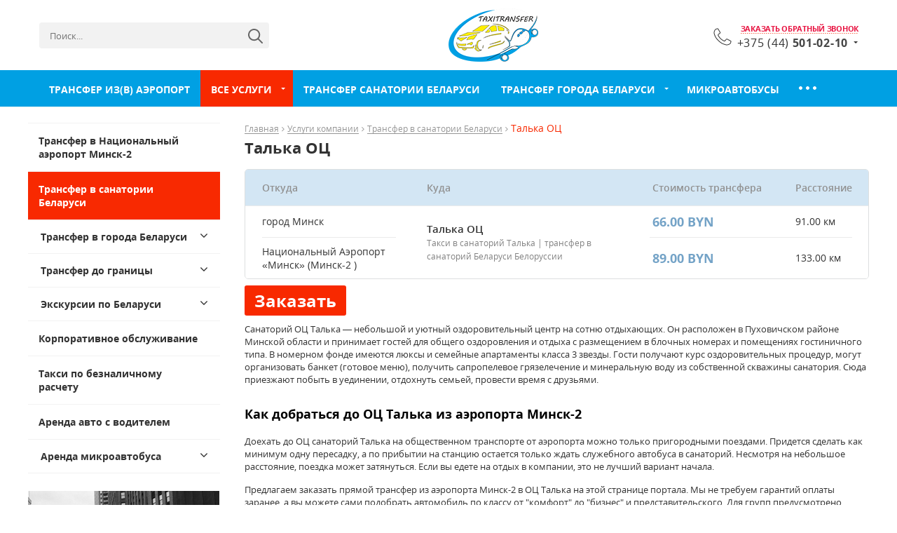

--- FILE ---
content_type: text/html; charset=UTF-8
request_url: https://taxitransfer.by/transfer-v-sanatorii-belarusi/talka-oc.html
body_size: 14459
content:
<!DOCTYPE html>
<html lang="ru">
	<head>
		<!--meta-->
<meta charset="UTF-8"/>
<title>Такси в санаторий Талька | трансфер в санаторий Беларуси Белоруссии</title>
<meta name="description" content="Заказ такси из Национального аэропорта Минск в санаторий Талька  или по маршруту Минск - Талька. Предлагаем комфортные условия поездки по выгодной стоимости в любое время суток. Работают только опытные водители, едем только лучшим маршрутом."/>
<meta name="viewport" content="width=device-width, initial-scale=1.0, maximum-scale=1.0, user-scalable=no">
<meta http-equiv="X-UA-Compatible" content="IE=edge"/>
<base href="https://taxitransfer.by/">
<meta name="yandex-verification" content="bf3b10cf3ebf55ce" />

<!-- Google Tag Manager -->
<script>(function(w,d,s,l,i){w[l]=w[l]||[];w[l].push({'gtm.start':
new Date().getTime(),event:'gtm.js'});var f=d.getElementsByTagName(s)[0],
j=d.createElement(s),dl=l!='dataLayer'?'&l='+l:'';j.async=true;j.src=
'https://www.googletagmanager.com/gtm.js?id='+i+dl;f.parentNode.insertBefore(j,f);
})(window,document,'script','dataLayer','GTM-K95XQ2H');</script>
<!-- End Google Tag Manager -->

<!--favicons-->
<link rel="apple-touch-icon" sizes="120x120" href="assets/templates/market/img/favicons/apple-touch-icon.png">
<link rel="icon" type="image/png" sizes="32x32" href="assets/templates/market/img/favicons/favicon-32x32.png">
<link rel="icon" type="image/png" sizes="16x16" href="assets/templates/market/img/favicons/favicon-16x16.png">
<link rel="manifest" href="assets/templates/market/img/favicons/manifest.json">
<link rel="mask-icon" href="assets/templates/market/img/favicons/safari-pinned-tab.svg" color="#5bbad5">
<meta name="theme-color" content="#ffffff">

<!--css-->
<link rel="stylesheet" href="assets/templates/market/libs/uikit-2.26.2/css/uikit.min.css"/>
<link rel="stylesheet" href="assets/templates/market/libs/uikit-2.26.2/css/components/tooltip.css"/>
<link rel="stylesheet" href="assets/templates/market/libs/uikit-2.26.2/css/components/slidenav.css"/>
<link rel="stylesheet" href="assets/templates/market/libs/jquery.bxslider/jquery.bxslider.css"/>
<link rel="stylesheet" href="assets/templates/market/libs/owl.carousel/assets/owl.carousel.css"/>
<link rel="stylesheet" href="assets/templates/market/libs/sweetalert-master/dist/sweetalert.css">



<!--<link rel="stylesheet" href="assets/templates/market/css/style.css"/>-->
<link rel="stylesheet" href="assets/templates/market/css/style-compile.css?641c5ec17698d94a49038c489291eb49">
<link rel="stylesheet" href="assets/templates/market/css/slick.css"/>
<link rel="stylesheet" href="assets/templates/market/css/slick-theme.css"/>
<link rel="stylesheet" href="assets/templates/market/libs/fancybox/jquery.fancybox.css">
<link rel="stylesheet" href="assets/templates/market/libs/datepicker/datepicker.css">
<link rel="stylesheet" href="assets/templates/market/css/custom.css"/>
<link rel="stylesheet" href="assets/templates/market/css/sklif.css"/>


<!--js-->
<!-- <script src="https://ajax.googleapis.com/ajax/libs/jquery/1.12.0/jquery.min.js"></script> -->
<script src="https://ajax.googleapis.com/ajax/libs/jquery/1.9.0/jquery.min.js"></script>
<script src="assets/templates/market/libs/uikit-2.26.2/js/uikit.min.js"></script>
<script src="assets/templates/market/libs/uikit-2.26.2/js/components/tooltip.min.js"></script>
<script src="assets/templates/market/libs/uikit-2.26.2/js/components/lightbox.min.js"></script>
<script src="assets/templates/market/libs/uikit-2.26.2/js/components/sticky.min.js"></script>
<script src="assets/templates/market/libs/flexMenu-master/modernizr.custom.js"></script>
<script src="assets/templates/market/libs/flexMenu-master/flexmenu.min.js"></script>
<script src="assets/templates/market/libs/jquery.bxslider/jquery.bxslider.min.js"></script>
<script src="assets/templates/market/libs/owl.carousel/owl.carousel.min.js"></script>
<script src="assets/templates/market/libs/sweetalert-master/dist/sweetalert.min.js"></script>
<script src="assets/templates/market/libs/jquery.spinner.min.js"></script> 
<script src="assets/templates/market/libs/slick.min.js"></script> 
<script src="assets/templates/market/libs/fancybox/jquery.fancybox.pack.js"></script> 
<script src="assets/templates/market/libs/datepicker/datepicker.js"></script> 

<script src="assets/templates/market/js/inputmask-multi/jquery.inputmask.bundle.min.js"></script>
<script src="assets/templates/market/js/inputmask-multi/jquery.inputmask-multi.min.js"></script>

<script src="assets/templates/market/js/common.js"></script>
<script src="assets/templates/market/js/custom.js"></script>
<script src="assets/templates/market/js/ajax.js"></script>
<script src="assets/templates/market/js/forms.js"></script>
<script src="assets/templates/market/calculatur/js/calc.js?v=1.0.1"></script>
	</head>
	<body><!-- Google Tag Manager (noscript) -->
<noscript><iframe src="https://www.googletagmanager.com/ns.html?id=GTM-K95XQ2H"
height="0" width="0" style="display:none;visibility:hidden"></iframe></noscript>
<!-- End Google Tag Manager (noscript) -->

		<header class="header">
			<div class="header-top-var-2">
	<div class="center-bar">
		
		<div class="flex-center-bar container">
			<form class="center-bar-search" action="search_result.html">
				<input type="text" placeholder="Поиск..." required pattern='[A-Za-zА-Яа-яЁё-0-9]{3,50}' name='s' class="center-bar-search__input"/>
				<button type="submit" class="center-bar-search__submit"><img src="assets/templates/market/img/update/magnifier-header-2.svg" alt="" /></button>
			</form>


			<div class="logo"><a href="/"><img class="svg" src="assets/images/main/logo_76.png" alt="Логотип компании"/></a></div>
<div class="slogan">
	Успешный сайт компании<br>товаров и услуг
</div>

			<div class="phone flex-block">
				<img src="assets/templates/market/img/update/phone-header-2.svg" alt=""/>

				<div>

					<p><a href="#callback" data-uk-modal data-form-name="Заказать обратный звонок">заказать обратный звонок</a></p>

					<div class="header-phone-wrap">
						<div class="header__phone">+375 (44) <span>501-02-10</span></div>
						<div class="header-phones"><div class="header-phones__el">
	<div class="header-phones__img">
		<img src="assets/templates/market/img/sprite/ico-velcom.png" alt="(Velcom)">
	</div>
	<div class="header-phones__phone">+375 (44) 501-02-10 <span>(Velcom)</span></div>
</div><div class="header-phones__el">
	<div class="header-phones__img">
		<img src="assets/images/main/viber.png" alt="(Viber)">
	</div>
	<div class="header-phones__phone">+375 (44) 501-02-10 <span>(Viber)</span></div>
</div><div class="header-phones__el">
	<div class="header-phones__img">
		<img src="assets/images/main/wthatsapp.jpg" alt="(WhatsApp)">
	</div>
	<div class="header-phones__phone">+375 (44) 501-02-10 <span>(WhatsApp)</span></div>
</div></div>
					</div>
				</div>

			</div>
			<div class="mobile-button-center-bar">
	<a href="info@taxitransfer.by" class="email"></a>
	<a href="+375445010210" class="phone"></a>
</div>
		</div>
	</div>


	<!-- скролл меню, класс .header-scroll обязательный,  для активного меню добавить .active, header-variable-1 класс текущего скролл-меню, у остальных будет другой -->
	<div class="header-variable-1 header-scroll active">
		<div class="container">

			<div class="logo"><img src="assets/images/main/logo_76.png" alt=""></div>

			<div class="header-scroll-main-menu">
				<nav class="desktop-menu uk-hidden-small">
					<ul class="menu flex" id="menu-flex-scroll">
	<li  class="level1 active">
	<a href="/services.html" title="Услуги компании">Услуги компании</a>
	<ul class="menu-sub"><li class="level21"><a href="/transfer-v-aeroport.html" title="Трансфер в Национальный аэропорт Минск-2" >Трансфер в Национальный аэропорт Минск-2</a></li>
<li class="level21 active"><a href="/transfer-v-sanatorii-belarusi.html" title="Трансфер в санатории Беларуси" >Трансфер в санатории Беларуси</a></li>
<li class="level21"><a href="/transfer-v-goroda-belarusi.html" title="Трансфер в города Беларуси" >Трансфер в города Беларуси</a><ul class="menu-sub">
	<li class="level22"><a href="/transfer-v-goroda-belarusi/vitebskaya-oblast.html" title="Витебская область" >Витебская область</a></li>
<li class="level22"><a href="/transfer-v-goroda-belarusi/gomelskaya-oblast.html" title="Гомельская область" >Гомельская область</a></li>
<li class="level22"><a href="/transfer-v-goroda-belarusi/minskaya-oblast.html" title="Минская область" >Минская область</a></li>
<li class="level22"><a href="/transfer-v-goroda-belarusi/brestskaya-oblast.html" title="Брестская область" >Брестская область</a></li>
<li class="level22"><a href="/transfer-v-goroda-belarusi/grodnenskaya-oblast.html" title="Гродненская область" >Гродненская область</a></li>
<li class="last level22"><a href="/transfer-v-goroda-belarusi/mogilevskaya-oblast.html" title="Могилевская область" >Могилевская область</a></li>

</ul></li>
<li class="level21"><a href="/transfer-do-granici.html" title="Трансфер до границы" >Трансфер до границы</a></li>
<li class="level21"><a href="/ekskursii-po-belarusi.html" title="Экскурсии по Беларуси" >Экскурсии по Беларуси</a></li>
<li class="level21"><a href="/korporativnoe-obsluzhivanie.html" title="Корпоративное обслуживание" >Корпоративное обслуживание</a></li>
<li class="level21"><a href="/taksi-po-beznalichnomu-raschetu.html" title="Такси по безналичному расчету" >Такси по безналичному расчету</a></li>
<li class="level21"><a href="/arenda-avto-s-voditelem.html" title="Аренда авто с водителем" >Аренда авто с водителем</a></li>
<li class="last level21"><a href="/mikroavtobusy.html" title="Аренда микроавтобуса" >Аренда микроавтобуса</a></li>
</ul>
</li>
<li  class="level1">
	<a href="/about.html" title="О компании">О компании</a>
	<ul class="menu-sub"><li class="level21"><a href="/about/articles.html" title="Статьи" >Статьи</a></li>
<li class="last level21"><a href="/about/reviews.html" title="Отзывы" >Отзывы</a></li>
</ul>
</li>
<li  class="last level1">
	<a href="/contacts.html" title="Контакты">Контакты</a>
	
</li>

</ul>
				</nav>
				<nav class="mobile-menu uk-visible-small">
					<span class="button-mobile-menu"><i class="uk-icon-bars"></i></span>
					<ul><li class="level1"><a href="https://taxitransfer.by/" title="Главная" >Главная</a></li>
<li>
	<div class="open-div-mobile"> <a href="/services.html" title="Услуги компании">Услуги компании</a>
		<span class="mob-button"><i class="uk-icon-angle-down"></i></span></div>
	<ul class="menu-sub">
	<li class="level2"><a href="/transfer-v-aeroport.html" title="Трансфер в Национальный аэропорт Минск-2" >Трансфер в Национальный аэропорт Минск-2</a></li>
<li class="level2 active"><a href="/transfer-v-sanatorii-belarusi.html" title="Трансфер в санатории Беларуси" >Трансфер в санатории Беларуси</a></li>
<li>
	<div class="open-div-mobile"> <a href="/transfer-v-goroda-belarusi.html" title="Трансфер в города Беларуси">Трансфер в города Беларуси</a>
		<span class="mob-button"><i class="uk-icon-angle-down"></i></span></div>
	<ul class="menu-sub">
	<li>
	<div class="open-div-mobile"> <a href="/transfer-v-goroda-belarusi/vitebskaya-oblast.html" title="Витебская область">Витебская область</a>
		<span class="mob-button"><i class="uk-icon-angle-down"></i></span></div>
	<ul class="menu-sub">
	<li class="level4"><a href="/transfer-v-goroda-belarusi/vitebskaya-oblast/baran.html" title="Барань" >Барань</a></li>
<li class="level4"><a href="/transfer-v-goroda-belarusi/vitebskaya-oblast/begoml.html" title="Бегомль" >Бегомль</a></li>
<li class="level4"><a href="/transfer-v-goroda-belarusi/vitebskaya-oblast/beshenkovichi.html" title="Бешенковичи" >Бешенковичи</a></li>
<li class="level4"><a href="/transfer-v-goroda-belarusi/vitebskaya-oblast/bogushevsk.html" title="Богушевск" >Богушевск</a></li>
<li class="level4"><a href="/transfer-v-goroda-belarusi/vitebskaya-oblast/bragin.html" title="Брагин" >Брагин</a></li>
<li class="level4"><a href="/transfer-v-goroda-belarusi/vitebskaya-oblast/braslav.html" title="Браслав" >Браслав</a></li>
<li class="level4"><a href="/transfer-v-goroda-belarusi/vitebskaya-oblast/verhnedvinsk.html" title="Верхнедвинск" >Верхнедвинск</a></li>
<li class="level4"><a href="/transfer-v-goroda-belarusi/vitebskaya-oblast/vitebsk.html" title="Витебск" >Витебск</a></li>
<li class="level4"><a href="/transfer-v-goroda-belarusi/vitebskaya-oblast/glubokoe.html" title="Глубокое" >Глубокое</a></li>
<li class="level4"><a href="/transfer-v-goroda-belarusi/vitebskaya-oblast/disna.html" title="Дисна" >Дисна</a></li>
<li class="level4"><a href="/transfer-v-goroda-belarusi/vitebskaya-oblast/dokshitsy.html" title="Докшицы" >Докшицы</a></li>
<li class="level4"><a href="/transfer-v-goroda-belarusi/vitebskaya-oblast/dubrovno.html" title="Дубровно" >Дубровно</a></li>
<li class="level4"><a href="/transfer-v-goroda-belarusi/vitebskaya-oblast/lepel.html" title="Лепель" >Лепель</a></li>
<li class="level4"><a href="/transfer-v-goroda-belarusi/vitebskaya-oblast/liozno.html" title="Лиозно" >Лиозно</a></li>
<li class="level4"><a href="/transfer-v-goroda-belarusi/vitebskaya-oblast/miory.html" title="Миоры" >Миоры</a></li>
<li class="level4"><a href="/transfer-v-goroda-belarusi/vitebskaya-oblast/novolukoml.html" title="Новолукомль" >Новолукомль</a></li>
<li class="level4"><a href="/transfer-v-goroda-belarusi/vitebskaya-oblast/novopolotsk.html" title="Новополоцк" >Новополоцк</a></li>
<li class="level4"><a href="/transfer-v-goroda-belarusi/vitebskaya-oblast/orsha.html" title="Орша" >Орша</a></li>
<li class="level4"><a href="/transfer-v-goroda-belarusi/vitebskaya-oblast/polotsk.html" title="Полоцк" >Полоцк</a></li>
<li class="level4"><a href="/transfer-v-goroda-belarusi/vitebskaya-oblast/postavy.html" title="Поставы" >Поставы</a></li>
<li class="level4"><a href="/transfer-v-goroda-belarusi/vitebskaya-oblast/rossony.html" title="Россоны" >Россоны</a></li>
<li class="level4"><a href="/transfer-v-goroda-belarusi/vitebskaya-oblast/senno.html" title="Сенно" >Сенно</a></li>
<li class="level4"><a href="/transfer-v-goroda-belarusi/vitebskaya-oblast/tolochin.html" title="Толочин" >Толочин</a></li>
<li class="level4"><a href="/transfer-v-goroda-belarusi/vitebskaya-oblast/ushachi.html" title="Ушачи" >Ушачи</a></li>
<li class="level4"><a href="/transfer-v-goroda-belarusi/vitebskaya-oblast/chashniki.html" title="Чашники" >Чашники</a></li>
<li class="level4"><a href="/transfer-v-goroda-belarusi/vitebskaya-oblast/sharkovschina.html" title="Шарковщина" >Шарковщина</a></li>
<li class="last level4"><a href="/transfer-v-goroda-belarusi/vitebskaya-oblast/shumilino.html" title="Шумилино" >Шумилино</a></li>

</ul>
</li>
<li>
	<div class="open-div-mobile"> <a href="/transfer-v-goroda-belarusi/gomelskaya-oblast.html" title="Гомельская область">Гомельская область</a>
		<span class="mob-button"><i class="uk-icon-angle-down"></i></span></div>
	<ul class="menu-sub">
	<li class="level4"><a href="/transfer-v-goroda-belarusi/gomelskaya-oblast/buda-koshelevo.html" title="Буда-Кошелево" >Буда-Кошелево</a></li>
<li class="level4"><a href="/transfer-v-goroda-belarusi/gomelskaya-oblast/vasilevichi.html" title="Василевичи" >Василевичи</a></li>
<li class="level4"><a href="/transfer-v-goroda-belarusi/gomelskaya-oblast/vetka.html" title="Ветка" >Ветка</a></li>
<li class="level4"><a href="/transfer-v-goroda-belarusi/gomelskaya-oblast/gomel.html" title="Гомель" >Гомель</a></li>
<li class="level4"><a href="/transfer-v-goroda-belarusi/gomelskaya-oblast/dobrush.html" title="Добруш" >Добруш</a></li>
<li class="level4"><a href="/transfer-v-goroda-belarusi/gomelskaya-oblast/elsk.html" title="Ельск" >Ельск</a></li>
<li class="level4"><a href="/transfer-v-goroda-belarusi/gomelskaya-oblast/zhitkovichi.html" title="Житковичи" >Житковичи</a></li>
<li class="level4"><a href="/transfer-v-goroda-belarusi/gomelskaya-oblast/zhlobin.html" title="Жлобин" >Жлобин</a></li>
<li class="level4"><a href="/transfer-v-goroda-belarusi/gomelskaya-oblast/kalinkovichi.html" title="Калинковичи" >Калинковичи</a></li>
<li class="level4"><a href="/transfer-v-goroda-belarusi/gomelskaya-oblast/korma.html" title="Корма" >Корма</a></li>
<li class="level4"><a href="/transfer-v-goroda-belarusi/gomelskaya-oblast/lelchicy.html" title="Лельчицы" >Лельчицы</a></li>
<li class="level4"><a href="/transfer-v-goroda-belarusi/gomelskaya-oblast/loev.html" title="Лоев" >Лоев</a></li>
<li class="level4"><a href="/transfer-v-goroda-belarusi/gomelskaya-oblast/mozyr.html" title="Мозырь" >Мозырь</a></li>
<li class="level4"><a href="/transfer-v-goroda-belarusi/gomelskaya-oblast/narovlya.html" title="Наровля" >Наровля</a></li>
<li class="level4"><a href="/transfer-v-goroda-belarusi/gomelskaya-oblast/oktyabrskij.html" title="Октябрьский" >Октябрьский</a></li>
<li class="level4"><a href="/transfer-v-goroda-belarusi/gomelskaya-oblast/petrikov.html" title="Петриков" >Петриков</a></li>
<li class="level4"><a href="/transfer-v-goroda-belarusi/gomelskaya-oblast/rechica.html" title="Речица" >Речица</a></li>
<li class="level4"><a href="/transfer-v-goroda-belarusi/gomelskaya-oblast/rogachev.html" title="Рогачев" >Рогачев</a></li>
<li class="level4"><a href="/transfer-v-goroda-belarusi/gomelskaya-oblast/svetlogorsk.html" title="Светлогорск" >Светлогорск</a></li>
<li class="level4"><a href="/transfer-v-goroda-belarusi/gomelskaya-oblast/turov.html" title="Туров" >Туров</a></li>
<li class="level4"><a href="/transfer-v-goroda-belarusi/gomelskaya-oblast/hojniki.html" title="Хойники" >Хойники</a></li>
<li class="last level4"><a href="/transfer-v-goroda-belarusi/gomelskaya-oblast/chechersk.html" title="Чечерск" >Чечерск</a></li>

</ul>
</li>
<li>
	<div class="open-div-mobile"> <a href="/transfer-v-goroda-belarusi/minskaya-oblast.html" title="Минская область">Минская область</a>
		<span class="mob-button"><i class="uk-icon-angle-down"></i></span></div>
	<ul class="menu-sub">
	<li class="level4"><a href="/transfer-v-goroda-belarusi/minskaya-oblast/slutsk.html" title="Слуцк" >Слуцк</a></li>
<li class="level4"><a href="/transfer-v-goroda-belarusi/minskaya-oblast/smolevichi.html" title="Смолевичи" >Смолевичи</a></li>
<li class="level4"><a href="/transfer-v-goroda-belarusi/minskaya-oblast/soligorsk.html" title="Солигорск" >Солигорск</a></li>
<li class="level4"><a href="/transfer-v-goroda-belarusi/minskaya-oblast/starye-dorogi.html" title="Старые Дороги" >Старые Дороги</a></li>
<li class="level4"><a href="/transfer-v-goroda-belarusi/minskaya-oblast/stolbtsy.html" title="Столбцы" >Столбцы</a></li>
<li class="level4"><a href="/transfer-v-goroda-belarusi/minskaya-oblast/tarasovo.html" title="Тарасово" >Тарасово</a></li>
<li class="level4"><a href="/transfer-v-goroda-belarusi/minskaya-oblast/uzda.html" title="Узда" >Узда</a></li>
<li class="level4"><a href="/transfer-v-goroda-belarusi/minskaya-oblast/fanipol.html" title="Фаниполь" >Фаниполь</a></li>
<li class="level4"><a href="/transfer-v-goroda-belarusi/minskaya-oblast/cherven.html" title="Червень" >Червень</a></li>
<li class="level4"><a href="/transfer-v-goroda-belarusi/minskaya-oblast/berezino.html" title="Березино" >Березино</a></li>
<li class="level4"><a href="/transfer-v-goroda-belarusi/minskaya-oblast/borisov.html" title="Борисов" >Борисов</a></li>
<li class="level4"><a href="/transfer-v-goroda-belarusi/minskaya-oblast/borovlyany.html" title="Боровляны" >Боровляны</a></li>
<li class="level4"><a href="/transfer-v-goroda-belarusi/minskaya-oblast/vileyka.html" title="Вилейка" >Вилейка</a></li>
<li class="level4"><a href="/transfer-v-goroda-belarusi/minskaya-oblast/volozhin.html" title="Воложин" >Воложин</a></li>
<li class="level4"><a href="/transfer-v-goroda-belarusi/minskaya-oblast/dzerzhinsk.html" title="Дзержинск" >Дзержинск</a></li>
<li class="level4"><a href="/transfer-v-goroda-belarusi/minskaya-oblast/zhodino.html" title="Жодино" >Жодино</a></li>
<li class="level4"><a href="/transfer-v-goroda-belarusi/minskaya-oblast/zaslavl.html" title="Заславль" >Заславль</a></li>
<li class="level4"><a href="/transfer-v-goroda-belarusi/minskaya-oblast/ivenets.html" title="Ивенец" >Ивенец</a></li>
<li class="level4"><a href="/transfer-v-goroda-belarusi/minskaya-oblast/kletsk.html" title="Клецк" >Клецк</a></li>
<li class="level4"><a href="/transfer-v-goroda-belarusi/minskaya-oblast/kopyl.html" title="Копыль " >Копыль </a></li>
<li class="level4"><a href="/transfer-v-goroda-belarusi/minskaya-oblast/krupki.html" title="Крупки" >Крупки</a></li>
<li class="level4"><a href="/transfer-v-goroda-belarusi/minskaya-oblast/lesnoy.html" title="Лесной" >Лесной</a></li>
<li class="level4"><a href="/transfer-v-goroda-belarusi/minskaya-oblast/logoysk.html" title="Логойск" >Логойск</a></li>
<li class="level4"><a href="/transfer-v-goroda-belarusi/minskaya-oblast/lyuban.html" title="Любань" >Любань</a></li>
<li class="level4"><a href="/transfer-v-goroda-belarusi/minskaya-oblast/marina-gorka.html" title="Марьина Горка" >Марьина Горка</a></li>
<li class="level4"><a href="/transfer-v-goroda-belarusi/minskaya-oblast/minsk.html" title="Минск" >Минск</a></li>
<li class="level4"><a href="/transfer-v-goroda-belarusi/minskaya-oblast/minskiy-zhd-vokzal.html" title="Минский ж/д вокзал" >Минский ж/д вокзал</a></li>
<li class="level4"><a href="/transfer-v-goroda-belarusi/minskaya-oblast/molodechno.html" title="Молодечно" >Молодечно</a></li>
<li class="level4"><a href="/transfer-v-goroda-belarusi/minskaya-oblast/myadel.html" title="Мядель" >Мядель</a></li>
<li class="level4"><a href="/transfer-v-goroda-belarusi/minskaya-oblast/naroch.html" title="Нарочь" >Нарочь</a></li>
<li class="level4"><a href="/transfer-v-goroda-belarusi/minskaya-oblast/nesvizh.html" title="Несвиж" >Несвиж</a></li>
<li class="level4"><a href="/transfer-v-goroda-belarusi/minskaya-oblast/ostroshitskiy-gorodok.html" title="Острошицкий городок" >Острошицкий городок</a></li>
<li class="level4"><a href="/transfer-v-goroda-belarusi/minskaya-oblast/puhovichi.html" title="Пуховичи" >Пуховичи</a></li>
<li class="level4"><a href="/transfer-v-goroda-belarusi/minskaya-oblast/ratomka.html" title="Ратомка" >Ратомка</a></li>
<li class="level4"><a href="/transfer-v-goroda-belarusi/minskaya-oblast/raubichi.html" title="Раубичи" >Раубичи</a></li>
<li class="last level4"><a href="/transfer-v-goroda-belarusi/minskaya-oblast/sennitsa.html" title="Сенница" >Сенница</a></li>

</ul>
</li>
<li>
	<div class="open-div-mobile"> <a href="/transfer-v-goroda-belarusi/brestskaya-oblast.html" title="Брестская область">Брестская область</a>
		<span class="mob-button"><i class="uk-icon-angle-down"></i></span></div>
	<ul class="menu-sub">
	<li class="level4"><a href="/transfer-v-goroda-belarusi/brestskaya-oblast/baranovichi.html" title="Барановичи" >Барановичи</a></li>
<li class="level4"><a href="/transfer-v-goroda-belarusi/brestskaya-oblast/beloozersk.html" title="Белоозерск" >Белоозерск</a></li>
<li class="level4"><a href="/transfer-v-goroda-belarusi/brestskaya-oblast/bereza.html" title="Береза" >Береза</a></li>
<li class="level4"><a href="/transfer-v-goroda-belarusi/brestskaya-oblast/brest.html" title="Брест" >Брест</a></li>
<li class="level4"><a href="/transfer-v-goroda-belarusi/brestskaya-oblast/vysokoe.html" title="Высокое" >Высокое</a></li>
<li class="level4"><a href="/transfer-v-goroda-belarusi/brestskaya-oblast/gantsevichi.html" title="Ганцевичи" >Ганцевичи</a></li>
<li class="level4"><a href="/transfer-v-goroda-belarusi/brestskaya-oblast/david-gorodok.html" title="Давид-Городок" >Давид-Городок</a></li>
<li class="level4"><a href="/transfer-v-goroda-belarusi/brestskaya-oblast/drogichin.html" title="Дрогичин" >Дрогичин</a></li>
<li class="level4"><a href="/transfer-v-goroda-belarusi/brestskaya-oblast/zhabinka.html" title="Жабинка" >Жабинка</a></li>
<li class="level4"><a href="/transfer-v-goroda-belarusi/brestskaya-oblast/ivanovo.html" title="Иваново" >Иваново</a></li>
<li class="level4"><a href="/transfer-v-goroda-belarusi/brestskaya-oblast/ivatsevichi.html" title="Ивацевичи" >Ивацевичи</a></li>
<li class="level4"><a href="/transfer-v-goroda-belarusi/brestskaya-oblast/kamenets.html" title="Каменец" >Каменец</a></li>
<li class="level4"><a href="/transfer-v-goroda-belarusi/brestskaya-oblast/kobrin.html" title="Кобрин" >Кобрин</a></li>
<li class="level4"><a href="/transfer-v-goroda-belarusi/brestskaya-oblast/kossovo.html" title="Коссово" >Коссово</a></li>
<li class="level4"><a href="/transfer-v-goroda-belarusi/brestskaya-oblast/luninets.html" title="Лунинец" >Лунинец</a></li>
<li class="level4"><a href="/transfer-v-goroda-belarusi/brestskaya-oblast/lyahovichi.html" title="Ляховичи" >Ляховичи</a></li>
<li class="level4"><a href="/transfer-v-goroda-belarusi/brestskaya-oblast/malorita.html" title="Малорита" >Малорита</a></li>
<li class="level4"><a href="/transfer-v-goroda-belarusi/brestskaya-oblast/mikashevichi.html" title="Микашевичи" >Микашевичи</a></li>
<li class="level4"><a href="/transfer-v-goroda-belarusi/brestskaya-oblast/pinsk.html" title="Пинск" >Пинск</a></li>
<li class="level4"><a href="/transfer-v-goroda-belarusi/brestskaya-oblast/pruzhany.html" title="Пружаны" >Пружаны</a></li>
<li class="last level4"><a href="/transfer-v-goroda-belarusi/brestskaya-oblast/stolin.html" title="Столин" >Столин</a></li>

</ul>
</li>
<li>
	<div class="open-div-mobile"> <a href="/transfer-v-goroda-belarusi/grodnenskaya-oblast.html" title="Гродненская область">Гродненская область</a>
		<span class="mob-button"><i class="uk-icon-angle-down"></i></span></div>
	<ul class="menu-sub">
	<li class="level4"><a href="/transfer-v-goroda-belarusi/grodnenskaya-oblast/berezovka.html" title="Березовка" >Березовка</a></li>
<li class="level4"><a href="/transfer-v-goroda-belarusi/grodnenskaya-oblast/bolshaya-berestovitsa.html" title="Большая Берестовица" >Большая Берестовица</a></li>
<li class="level4"><a href="/transfer-v-goroda-belarusi/grodnenskaya-oblast/volkovysk.html" title="Волковыск" >Волковыск</a></li>
<li class="level4"><a href="/transfer-v-goroda-belarusi/grodnenskaya-oblast/voronovo.html" title="Вороново" >Вороново</a></li>
<li class="level4"><a href="/transfer-v-goroda-belarusi/grodnenskaya-oblast/grodno.html" title="Гродно" >Гродно</a></li>
<li class="level4"><a href="/transfer-v-goroda-belarusi/grodnenskaya-oblast/dyatlovo.html" title="Дятлово" >Дятлово</a></li>
<li class="level4"><a href="/transfer-v-goroda-belarusi/grodnenskaya-oblast/zhirovichi.html" title="Жировичи" >Жировичи</a></li>
<li class="level4"><a href="/transfer-v-goroda-belarusi/grodnenskaya-oblast/zelva.html" title="Зельва" >Зельва</a></li>
<li class="level4"><a href="/transfer-v-goroda-belarusi/grodnenskaya-oblast/ive.html" title="Ивье" >Ивье</a></li>
<li class="level4"><a href="/transfer-v-goroda-belarusi/grodnenskaya-oblast/korelichi.html" title="Кореличи" >Кореличи</a></li>
<li class="level4"><a href="/transfer-v-goroda-belarusi/grodnenskaya-oblast/lida.html" title="Лида" >Лида</a></li>
<li class="level4"><a href="/transfer-v-goroda-belarusi/grodnenskaya-oblast/mir.html" title="Мир" >Мир</a></li>
<li class="level4"><a href="/transfer-v-goroda-belarusi/grodnenskaya-oblast/mosty.html" title="Мосты" >Мосты</a></li>
<li class="level4"><a href="/transfer-v-goroda-belarusi/grodnenskaya-oblast/novogrudok.html" title="Новогрудок" >Новогрудок</a></li>
<li class="level4"><a href="/transfer-v-goroda-belarusi/grodnenskaya-oblast/ostrovets.html" title="Островец" >Островец</a></li>
<li class="level4"><a href="/transfer-v-goroda-belarusi/grodnenskaya-oblast/oshmyany.html" title="Ошмяны" >Ошмяны</a></li>
<li class="level4"><a href="/transfer-v-goroda-belarusi/grodnenskaya-oblast/radun.html" title="Радунь" >Радунь</a></li>
<li class="level4"><a href="/transfer-v-goroda-belarusi/grodnenskaya-oblast/svisloch.html" title="Свислочь" >Свислочь</a></li>
<li class="level4"><a href="/transfer-v-goroda-belarusi/grodnenskaya-oblast/slonim.html" title="Слоним" >Слоним</a></li>
<li class="level4"><a href="/transfer-v-goroda-belarusi/grodnenskaya-oblast/smorgon.html" title="Сморгонь" >Сморгонь</a></li>
<li class="last level4"><a href="/transfer-v-goroda-belarusi/grodnenskaya-oblast/schuchin.html" title="Щучин" >Щучин</a></li>

</ul>
</li>
<li>
	<div class="open-div-mobile"> <a href="/transfer-v-goroda-belarusi/mogilevskaya-oblast.html" title="Могилевская область">Могилевская область</a>
		<span class="mob-button"><i class="uk-icon-angle-down"></i></span></div>
	<ul class="menu-sub">
	<li class="level4"><a href="/transfer-v-goroda-belarusi/mogilevskaya-oblast/belynichi.html" title="Белыничи" >Белыничи</a></li>
<li class="level4"><a href="/transfer-v-goroda-belarusi/mogilevskaya-oblast/bobruysk.html" title="Бобруйск" >Бобруйск</a></li>
<li class="level4"><a href="/transfer-v-goroda-belarusi/mogilevskaya-oblast/byhov.html" title="Быхов" >Быхов</a></li>
<li class="level4"><a href="/transfer-v-goroda-belarusi/mogilevskaya-oblast/glusk.html" title="Глуск" >Глуск</a></li>
<li class="level4"><a href="/transfer-v-goroda-belarusi/mogilevskaya-oblast/gorki.html" title="Горки" >Горки</a></li>
<li class="level4"><a href="/transfer-v-goroda-belarusi/mogilevskaya-oblast/dribin.html" title="Дрибин" >Дрибин</a></li>
<li class="level4"><a href="/transfer-v-goroda-belarusi/mogilevskaya-oblast/kirovsk.html" title="Кировск" >Кировск</a></li>
<li class="level4"><a href="/transfer-v-goroda-belarusi/mogilevskaya-oblast/klimovichi.html" title="Климовичи" >Климовичи</a></li>
<li class="level4"><a href="/transfer-v-goroda-belarusi/mogilevskaya-oblast/klichev.html" title="Кличев" >Кличев</a></li>
<li class="level4"><a href="/transfer-v-goroda-belarusi/mogilevskaya-oblast/kostyukovichi.html" title="Костюковичи" >Костюковичи</a></li>
<li class="level4"><a href="/transfer-v-goroda-belarusi/mogilevskaya-oblast/krasnopole.html" title="Краснополье" >Краснополье</a></li>
<li class="level4"><a href="/transfer-v-goroda-belarusi/mogilevskaya-oblast/krichev.html" title="Кричев" >Кричев</a></li>
<li class="level4"><a href="/transfer-v-goroda-belarusi/mogilevskaya-oblast/krugloe.html" title="Круглое" >Круглое</a></li>
<li class="level4"><a href="/transfer-v-goroda-belarusi/mogilevskaya-oblast/mogilev.html" title="Могилев" >Могилев</a></li>
<li class="level4"><a href="/transfer-v-goroda-belarusi/mogilevskaya-oblast/mstislavl.html" title="Мстиславль" >Мстиславль</a></li>
<li class="level4"><a href="/transfer-v-goroda-belarusi/mogilevskaya-oblast/osipovichi.html" title="Осиповичи" >Осиповичи</a></li>
<li class="level4"><a href="/transfer-v-goroda-belarusi/mogilevskaya-oblast/slavgorod.html" title="Славгород" >Славгород</a></li>
<li class="level4"><a href="/transfer-v-goroda-belarusi/mogilevskaya-oblast/hotimsk.html" title="Хотимск" >Хотимск</a></li>
<li class="level4"><a href="/transfer-v-goroda-belarusi/mogilevskaya-oblast/cherikov.html" title="Чериков" >Чериков</a></li>
<li class="level4"><a href="/transfer-v-goroda-belarusi/mogilevskaya-oblast/chausy.html" title="Чаусы" >Чаусы</a></li>
<li class="last level4"><a href="/transfer-v-goroda-belarusi/mogilevskaya-oblast/shklov.html" title="Шклов" >Шклов</a></li>

</ul>
</li>

</ul>
</li>
<li>
	<div class="open-div-mobile"> <a href="/transfer-do-granici.html" title="Трансфер до границы">Трансфер до границы</a>
		<span class="mob-button"><i class="uk-icon-angle-down"></i></span></div>
	<ul class="menu-sub">
	<li class="level3"><a href="/transfer-do-granici/granica-s-rosiey.html" title="Граница с Россией" >Граница с Россией</a></li>
<li class="level3"><a href="/transfer-do-granici/granica-s-ukrainoy.html" title="Граница с Украиной" >Граница с Украиной</a></li>
<li class="level3"><a href="/transfer-do-granici/granica-s-litvoy.html" title="Граница с Литвой" >Граница с Литвой</a></li>
<li class="level3"><a href="/transfer-do-granici/granica-s-latviey.html" title="Граница с Латвией" >Граница с Латвией</a></li>
<li class="last level3"><a href="/transfer-do-granici/granica-s-poljshey.html" title="Граница с Польшей" >Граница с Польшей</a></li>

</ul>
</li>
<li>
	<div class="open-div-mobile"> <a href="/ekskursii-po-belarusi.html" title="Экскурсии по Беларуси">Экскурсии по Беларуси</a>
		<span class="mob-button"><i class="uk-icon-angle-down"></i></span></div>
	<ul class="menu-sub">
	<li class="level3"><a href="/ekskursii-po-belarusi/minsk-centr-evropy-3-ch.html" title="Минск - центр Европы (3 ч)" >Минск - центр Европы (3 ч)</a></li>
<li class="last level3"><a href="/ekskursii-po-belarusi/ruzhany-kossovo-usadba-t.kostyushki-zhirovichskij-monastyr.html" title="Ружаны, Коссово, усадьба Т.Костюшки, Жировичский Монастырь (12 часов)" >Ружаны, Коссово, усадьба Т.Костюшки, Жировичский Монастырь (12 часов)</a></li>

</ul>
</li>
<li class="level2"><a href="/korporativnoe-obsluzhivanie.html" title="Корпоративное обслуживание" >Корпоративное обслуживание</a></li>
<li class="level2"><a href="/taksi-po-beznalichnomu-raschetu.html" title="Такси по безналичному расчету" >Такси по безналичному расчету</a></li>
<li class="level2"><a href="/arenda-avto-s-voditelem.html" title="Аренда авто с водителем" >Аренда авто с водителем</a></li>
<li>
	<div class="open-div-mobile"> <a href="/mikroavtobusy.html" title="Аренда микроавтобуса">Аренда микроавтобуса</a>
		<span class="mob-button"><i class="uk-icon-angle-down"></i></span></div>
	<ul class="menu-sub">
	<li class="level3"><a href="/mikroavtobusy/mikroavtobus-do-7-mest.html" title="Peugeot Traveller 2019 (7 мест)" >Peugeot Traveller 2019 (7 мест)</a></li>
<li class="level3"><a href="/mikroavtobusy/mikroavtobus-do-8-mest.html" title="Volkswagen Caravelle (8 мест)" >Volkswagen Caravelle (8 мест)</a></li>
<li class="last level3"><a href="/mikroavtobusy/mikroavtobus-do-21-mest.html" title="Volkswagen Crafter (21 место)" >Volkswagen Crafter (21 место)</a></li>

</ul>
</li>

</ul>
</li>
<li>
	<div class="open-div-mobile"> <a href="/about.html" title="О компании">О компании</a>
		<span class="mob-button"><i class="uk-icon-angle-down"></i></span></div>
	<ul class="menu-sub">
	<li class="level2"><a href="/about/akciya.html" title="Акция" >Акция</a></li>
<li class="level2"><a href="/about/articles.html" title="Статьи" >Статьи</a></li>
<li class="last level2"><a href="/about/reviews.html" title="Отзывы" >Отзывы</a></li>

</ul>
</li>
<li class="last level1"><a href="/contacts.html" title="Контакты" >Контакты</a></li>
</ul>
				</nav>			
			</div>

			<form class="search-panel" id=""  action="search_result.html">
				<div class="search-panel__wrap">
					<input type="text" placeholder="Поиск..." required pattern='[A-Za-zА-Яа-яЁё-0-9]{3,50}' name='s'/>
					<input type="submit" value=''>
				</div>
			</form>		

			<div class="header-phone-wrap">
				<div class="header__phone">+375 (44) <span>501-02-10</span></div>
				<div class="header-phones"><div class="header-phones__el">
	<div class="header-phones__img">
		<img src="assets/templates/market/img/sprite/ico-velcom.png" alt="(Velcom)">
	</div>
	<div class="header-phones__phone">+375 (44) 501-02-10 <span>(Velcom)</span></div>
</div><div class="header-phones__el">
	<div class="header-phones__img">
		<img src="assets/images/main/viber.png" alt="(Viber)">
	</div>
	<div class="header-phones__phone">+375 (44) 501-02-10 <span>(Viber)</span></div>
</div><div class="header-phones__el">
	<div class="header-phones__img">
		<img src="assets/images/main/wthatsapp.jpg" alt="(WhatsApp)">
	</div>
	<div class="header-phones__phone">+375 (44) 501-02-10 <span>(WhatsApp)</span></div>
</div></div>
			</div>

			<a href="#callback" data-uk-modal class='header-variable__lnk' data-form-name="Заказать обратный звонок">обратный звонок</a>

			


		</div>
	</div>



	<div class="container">
		<div class="wrap-menu">
	
<!-- --@ 
	<div class='mobile-menu__callback'>
		<img src="assets/templates/market/img/update/callback-mobile.svg" alt="">
		
		<div class="mobile-menu__callback-hidden-wrap">
			<div class="mobile-menu__callback-hidden">
				<ul>
					<li><a href="tel:+375445010210">+375 (44) 501-02-10</a></li>
				</ul>
				<a href="#callback" data-uk-modal="" class="mobile-menu__callback-link view-more">Обратная связь</a>
			</div>
		</div>
	</div>
@-- -->
	
	<a href="tel:+375445010210" class="mobile-menu__callback">
		<img src="assets/templates/market/img/update/callback-mobile.svg" alt="">
	</a>
	
	<div class="mobile-menu__header-logo">
		<a href="/"><img src="assets/images/main/logo_76.png" alt="Логотип компании"/></a>
		<a href="tel:+375445010210" class="logo-tel">+375 (44) 501-02-10</a>
	</div>
				
	<nav class="desktop-menu uk-hidden-small">
		<ul class="menu flex" id="menu-flex"><li class="level1 ">
	<a href="transfer-v-aeroport.html" title="Трансфер из(в) Аэропорт">Трансфер из(в) Аэропорт</a>
	
</li><li class="level1 ">
	<a href="services.html" title="ВСЕ Услуги">ВСЕ Услуги</a>
	<ul class="menu-sub"><li class="level21"><a href="/transfer-v-aeroport.html" title="Трансфер в Национальный аэропорт Минск-2" >Трансфер в Национальный аэропорт Минск-2</a></li>
<li class="level21 active"><a href="/transfer-v-sanatorii-belarusi.html" title="Трансфер в санатории Беларуси" >Трансфер в санатории Беларуси</a></li>
<li class="level21"><a href="/transfer-v-goroda-belarusi.html" title="Трансфер в города Беларуси" >Трансфер в города Беларуси</a><ul class="menu-sub">
	<li class="level22"><a href="/transfer-v-goroda-belarusi/vitebskaya-oblast.html" title="Витебская область" >Витебская область</a></li>
<li class="level22"><a href="/transfer-v-goroda-belarusi/gomelskaya-oblast.html" title="Гомельская область" >Гомельская область</a></li>
<li class="level22"><a href="/transfer-v-goroda-belarusi/minskaya-oblast.html" title="Минская область" >Минская область</a></li>
<li class="level22"><a href="/transfer-v-goroda-belarusi/brestskaya-oblast.html" title="Брестская область" >Брестская область</a></li>
<li class="level22"><a href="/transfer-v-goroda-belarusi/grodnenskaya-oblast.html" title="Гродненская область" >Гродненская область</a></li>
<li class="last level22"><a href="/transfer-v-goroda-belarusi/mogilevskaya-oblast.html" title="Могилевская область" >Могилевская область</a></li>

</ul></li>
<li class="level21"><a href="/transfer-do-granici.html" title="Трансфер до границы" >Трансфер до границы</a></li>
<li class="level21"><a href="/ekskursii-po-belarusi.html" title="Экскурсии по Беларуси" >Экскурсии по Беларуси</a></li>
<li class="level21"><a href="/korporativnoe-obsluzhivanie.html" title="Корпоративное обслуживание" >Корпоративное обслуживание</a></li>
<li class="level21"><a href="/taksi-po-beznalichnomu-raschetu.html" title="Такси по безналичному расчету" >Такси по безналичному расчету</a></li>
<li class="level21"><a href="/arenda-avto-s-voditelem.html" title="Аренда авто с водителем" >Аренда авто с водителем</a></li>
<li class="last level21"><a href="/mikroavtobusy.html" title="Аренда микроавтобуса" >Аренда микроавтобуса</a></li>
</ul>
</li><li class="level1 ">
	<a href="transfer-v-sanatorii-belarusi.html" title="Трансфер санатории Беларуси">Трансфер санатории Беларуси</a>
	
</li><li class="level1 ">
	<a href="transfer-v-goroda-belarusi.html" title="Трансфер города Беларуси">Трансфер города Беларуси</a>
	<ul class="menu-sub"><li class="level21"><a href="/transfer-v-goroda-belarusi/vitebskaya-oblast.html" title="Витебская область" >Витебская область</a></li>
<li class="level21"><a href="/transfer-v-goroda-belarusi/gomelskaya-oblast.html" title="Гомельская область" >Гомельская область</a></li>
<li class="level21"><a href="/transfer-v-goroda-belarusi/minskaya-oblast.html" title="Минская область" >Минская область</a></li>
<li class="level21"><a href="/transfer-v-goroda-belarusi/brestskaya-oblast.html" title="Брестская область" >Брестская область</a></li>
<li class="level21"><a href="/transfer-v-goroda-belarusi/grodnenskaya-oblast.html" title="Гродненская область" >Гродненская область</a></li>
<li class="last level21"><a href="/transfer-v-goroda-belarusi/mogilevskaya-oblast.html" title="Могилевская область" >Могилевская область</a></li>
</ul>
</li><li class="level1 ">
	<a href="mikroavtobusy.html" title="Микроавтобусы">Микроавтобусы</a>
	
</li><li class="level1 ">
	<a href="about/reviews.html" title="Отзывы">Отзывы</a>
	
</li><li class="level1 ">
	<a href="about.html" title="О нас">О нас</a>
	<ul class="menu-sub"><li class="level21"><a href="/about/articles.html" title="Статьи" >Статьи</a></li>
<li class="last level21"><a href="/about/reviews.html" title="Отзывы" >Отзывы</a></li>
</ul>
</li><li class="level1 ">
	<a href="contacts.html" title="Контакты">Контакты</a>
	
</li></ul>
	</nav>
	<nav class="mobile-menu uk-visible-small">
		<span class="button-mobile-menu"><span class="button-mobile-menu-inner"></span></span>
		
		<div class="mobile-menu-inner">
			<form action="" method="POST" class="mobile-menu__search">
				<input type="text" class="mobile-menu__search-input" placeholder="Поиск...">
				<input type="submit"  class="mobile-menu__search-submit" value="">
			</form>	

			<ul><li class="level1"><a href="https://taxitransfer.by/" title="Главная" >Главная</a></li>
<li>
	<div class="open-div-mobile"> <a href="/services.html" title="Услуги компании">Услуги компании</a>
		<span class="mob-button"><i class="uk-icon-angle-down"></i></span></div>
	<ul class="menu-sub">
	<li class="level2"><a href="/transfer-v-aeroport.html" title="Трансфер в Национальный аэропорт Минск-2" >Трансфер в Национальный аэропорт Минск-2</a></li>
<li class="level2 active"><a href="/transfer-v-sanatorii-belarusi.html" title="Трансфер в санатории Беларуси" >Трансфер в санатории Беларуси</a></li>
<li>
	<div class="open-div-mobile"> <a href="/transfer-v-goroda-belarusi.html" title="Трансфер в города Беларуси">Трансфер в города Беларуси</a>
		<span class="mob-button"><i class="uk-icon-angle-down"></i></span></div>
	<ul class="menu-sub">
	<li class="level3"><a href="/transfer-v-goroda-belarusi/vitebskaya-oblast.html" title="Витебская область" >Витебская область</a></li>
<li class="level3"><a href="/transfer-v-goroda-belarusi/gomelskaya-oblast.html" title="Гомельская область" >Гомельская область</a></li>
<li class="level3"><a href="/transfer-v-goroda-belarusi/minskaya-oblast.html" title="Минская область" >Минская область</a></li>
<li class="level3"><a href="/transfer-v-goroda-belarusi/brestskaya-oblast.html" title="Брестская область" >Брестская область</a></li>
<li class="level3"><a href="/transfer-v-goroda-belarusi/grodnenskaya-oblast.html" title="Гродненская область" >Гродненская область</a></li>
<li class="last level3"><a href="/transfer-v-goroda-belarusi/mogilevskaya-oblast.html" title="Могилевская область" >Могилевская область</a></li>

</ul>
</li>
<li>
	<div class="open-div-mobile"> <a href="/transfer-do-granici.html" title="Трансфер до границы">Трансфер до границы</a>
		<span class="mob-button"><i class="uk-icon-angle-down"></i></span></div>
	<ul class="menu-sub">
	<li class="level3"><a href="/transfer-do-granici/granica-s-rosiey.html" title="Граница с Россией" >Граница с Россией</a></li>
<li class="level3"><a href="/transfer-do-granici/granica-s-ukrainoy.html" title="Граница с Украиной" >Граница с Украиной</a></li>
<li class="level3"><a href="/transfer-do-granici/granica-s-litvoy.html" title="Граница с Литвой" >Граница с Литвой</a></li>
<li class="level3"><a href="/transfer-do-granici/granica-s-latviey.html" title="Граница с Латвией" >Граница с Латвией</a></li>
<li class="last level3"><a href="/transfer-do-granici/granica-s-poljshey.html" title="Граница с Польшей" >Граница с Польшей</a></li>

</ul>
</li>
<li>
	<div class="open-div-mobile"> <a href="/ekskursii-po-belarusi.html" title="Экскурсии по Беларуси">Экскурсии по Беларуси</a>
		<span class="mob-button"><i class="uk-icon-angle-down"></i></span></div>
	<ul class="menu-sub">
	<li class="level3"><a href="/ekskursii-po-belarusi/minsk-centr-evropy-3-ch.html" title="Минск - центр Европы (3 ч)" >Минск - центр Европы (3 ч)</a></li>
<li class="last level3"><a href="/ekskursii-po-belarusi/ruzhany-kossovo-usadba-t.kostyushki-zhirovichskij-monastyr.html" title="Ружаны, Коссово, усадьба Т.Костюшки, Жировичский Монастырь (12 часов)" >Ружаны, Коссово, усадьба Т.Костюшки, Жировичский Монастырь (12 часов)</a></li>

</ul>
</li>
<li class="level2"><a href="/korporativnoe-obsluzhivanie.html" title="Корпоративное обслуживание" >Корпоративное обслуживание</a></li>
<li class="level2"><a href="/taksi-po-beznalichnomu-raschetu.html" title="Такси по безналичному расчету" >Такси по безналичному расчету</a></li>
<li class="level2"><a href="/arenda-avto-s-voditelem.html" title="Аренда авто с водителем" >Аренда авто с водителем</a></li>
<li>
	<div class="open-div-mobile"> <a href="/mikroavtobusy.html" title="Аренда микроавтобуса">Аренда микроавтобуса</a>
		<span class="mob-button"><i class="uk-icon-angle-down"></i></span></div>
	<ul class="menu-sub">
	<li class="level3"><a href="/mikroavtobusy/mikroavtobus-do-7-mest.html" title="Peugeot Traveller 2019 (7 мест)" >Peugeot Traveller 2019 (7 мест)</a></li>
<li class="level3"><a href="/mikroavtobusy/mikroavtobus-do-8-mest.html" title="Volkswagen Caravelle (8 мест)" >Volkswagen Caravelle (8 мест)</a></li>
<li class="last level3"><a href="/mikroavtobusy/mikroavtobus-do-21-mest.html" title="Volkswagen Crafter (21 место)" >Volkswagen Crafter (21 место)</a></li>

</ul>
</li>

</ul>
</li>
<li>
	<div class="open-div-mobile"> <a href="/about.html" title="О компании">О компании</a>
		<span class="mob-button"><i class="uk-icon-angle-down"></i></span></div>
	<ul class="menu-sub">
	<li class="level2"><a href="/about/akciya.html" title="Акция" >Акция</a></li>
<li class="level2"><a href="/about/articles.html" title="Статьи" >Статьи</a></li>
<li class="last level2"><a href="/about/reviews.html" title="Отзывы" >Отзывы</a></li>

</ul>
</li>
<li class="last level1"><a href="/contacts.html" title="Контакты" >Контакты</a></li>
</ul>

			<div class="mobile-menu__icons">
				<a href="#" target="_blank">
					<img src="assets/templates/market/img/update/mobile-vk.png" alt="">
				</a>
				<a href="#" target="_blank">
					<img src="assets/templates/market/img/update/mobile-fb.png" alt="">
				</a>
				<a href="#" target="_blank">
					<img src="assets/templates/market/img/update/mobile-inst.png" alt="">
				</a>
				<a href="#" target="_blank">
					<img src="assets/templates/market/img/update/mobile-yt.png" alt="">
				</a>
				<a href="#" target="_blank">
					<img src="assets/templates/market/img/update/mobile-tw.png" alt="">
				</a>
				<a href="#" target="_blank">
					<img src="assets/templates/market/img/update/mobile-ok.png" alt="">
				</a>
				<a href="#" target="_blank">
					<img src="assets/templates/market/img/update/mobile-mail.png" alt="">
				</a>
			</div>
		
			<div class="mobile-menu__copyrigt">
				2017 &copy; Все права защищены
			</div>
			<div class="mobile-menu__sitemap">
				<img src="assets/templates/market/img/update/mobile-sitemap.svg" alt=""> <a href="#"><span>Карта сайта</span></a>
			</div>
			<div class="mobile-menu__dev">
				Разработка готового решения <a href="http://webcompany.by/"><img src="assets/templates/market/img/update/webcompany-gray.png" alt=""></a>
			</div>
		</div>
	</nav>
	<div class='search-wrap'>
		<div id="button-search-top">

		</div>

		
	</div>
</div>
	</div>
</div>








		</header>
		<div class="container second-page">
			<div class="uk-grid">
				<div class="left-bar uk-width-1-1 uk-width-medium-1-4 uk-hidden-small">
	<nav class="main-menu-left">
		<ul><li><a href="/transfer-v-aeroport.html" title="Трансфер в Национальный аэропорт Минск-2" >Трансфер в Национальный аэропорт Минск-2</a></li>
<li class="active"><a href="/transfer-v-sanatorii-belarusi.html" title="Трансфер в санатории Беларуси" >Трансфер в санатории Беларуси</a></li>
<li >
	<div class="wrap"><a href="/transfer-v-goroda-belarusi.html" title="Трансфер в города Беларуси">Трансфер в города Беларуси</a>
		<span class="click-arrow uk-icon-angle-down"></span>
	</div>
	<ul class="dropdown"><li><a href="/transfer-v-goroda-belarusi/vitebskaya-oblast.html" title="Витебская область" >Витебская область</a></li>
<li><a href="/transfer-v-goroda-belarusi/gomelskaya-oblast.html" title="Гомельская область" >Гомельская область</a></li>
<li><a href="/transfer-v-goroda-belarusi/minskaya-oblast.html" title="Минская область" >Минская область</a></li>
<li><a href="/transfer-v-goroda-belarusi/brestskaya-oblast.html" title="Брестская область" >Брестская область</a></li>
<li><a href="/transfer-v-goroda-belarusi/grodnenskaya-oblast.html" title="Гродненская область" >Гродненская область</a></li>
<li class="last"><a href="/transfer-v-goroda-belarusi/mogilevskaya-oblast.html" title="Могилевская область" >Могилевская область</a></li>
</ul>
</li>
<li >
	<div class="wrap"><a href="/transfer-do-granici.html" title="Трансфер до границы">Трансфер до границы</a>
		<span class="click-arrow uk-icon-angle-down"></span>
	</div>
	<ul class="dropdown"><li><a href="/transfer-do-granici/granica-s-rosiey.html" title="Граница с Россией" >Граница с Россией</a></li>
<li><a href="/transfer-do-granici/granica-s-ukrainoy.html" title="Граница с Украиной" >Граница с Украиной</a></li>
<li><a href="/transfer-do-granici/granica-s-litvoy.html" title="Граница с Литвой" >Граница с Литвой</a></li>
<li><a href="/transfer-do-granici/granica-s-latviey.html" title="Граница с Латвией" >Граница с Латвией</a></li>
<li class="last"><a href="/transfer-do-granici/granica-s-poljshey.html" title="Граница с Польшей" >Граница с Польшей</a></li>
</ul>
</li>
<li >
	<div class="wrap"><a href="/ekskursii-po-belarusi.html" title="Экскурсии по Беларуси">Экскурсии по Беларуси</a>
		<span class="click-arrow uk-icon-angle-down"></span>
	</div>
	<ul class="dropdown"><li><a href="/ekskursii-po-belarusi/minsk-centr-evropy-3-ch.html" title="Минск - центр Европы (3 ч)" >Минск - центр Европы (3 ч)</a></li>
<li class="last"><a href="/ekskursii-po-belarusi/ruzhany-kossovo-usadba-t.kostyushki-zhirovichskij-monastyr.html" title="Ружаны, Коссово, усадьба Т.Костюшки, Жировичский Монастырь (12 часов)" >Ружаны, Коссово, усадьба Т.Костюшки, Жировичский Монастырь (12 часов)</a></li>
</ul>
</li>
<li><a href="/korporativnoe-obsluzhivanie.html" title="Корпоративное обслуживание" >Корпоративное обслуживание</a></li>
<li><a href="/taksi-po-beznalichnomu-raschetu.html" title="Такси по безналичному расчету" >Такси по безналичному расчету</a></li>
<li><a href="/arenda-avto-s-voditelem.html" title="Аренда авто с водителем" >Аренда авто с водителем</a></li>
<li  class="last">
	<div class="wrap"><a href="/mikroavtobusy.html" title="Аренда микроавтобуса">Аренда микроавтобуса</a>
		<span class="click-arrow uk-icon-angle-down"></span>
	</div>
	<ul class="dropdown"><li><a href="/mikroavtobusy/mikroavtobus-do-7-mest.html" title="Peugeot Traveller 2019 (7 мест)" >Peugeot Traveller 2019 (7 мест)</a></li>
<li><a href="/mikroavtobusy/mikroavtobus-do-8-mest.html" title="Volkswagen Caravelle (8 мест)" >Volkswagen Caravelle (8 мест)</a></li>
<li class="last"><a href="/mikroavtobusy/mikroavtobus-do-21-mest.html" title="Volkswagen Crafter (21 место)" >Volkswagen Crafter (21 место)</a></li>
</ul>
</li>
</ul>
	</nav>
		<div><a href="http://mintaxi.by/" target="_blank"><img src="assets/cache/images/banner/korporativnoe-taksi-273x370-a10.png" alt="Баннер"></a></div>
	<div class="preview-news uk-visible-large">
		<h4>Статьи</h4>
		<div class="preview-news-block">
	<a href="https://taxitransfer.by/about/articles/muha-v-bokale-zagadka-so-spichkami.html"><img src="assets/cache/images/articles/15/articles-15-1-65x65-5da.png" alt=""/></a>

	<div class="content">
		<a href="https://taxitransfer.by/about/articles/muha-v-bokale-zagadka-so-spichkami.html">Муха в бокале: загадка со спичками</a>
	</div>
</div><div class="preview-news-block">
	<a href="https://taxitransfer.by/about/articles/neobychnyj-biznes-prodazha-vremeni.html"><img src="assets/cache/images/articles/articles-4-1-65x65-f5f.png" alt=""/></a>

	<div class="content">
		<a href="https://taxitransfer.by/about/articles/neobychnyj-biznes-prodazha-vremeni.html">Необычный бизнес — продажа времени</a>
	</div>
</div>
		<a href="about/articles.html">Все статьи</a>
	</div>
</div>

				<div class="primary-block uk-width-1-1 uk-width-medium-3-4">
					<div class="breadcrumb">
	<ul class="uk-breadcrumb"><li><a class="B_homeCrumb" href="/" title="Главная">Главная</a></li><li><a class="B_crumb" href="/services.html" title="Услуги компании">Услуги компании</a></li><li><a class="B_crumb" href="/transfer-v-sanatorii-belarusi.html" title="Заказать такси в санаторий и обратно из аэропорта, автовокзала и ж/д вокзала Минска по выгодной цене. Расчет стоимости на сайте!">Трансфер в санатории Беларуси</a></li><li><span class="B_currentCrumb">Талька ОЦ</span></li></ul>
</div>
					<h1>Талька ОЦ</h1>
					
					<!-- таблица -->

<div style="overflow-x: auto;">
	<div class="table-transfer-wrap">
		<table class="table-transfer">
			<tr>
				<th>Откуда</th>
				<th>Куда</th>
				<th>Стоимость трансфера</th>
				<th>Расстояние</th>
			</tr>
			<tr>
				<td>город Минск</td>
				<td rowspan="2">
					<div>Талька ОЦ</div>
					<span>Такси в санаторий Талька | трансфер в санаторий Беларуси Белоруссии</span>
				</td>
				<td>
					66.00 BYN
				</td>
				<td>91.00 км</td>
			</tr>
			<tr>
				<td>Национальный Аэропорт «Минск» (Минск-2 )</td>
				<td>89.00 BYN</td>
				<td>133.00 км</td>
			</tr>
		</table>
	</div>
</div>
					
					
					<div style="margin-bottom:15px">
						<a href="#callback" data-uk-modal class="buy-button" style="padding: 5px 14px;font-size: 24px; border-radius: 3px; font-weight: bold;" data-form-name="Заказать трансфер">Заказать</a>
					</div>
					<div>						
						<p>Санаторий ОЦ Талька &mdash; небольшой и уютный оздоровительный центр на сотню отдыхающих. Он расположен в Пуховичском районе Минской области и принимает гостей для общего оздоровления и отдыха с размещением в блочных номерах и помещениях гостиничного типа. В номерном фонде имеются люксы и семейные апартаменты класса 3 звезды. Гости получают курс оздоровительных процедур, могут организовать банкет (готовое меню), получить сапропелевое грязелечение и минеральную воду из собственной скважины санатория. Сюда приезжают побыть в уединении, отдохнуть семьей, провести время с друзьями.&nbsp;</p>
<h2>Как добраться до ОЦ Талька из аэропорта Минск-2</h2>
<p>Доехать до ОЦ санаторий Талька на общественном транспорте от аэропорта можно только пригородными поездами. Придется сделать как минимум одну пересадку, а по прибытии на станцию остается только ждать служебного автобуса в санаторий. Несмотря на небольшое расстояние, поездка может затянуться. Если вы едете на отдых в компании, это не лучший вариант начала.&nbsp;</p>
<p>Предлагаем заказать прямой трансфер из аэропорта Минск-2 в ОЦ Талька на этой странице портала. Мы не требуем гарантий оплаты заранее, а вы можете сами подобрать автомобиль по классу от "комфорт" до "бизнес" и представительского. Для групп предусмотрено предоставление микроавтобуса на 7-21 мест.&nbsp;</p>
<h2>Что входит в услугу трансфера такси в санаторий Талька&nbsp;</h2>
<p>Автомобиль среднего, бизнес, представительского класса подается ко времени вашего прибытия и ожидает вас в течение часа без дополнительной оплаты.&nbsp;</p>
<p>Водитель встречает вас в зоне прибытия и сопровождает до машины, помогает разместить багаж и занять места.&nbsp;</p>
<p>Вы едете по указанному в заявке маршруту со всеми выбранными вами промежуточными пунктами.&nbsp;</p>
<p>При перевозке пассажиров группой подается микроавтобус комфорт-класса (7 - 21 мест).&nbsp;</p>
<h2>Почему наш трансфер популярен у пассажиров&nbsp;</h2>
<p>Услуга организована так, чтобы вы не зависели от времени суток, опоздания рейса, расстояния до санатория и пересадок. Цена трансфера будет видна в момент оформления заявки. Преимущества нашего предложения:</p>
<p>вы сами выбираете время подачи, класс автомобиля и маршрут;</p>
<p>вы можете оплатить поездку после прибытия в санаторий картой (терминал в машине), наличными в белорусских рублях, во время оформления заказа через защищенный банковский сервис;</p>
<p>при оплате по факту мы не блокируем средства на карте и не просим вводить платежные данные;</p>
<p>при опоздании вашего рейса (поезда) время бесплатного ожидания продлевается.</p>
<p>Не забудьте оформить заказ такси онлайн за сутки до прилета в Минск и получить подтверждение заявки от нашего оператора.&nbsp;</p>
					</div>
					<div id="payment_form_webpay" class="dispn"></div>
<form class="form-transfer" method="post" action="assets/templates/market/calculatur/ajax/payment.php" id="form_transfer_form" doc_id="1060">
	 <script> $(document).ready(function () { console.log('99'); $('select[name="transfer_type"] option[value="s"]').prop("selected", true); transfer_type_change('','Минск','99'); }); </script> 

	<div class="form-transfer-section">
		<div class="form-transfer__line" style="display: none;">
			<div class="form-transfer__label">
				Тип трансфера:<span> *</span>
			</div>
			<div class="form-transfer__input">
				<select name="transfer_type" style="color:#919191" onchange="this.style.color='#333'" required>
					<option disabled selected>Выберите тип трансфера</option>
					<option value="a">Аэропорт и вокзал</option>
					<option value="s">Санатории</option>
					<option value="e">Европа</option>
					<option value="c">Города Беларуси</option>
				</select>
			</div>
		</div>
		<div class="form-transfer__line">
			<div class="form-transfer__label">
				Откуда:<span> *</span>
			</div>
			<div class="form-transfer__input">
				<select name="location" style="color:#919191" onchange="this.style.color='#333'" required disabled>
					<option disabled selected>Выберите пункт отправления</option>
				</select>
			</div>
		</div>
		<div class="form-transfer__line">
			<div class="form-transfer__label">
				Куда:<span> *</span>
			</div>
			<div class="form-transfer__input">
				<select name="where" style="color:#919191" onchange="this.style.color='#333'" required disabled>
					<option disabled selected>Выберите пункт назначения</option>
				</select>
			</div>
		</div>
		<div class="form-transfer__more-info road_data">
			Расстояние и время в дороге. 
		</div>
	</div><!-- /form-transfer-section -->
	
	<div class="form-transfer-section">
		<div class="form-transfer__line">
			<div class="form-transfer__label">
				Тип авто:<span> *</span>
			</div>
			<div class="form-transfer__input">
				<select name="auto_type" style="color:#919191" onchange="this.style.color='#333'" disabled>
					<option disabled>Выберите тип авто</option>
				</select>
			</div>
		</div>
	</div><!-- /form-transfer-section -->
	
	<div class="form-transfer-section price noselect" style="display:none;">
		<div class="form-transfer__line">
			<div class="form-transfer__label">
				Цена поездки:
			</div>
			<div class="form-transfer__price">
				<ul>
					<li></li>
				</ul>
			</div>
			<div class="form-transfer__more-transfer-info">
				
			</div>
		</div>
	</div><!-- /form-transfer-section -->

	<div class="form-transfer-section">
		<div class="form-transfer__line adress-line">
			<div class="form-transfer__label">
				Адрес подачи/
				<br> Место назначения:
			</div>
			<div class="form-transfer__input" id="add-input">
				<div class="clone-wrap">
					<input type="text" name="adress" placeholder="Введите адрес">
				</div>
			</div>
			<div class="form-transfer__add-point">
				+ <span class="bottom-line">
				<span class="form-transfer__add-point-text">добавить промежуточную точку</span>
				</span>&nbsp;<span class="txt_red">+5 б.р.</span>
			</div>
		</div>
		<div class="form-transfer__line">
			<div class="form-transfer__label">
				Рейс №:
			</div>
			<div class="form-transfer__input">
				<input type="text" name="voyage_nmr"  placeholder="Введите номер рейса">
			</div>
		</div>
	</div><!-- /form-transfer-section -->

	<div class="form-transfer-section">
		<div class="form-transfer__line">
			<div class="form-transfer__label">
				Дата и время:<span> *</span>
			</div>
			<div class="form-transfer__input calendar">
				<input type="text" name="date" datepicker class="datepicker" style="color:#919191" onclick="this.style.color='#333'">
			</div>
			<div class="form-transfer__input time">
				<select class="input-text-time" name="time_hours" style="color:#919191" onchange="this.style.color='#333'">
					<option value="00">00</option>
					<option value="01">01</option>
					<option value="02">02</option>
					<option value="03">03</option>
					<option value="04">04</option>
					<option value="05">05</option>
					<option value="06">06</option>
					<option value="07">07</option>
					<option value="08">08</option>
					<option value="09">09</option>
					<option value="10">10</option>
					<option value="11">11</option>
					<option value="12">12</option>
					<option value="13">13</option>
					<option value="14">14</option>
					<option value="15">15</option>
					<option value="16">16</option>
					<option value="17" >17</option>
					<option value="18">18</option>
					<option value="19">19</option>
					<option value="20">20</option>
					<option value="21">21</option>
					<option value="22">22</option>
					<option value="23">23</option>
				</select>
				<span>:</span>
				<select class="" name="time_mins" style="color:#919191" onchange="this.style.color='#333'">
					<option value="00">00</option>
					<option value="05">05</option>
					<option value="10">10</option>
					<option value="15">15</option>
					<option value="20">20</option>
					<option value="25">25</option>
					<option value="30">30</option>
					<option value="35">35</option>
					<option value="40">40</option>
					<option value="45">45</option>
					<option value="50">50</option>
					<option value="55">55</option>
				</select>
			</div>
		</div>
	</div><!-- /form-transfer-section -->

	<div class="form-transfer-section">
		<div class="form-transfer__line">
			<div class="form-transfer__label">
				Имя:<span> *</span>
			</div>
			<div class="form-transfer__input">
				<input name="name" type="text" placeholder="Введите ваше имя" reqiured>
			</div>
		</div>
		<div class="form-transfer__line">
			<div class="form-transfer__label">
				Телефон:<span> *</span>
			</div>
			<div class="form-transfer__input">
				<input name="phone" type="text" id="customer_phone" value="" size="25" placeholder="Введите ваш телефон">
				<label id="descr" for="phone_mask"></label>
			</div>
		</div>
		<div class="form-transfer__line">
			<div class="form-transfer__label">
				E-mail:<span> *</span>
			</div>
			<div class="form-transfer__input">
				<input name="email" type="text" placeholder="Введите ваш E-mail">
			</div>
			
		</div>
		
	</div><!-- /form-transfer-section -->

	<div class="form-transfer-section payment noselect" style="display:none;">
		<div class="form-transfer__line">
			<div class="form-transfer__label">
				Оплата:
			</div>
			<div class="form-transfer__input form-transfer__radioline">
				<div class="form-transfer__radio-wrap">
					<input type="radio" name="payment" id="payment-cash" value="payment-cash" checked>
					<label for="payment-cash">Наличными в авто</label>
				</div>
				<div class="form-transfer__radio-wrap">
					<input type="radio" name="payment" id="payment-card" value="payment-card">
					<label for="payment-card">Карточкой online</label>
				</div>
			</div>
		</div>
	</div><!-- /form-transfer-section -->

	<input type='hidden' name='type_form' value="7" />
	<input type='hidden' name='price' value="" />
	<div class="payment_url" data-url="https://pay161.paysec.by/" style="display: none;"></div>
	
	<div class="form-transfer__input dispn">
		<input name="email_back" type="email" placeholder="email для обратной связи..." value="">
	</div>



	<div class="form-transfer__submit-wrap">
		<input id="gtm_onlineCalcTransfer" type="submit" value="ЗАКАЗАТЬ" readonly><span>Я согласен с <a href="oplata-bankovskoj-kartoj-visa-mastercard-belkart-cherez-sistemu-assist-belarus.html">процедурой приема и возврата оплат банковской картой</a><br>
		<a href="usloviya-oferty.html">условиями оферты</a></span>
	</div>
	<div class="spinner center" style="display: none;">
		<img src="assets/templates/market/img/spinner.gif" alt="">
	</div>

</form>
				</div>
			</div>
		</div>
		<footer class="footer">
			<div class="footer-top container">
	<div class="flex-block">
		<div class="logo">
	<a href="/"><img class="svg" src="assets/images/main/logo_95.png" alt="Логотип компании"/></a>
</div>
		
		
	</div>
	<div class="flex-block">
		<div class="phone">
			<span></span>
			<p>+375 (44) <span>501-02-10</span></p>
		</div>
		<div class="callback-block">
			<a href="#callback" data-uk-modal="">Заказать звонок</a>
		</div>
	</div>
</div>
<div class="footer-center">
	<div class="container footer-container">
	<ul><li><a href="transfer-v-sanatorii-belarusi.html" target="_self" title="Трансфер в санатории">Трансфер в санатории</a></li><li><a href="transfer-v-aeroport.html" target="_self" title="Трансфер из(в) Аэропорт">Трансфер из(в) Аэропорт</a></li><li><a href="transfer-v-goroda-belarusi.html" target="_self" title="Трансфер города Беларуси">Трансфер города Беларуси</a></li><li><a href="mikroavtobusy.html" target="_self" title="Микроавтобусы">Микроавтобусы</a></li><li><a href="about/reviews.html" target="_self" title="Отзывы">Отзывы</a></li><li><a href="about/articles.html" target="_self" title="Статьи">Статьи</a></li><li><a href="about.html" target="_self" title="О нас">О нас</a></li><li><a href="contacts.html" target="_self" title="Контакты">Контакты</a></li></ul>
	
	<div class="footer-details">
		<div class="footer-details__wrap">
			юр.лицо:ЧП «ЮТАРГРУП» 220036  г. Минск, К.Либкнехта, 68 пом.1003 УНП  190 877 006    

			
			<div class="pays-logo">
				<img src="assets/templates/market/img/pays_logo/logo-1_asist.png" alt="">
				<img src="assets/templates/market/img/pays_logo/logo-2_belcart.png" alt="">
				<img src="assets/templates/market/img/pays_logo/logo-3_jcb.png" alt="">
				<img src="assets/templates/market/img/pays_logo/logo-3_maestro.png" alt="">
				<img src="assets/templates/market/img/pays_logo/logo-3_mastercard.png" alt="">
				<img src="assets/templates/market/img/pays_logo/logo-3_visa.png" alt="">
				<img src="assets/templates/market/img/pays_logo/logo-3_visa_electron.png" alt="">
				<img src="assets/templates/market/img/pays_logo/logo-4_mastercard.png" alt="">
				<img src="assets/templates/market/img/pays_logo/logo-4_visa.png" alt="">
				<img src="assets/templates/market/img/pays_logo/logo-5_erip.jpg" alt="">
			</div>
			
		</div>
	</div>
	
</div>
</div>
<div class="webcompany">
	<div class="container">
		<div>2025 Все права защищенны</div>
		<div class="sitemap"><a href="sitemap.html">Карта сайта</a></div>
		<div class="develop"><a href="https://webcompany.by/uslugi/razrabotka-sajtov" target="_blank" style="color:#808080;">Создание сайта на Modx:</a> <a href="https://webcompany.by/uslugi/razrabotka-sajtov" target="_blank" rel="nofollow"><img src="assets/templates/market/img/webcompany.png" data-srchover="assets/templates/market/img/webcompany.png" alt="логотип компании разработчика данного решения"/></a></div>
	</div>
</div>
<script src="https://api.callbacky.by/simple/load?domain=taxitransfer.by"></script>
		</footer>
		<div class="modal">
			<div class="modal-callback">
	<div id="answer" class="uk-modal callback">
		<div class="uk-modal-dialog">
			<div class="uk-align-right"><a class="uk-modal-close"></a></div>
			<h2>Задать вопрос</h2>
			<form action="form_mail.php" method="post" id="form_answer">
				<p class="uk-grid uk-grid-width-1-1 uk-grid-width-small-1-2">
					<label>
						Введите ваше имя: <br/>
						<input name="name" type="text" tabindex="201" placeholder="Введите имя..."/>
					</label>
					<label>
						Введите ваш email: <br/>
						<input name="email" type="email" tabindex="202" placeholder="Введите email..."/>
					</label>
					<label class="dispn">
						Ваш email для обратной связи: <br/>
						<input name="email_back" type="email" tabindex="203" placeholder="Введите email для обратной связи..."/>
					</label>
				</p>
				<p>
					<label>
						Введите ваш вопрос: <br/>
						<textarea name="message" cols="30" rows="10" tabindex='204' placeholder="Введите вопрос..."></textarea>
					</label>
				</p>
				<p>
					<input type='hidden' name='type_form' value="2" />
					<button class="primary-button">Отправить</button>
				</p>
			</form>
		</div>
	</div>
</div>
<div class="modal-callback">
	<div id="review" class="uk-modal callback">
		<div class="uk-modal-dialog">
			<div class="uk-align-right"><a class="uk-modal-close"></a></div>
			<h2>Оставить отзыв</h2>
			<form action="form_mail.php" method="post" id="form_review">
				<p class="uk-grid uk-grid-width-1-1 uk-grid-width-small-1-2">
					<label>
						Введите ваше имя: <br/>
						<input name="name" type="text" tabindex="301" placeholder="Введите имя..."/>
					</label>
					<label>
						Введите ваш email: <br/>
						<input name="email" type="email" tabindex="302" placeholder="Введите email..."/>
					</label>
					<label class="dispn">
						Ваш email для обратной связи: <br/>
						<input name="email_back" type="email" tabindex="303" placeholder="Введите email для обратной связи..."/>
					</label>
				</p>
				<p>
					<label>
						Введите ваш отзыв: <br/>
						<textarea name="message" cols="30" rows="10" tabindex='304' placeholder="Введите отзыв..."></textarea>
					</label>
				</p>
				<p>
					<input type='hidden' name='type_form' value="3" />
					<button class="primary-button">Отправить</button>
				</p>
			</form>
		</div>
	</div>
</div>
<div class="modal-callback">
	<div id="service" class="uk-modal callback">
		<div class="uk-modal-dialog">
			<div class="uk-align-right"><a class="uk-modal-close"></a></div>
			<h2>Заказать микроавтобус</h2>
			<form  action="form_mail.php" method="post" id="form_service">
				<p class="uk-grid uk-grid-width-1-1 uk-grid-width-small-1-1">
					<label>
						Введите ваше имя: <span> *</span><br/>
						<input name="name" type="text" tabindex="401" placeholder="Введите имя..."/>
					</label>
					<label>
						Введите ваш телефон: <span> *</span><br/>
						<input name="phone" type="tel" tabindex="402" placeholder="Введите телефон..."/>
					</label>
					<label>
						Введите ваш Email:<br/>
						<input name="email" type="email" tabindex="402" placeholder="Введите Email..."/>
					</label>
					<label>
						Введите дату бронирования:<br/>
						<input type="date" name="date" datepicker="" class="datepicker" style="color: rgb(51, 51, 51);" onclick="this.style.color='#333'">
					</label>
					<label class="dispn">
						Ваш email для обратной связи: <br/>
						<input name="email_back" type="email" tabindex="403" placeholder="Введите email для обратной связи..."/>
					</label>
				</p>
				<p>
					<label>
						Введите комментарии: <br/>
						<textarea name="message" cols="30" rows="10" tabindex='406' placeholder="Введите комментарий..."></textarea>
					</label>
				</p>
				<p>
					<input type="hidden" name="name_service" value="" />
					<input type="hidden" name="type_form" value="4" />
					<button class="primary-button">Отправить</button>
				</p>
			</form>
		</div>
	</div>
</div>
<div class="modal-callback">
	<div id="callback" class="uk-modal callback">
		<div class="uk-modal-dialog">
			<a class="uk-modal-close"></a>
			<h2>Заказать трансфер</h2>
			<form action="form_mail.php" method="post" id="form_callback">
				<div class="modal-label-line">
					<label>
						<span class="modal-title">Ваше имя <span>*</span></span>
						<input name="name" type="text" tabindex="101" required/>
					</label>
					<label>
						<span class="modal-title">Ваш номер телефона <span>*</span></span>
						<input name="phone" type="tel" tabindex="102" required />
					</label>
				</div>

				<label>
					<span class="modal-title">Комментарий</span>
					<textarea name="message" cols="30" rows="10" tabindex='104'></textarea>
				</label>
				<label class="dispn">
					Ваш email для обратной связи: <br/>
					<input name="email_back" type="email" placeholder="Введите email для обратной связи..."/>
				</label>

				
				<p></p>
				<div>
					<input type='hidden' name='type_form' value="1" />
					<button class="primary-button">Отправить</button>
				</div>
			</form>
		</div>
	</div>
</div>

<div class="modal-callback modal-order-taxi">
	<div id="order-taxi" class="uk-modal callback">
		<div class="uk-modal-dialog">
			<a class="uk-modal-close"></a>
			<form action="form_mail.php" method="post" id="form_callback">
				<div class="modal-label-line">
					<label>
						<span class="modal-title">Ваше имя <span>*</span></span>
						<input name="name" type="text" tabindex="101" required/>
					</label>
				</div>
				
				<div class="modal-label-line">
					<label class="dispn">
						Ваш email: <br/>
						<input name="email_back" type="email" placeholder="Введите email для обратной связи..."/>
					</label>
				</div>
				
				<div class="modal-label-line">
					<label>
						<span class="modal-title">Ваш номер телефона <span>*</span></span>
						<input name="phone" type="tel" tabindex="102" required />
					</label>
				</div>

				<div class="modal-label-line">
					<label>
						<span class="modal-title">Дата бронирования</span>
						<input name="data-order" type="tel" placeholder="дд.мм.гг." />
					</label>
				</div>


				<label>
					<span class="modal-title">Комментарий</span>
					<textarea name="message" cols="30" rows="10" tabindex='104'></textarea>
				</label>


				<p></p>
				<div>
					<input type='hidden' name='type_form' value="1" />
					<button class="primary-button">Отправить</button>
				</div>
			</form>
		</div>
	</div>
</div>
<div class="modal-callback">
	<div id="product" class="uk-modal callback">
		<div class="uk-modal-dialog">
			<div class="uk-align-right"><a class="uk-modal-close"></a></div>
			<h2>Заказать товар</h2>
			<form  action="form_mail.php" method="post" id="form_product">
				<p class="uk-grid uk-grid-width-1-1 uk-grid-width-small-1-2">
					<label>
						Введите ваше имя: <br/>
						<input name="name" type="text" tabindex="501" placeholder="Введите имя..."/>
					</label>
					<label>
						Введите ваш телефон: <br/>
						<input name="phone" type="tel" tabindex="502" placeholder="Введите телефон..."/>
					</label>
					<label class="dispn">
						Ваш email для обратной связи: <br/>
						<input name="email_back" type="email" tabindex="503" placeholder="Введите email для обратной связи..."/>
					</label>
				</p>
				<div class="timepicker">
					<span>c</span>
					<p><input name="calltime_from" type="text" tabindex="504" data-uk-timepicker></p>
					<span>до</span>
					<p> <input name="calltime_before" type="text" tabindex="505" data-uk-timepicker></p>
				</div>
				<p>
					<label>
						Введите комментарии: <br/>
						<textarea name="message" cols="30" rows="10" tabindex='506' placeholder="Введите комментарий..."></textarea>
					</label>
				</p>
				<p>
					<input type="hidden" name="name_service" value="" />
					<input type="hidden" name="type_form" value="4" />
					<button class="primary-button">Отправить</button>
				</p>
			</form>
		</div>
	</div>
</div>

<script> $('form#form_service, form#form_answer, form#form_review, form#form_callback, form#form_product').submit(function() { $.ajax({ success: function(){ dataLayer.push({'event': 'form_sent'}); } }); }); </script>
		</div>
	</body>
</html>

--- FILE ---
content_type: text/html; charset=UTF-8
request_url: https://taxitransfer.by/assets/templates/market/calculatur/ajax/location.php?&trasfer_type=s
body_size: 107
content:
{"location":["\u041c\u0438\u043d\u0441\u043a","\u041d\u0430\u0446\u0438\u043e\u043d\u0430\u043b\u044c\u043d\u044b\u0439 \u0410\u044d\u0440\u043e\u043f\u043e\u0440\u0442 \u00ab\u041c\u0438\u043d\u0441\u043a\u00bb"],"auto_type":["\u0421\u0440\u0435\u0434\u043d\u0438\u0439 \u043a\u043b\u0430\u0441\u0441","\u0411\u0438\u0437\u043d\u0435\u0441\u0441 \u043a\u043b\u0430\u0441\u0441","\u041f\u0440\u0435\u0434\u0441\u0442\u0430\u0432\u0438\u0442\u0435\u043b\u044c\u0441\u043a\u0438\u0439 \u043a\u043b\u0430\u0441\u0441","\u041c\u0438\u043a\u0440\u043e\u0430\u0432\u0442\u043e\u0431\u0443\u0441 8 \u043c\u0435\u0441\u0442","\u041c\u0438\u043a\u0440\u043e\u0430\u0432\u0442\u043e\u0431\u0443\u0441 20 \u043c\u0435\u0441\u0442"]}

--- FILE ---
content_type: text/html; charset=UTF-8
request_url: https://taxitransfer.by/assets/templates/market/calculatur/ajax/where_select.php?&trasfer_type=s&location=%D0%9C%D0%B8%D0%BD%D1%81%D0%BA&zone=0
body_size: 1437
content:
<option disabled='' selected=''>Выберите пункт назначения</option><option value='1'>Алеся</option><option value='2'>Альфа-Радон</option><option value='3'>БАТЭ ОК</option><option value='5'>Белая Русь</option><option value='4'>Белая вежа</option><option value='7'>Белино ОК</option><option value='110'>Белорусочка</option><option value='8'>Березина (Березенский район)</option><option value='9'>Березина (Борисовский район)</option><option value='10'>Березка</option><option value='11'>Берестье</option><option value='12'>Богатырь детский</option><option value='13'>Боровичок детский</option><option value='14'>Боровое</option><option value='15'>Буг</option><option value='16'>Василёк</option><option value='17'>Веста</option><option value='18'>Волма</option><option value='19'>Вяжути</option><option value='20'>Гомельского отд. БЖД</option><option value='21'>Городище</option><option value='22'>Дубровенка санаторий</option><option value='23'>Дудинка ОЦ</option><option value='24'>Ждановичи ДРОЦ</option><option value='25'>Железняки ОК</option><option value='26'>Жемчужина (Гродненская обл.)</option><option value='27'>Жемчужина ДРОЦ (Витебская обл.)</option><option value='28'>Журавушка</option><option value='29'>Загорье</option><option value='30'>Зеленый бор (Минский р-н)</option><option value='31'>Зеленый бор ДРОЦ (Солигорский р-н)</option><option value='32'>Золотые пески</option><option value='33'>Им. В.И. Ленина</option><option value='34'>Им. К.П. Орловского</option><option value='35'>Ислочь</option><option value='36'>Качье ДРОЦ</option><option value='37'>Колос ДРОЦ</option><option value='38'>Криница</option><option value='39'>Лазурный</option><option value='40'>Лепельский военный</option><option value='41'>Лесная поляна ДРОЦ</option><option value='42'>Лесное</option><option value='43'>Лесные озера</option><option value='44'>Лётцы</option><option value='45'>Магистральный</option><option value='46'>Машиностроитель</option><option value='47'>Надежда ДРОЦ</option><option value='48'>Надзея</option><option value='49'>Налибокская пуща детский</option><option value='50'>Нарочанский берег</option><option value='51'>Нарочь</option><option value='52'>Нафтан</option><option value='53'>Неман-72</option><option value='54'>Озёрный (Гродненская область)</option><option value='55'>Озёрный ОЦ (Минская область)</option><option value='56'>Острошицкий городок РДБМР</option><option value='57'>Подъельники</option><option value='58'>Полоцкий профилакторий</option><option value='59'>Поречье</option><option value='61'>Пралеска (Минская обл.)</option><option value='62'>Пралеска ДРОЦ (Гомельская обл.)</option><option value='63'>Приднепровский</option><option value='64'>Приморский</option><option value='65'>Приозерный</option><option value='66'>Птичь ДРОЦ</option><option value='67'>Пуховичи ОДЦМР</option><option value='74'>РНПЦ Детской онкологии и гематологии</option><option value='75'>РНПЦ Детской травматологии и ортопедии</option><option value='68'>Радон</option><option value='69'>Радуга</option><option value='70'>Радуга детский</option><option value='71'>Ракета ОК</option><option value='72'>Рассвет - Любань</option><option value='73'>Республиканская больница спелеолечения</option><option value='76'>Романтика ДРОЦ</option><option value='77'>Росинка детский</option><option value='78'>Рудня</option><option value='79'>Ружанский</option><option value='80'>Свислочь детский</option><option value='81'>Свитанак (Гродненская обл.)</option><option value='82'>Свитанак ДРОЦ (Брестская обл.)</option><option value='83'>Свитанок (Брестская обл.)</option><option value='84'>Свитанок ОЦ (Минская обл.)</option><option value='85'>Свитязь</option><option value='86'>Серебряные ключи</option><option value='87'>Сидельники ДРОЦ</option><option value='88'>Случь детский</option><option value='90'>Солнечный ОЦ</option><option value='89'>Солнечный берег</option><option value='91'>Солнышко детский</option><option value='92'>Сосновый бор (Минская обл.)</option><option value='93'>Сосновый бор ОК (Витебская обл.)</option><option value='94'>Сосны (Гомельская обл.)</option><option value='95'>Сосны (Минская обл.)</option><option value='96'>Сосны (Могилевская обл.)</option><option value='97'>Спутник (Минский район)</option><option value='98'>Спутник (Мядельский район)</option><option value='99'>Талька ОЦ</option><option value='100'>Центр медицинской реабилитации и бальнеолечения</option><option value='101'>Чабарок</option><option value='102'>Чёнки</option><option value='103'>Шинник</option><option value='104'>Энергетик (Гродненская обл.)</option><option value='105'>Энергетик (Могилевская обл.)</option><option value='106'>Энергетик ОЦ (Минская обл.)</option><option value='107'>Энергия ОЦ</option><option value='108'>Юность</option><option value='109'>Ясельда</option>

--- FILE ---
content_type: text/html; charset=UTF-8
request_url: https://taxitransfer.by/assets/templates/market/calculatur/ajax/description_load.php?&trasfer_type=s&location=%D0%9C%D0%B8%D0%BD%D1%81%D0%BA&where=99&zone=0
body_size: -49
content:
Расстояние: 91.00 км. 

--- FILE ---
content_type: text/css
request_url: https://taxitransfer.by/assets/templates/market/css/style-compile.css?641c5ec17698d94a49038c489291eb49
body_size: 15739
content:
@import url('../fonts/opensans/opensans.css');*{box-sizing:border-box;}::-webkit-input-placeholder{color:#b6b6b6;}::-moz-placeholder{color:#b6b6b6;}:-moz-placeholder{color:#b6b6b6;}:-ms-input-placeholder{color:#b6b6b6;}body{margin:0;font:400 13px 'Open Sans', sans-serif;color:#333;line-height:normal;}h1,h2,h3,h4,h5,h6{font-family:'Open Sans', sans-serif;color:#000;}h1{font-size:26px;line-height:1.4em;}h2{font-size:24px;}h3{font-size:20px;}h4{font-size:18px;}button{font-family:'Open Sans', sans-serif;}.container{max-width:1200px;padding-left:10px;padding-right:10px;margin:auto;}@media (min-width: 1200px){.container{padding-left:0;padding-right:0;}}a{color:#005eb8;}.primary-button{cursor:pointer;display:inline-block;text-transform:uppercase;font-size:14px;font-weight:bold;padding:5px 16px;margin:0;text-align:center;border-radius:3px;color:#fff;border:none;background:#f82900;}.primary-button:hover{color:#fff;background:#ff4f2c;text-decoration:none;}.primary-button-border{color:#fff;background:#f82900;border:1px solid #f82900;border-radius:2px;text-decoration:none;cursor:pointer;display:inline-block;text-transform:uppercase;font-size:14px;font-weight:bold;padding:5px 16px;margin:0;text-align:center;}.primary-button-border:hover{color:#fff;background:#f82900;text-decoration:none;}.view-more{padding:8px 20px 10px;color:#f82900;font-weight:bold;text-transform:uppercase;border:1px solid #f82900;border-radius:3px;}.view-more:hover{text-decoration:none;color:#ff4f2c;}.view-more span{border-bottom:2px dotted #f82900;-o-transition:0.2s all ease;transition:0.2s all ease;}.view-more span:hover{border-color:transparent;}.desktop-menu .menu{list-style-type:none;margin:0;padding:0;}.desktop-menu .js .menu{height:54px;overflow:hidden;}.desktop-menu .menu > li{float:left;border-left:1px solid #f0f0f0;font-size:14px;font-weight:bold;text-transform:uppercase;}.desktop-menu .menu > li:first-child{border-left:none;margin-left:0;}.desktop-menu .menu > li > a{padding:18px 14px;}.desktop-menu .menu a{display:block;text-decoration:none;color:#707070;}.desktop-menu .menu > li > a:hover{opacity:0.8;}.desktop-menu .menu-sub{display:none;position:absolute;list-style-type:none;padding-left:0;z-index:11;background:#fff;width:300px;}.desktop-menu .menu-sub li a{padding:18px;display:block;text-decoration:none;color:#707070;border-bottom:1px solid #f0f0f0;}.desktop-menu .menu-sub li a:hover{opacity:0.8;}.desktop-menu li:hover > .menu-sub{display:block;}.desktop-menu .clear{clear:both;}.desktop-menu .flexMenu-viewMore > a{color:#f82901;}.desktop-menu .flexMenu-popup{list-style-type:none;padding:0;margin:0;z-index:11;background:#fff;min-width:250px;-o-transition:0.3s all ease;transition:0.3s all ease;}.desktop-menu .flexMenu-popup li > a{padding:18px;display:block;text-decoration:none;color:#707070;border-bottom:1px solid #f0f0f0;}.desktop-menu .flexMenu-popup a:hover{opacity:0.8;display:block;}.header{border-bottom:1px solid #eee;box-shadow:0px 1px 1px 0px rgba(50,50,50,0.05);position:relative;}.header .top-bar{background:#53575a;padding:7px 0;}.header .top-bar .top-bar-flex{display:-webkit-flex;display:-ms-flexbox;display:flex;-webkit-align-items:center;-ms-flex-align:center;align-items:center;-webkit-flex-wrap:wrap;-ms-flex-wrap:wrap;flex-wrap:wrap;-webkit-justify-content:space-between;-ms-flex-pack:justify;justify-content:space-between;}.header .top-bar .top-menu ul{margin:0;padding:0;list-style:none;}.header .top-bar .top-menu ul li{display:inline-block;padding-right:30px;}.header .top-bar .top-menu ul li a{color:#fff;border-bottom:1px solid #a9abad;-o-transition:0.2s all linear;transition:0.2s all linear;font-size:13px;}@media (max-width: 960px){.header .top-bar .top-menu ul li{padding-right:15px;}.header .top-bar .top-menu ul li a{font-size:12px;}}.header .top-bar .top-menu ul li:last-child{padding-right:0;}.header .top-bar .top-menu ul li:hover a{border-color:#53575a;text-decoration:none;}.header .center-bar{background:#fbfbfb;border-bottom:1px solid #f0f0f0;z-index:999;}.header .center-bar .flex-center-bar{display:-webkit-flex;display:-ms-flexbox;display:flex;-webkit-justify-content:space-between;-ms-flex-pack:justify;justify-content:space-between;-webkit-align-items:center;-ms-flex-align:center;align-items:center;min-height:70px;}@media (max-width: 300px){.header .center-bar .flex-center-bar{-webkit-flex-wrap:wrap;-ms-flex-wrap:wrap;flex-wrap:wrap;-webkit-justify-content:center;-ms-flex-pack:center;justify-content:center;}.header .center-bar .flex-center-bar .logo{margin:10px 0;}}.header .center-bar .flex-block{display:-webkit-flex;display:-ms-flexbox;display:flex;-webkit-align-items:center;-ms-flex-align:center;align-items:center;}.header .center-bar .flex-block > img{-webkit-flex-shrink:0;-ms-flex-negative:0;flex-shrink:0;margin-right:10px;}.header .center-bar .flex-block > p{-webkit-flex-grow:1;-ms-flex-positive:1;flex-grow:1;color:#2a2a2a;}.header .center-bar .flex-block > p span{display:block;color:#b0b0b0;}.header .center-bar .flex-block > div p{margin:0;text-align:center;}.header .center-bar .flex-block > div p a{font-size:14px;display:inline-block;color:#f82900;border-bottom:2px dotted #ff3a13;line-height:1em;-o-transition:0.2s all linear;transition:0.2s all linear;}.header .center-bar .flex-block > div p a:hover{border-color:#fbfbfb;text-decoration:none;}.header .center-bar .slogan{font-size:13px;color:#b0b0b0;line-height:1.2em;}.header .center-bar .email p{font-size:20px;}.header .center-bar .email p span{font-size:14px;}.header .center-bar .address p{font-size:17px;}.header .center-bar .address p span{font-size:14px;}.header .center-bar .phone{font-size:20px;color:#838383;}.header .center-bar .phone span{color:#474747;font-weight:bold;}.header .center-bar .authorization a{padding:6px 8px;display:-webkit-flex;display:-ms-flexbox;display:flex;-webkit-align-items:center;-ms-flex-align:center;align-items:center;background:#f82900;border-radius:4px;color:#fff;text-transform:uppercase;-o-transition:all 0.3s ease;transition:all 0.3s ease;}.header .center-bar .authorization a:hover{text-decoration:none;background:#ff4f2c;color:#fff;}.header .center-bar .authorization .login{margin-right:10px;}.header .center-bar .authorization .login span{background:url("../img/sprite/login.png") no-repeat;height:20px;width:20px;display:inline-block;margin-right:5px;}.header .center-bar .authorization .registration span{background:url("../img/sprite/registration.png") no-repeat;height:20px;width:20px;display:inline-block;margin-right:5px;}.header .center-bar .mobile-button-center-bar{display:none;}.header .center-bar .mobile-button-center-bar > a{width:30px;height:30px;display:inline-block;background:url("../img/sprite/mobile-button-center-bar.png") no-repeat;}.header .center-bar .mobile-button-center-bar .email{background-position:0 1px;}.header .center-bar .mobile-button-center-bar .phone{background-position:0 -34px;}.header .center-bar .mobile-button-center-bar .login-system{background-position:0 -70px;}.header .center-bar .mobile-button-center-bar .registration{background-position:0 -104px;}@media (max-width: 480px){.header .center-bar .logo{width:135px;}}@media (max-width: 768px){.header .center-bar .slogan,.header .center-bar .email,.header .center-bar .address,.header .center-bar .phone,.header .center-bar .authorization{display:none;}.header .center-bar .mobile-button-center-bar{display:block;}}@media (max-width: 960px){.header .center-bar .email{display:none;}}@media (max-width: 1024px){.header .center-bar .slogan{display:none;}}@media (max-width: 768px){.header .top-bar{display:none;}}.wrap-menu{display:-webkit-flex;display:-ms-flexbox;display:flex;-webkit-justify-content:space-between;-ms-flex-pack:justify;justify-content:space-between;}.wrap-menu .menu-more{border-left:1px solid #f0f0f0;border-right:1px solid #f0f0f0;height:54px;line-height:54px;padding:0 15px;}.wrap-menu #button-search-top{display:-webkit-flex;display:-ms-flexbox;display:flex;-webkit-align-items:center;-ms-flex-align:center;align-items:center;position:relative;}.wrap-menu #button-search-top span{color:#898989;font-size:18px;cursor:pointer;}@media (max-width: 768px){.wrap-menu{background:#f82900;margin:0 -10px;padding:0 10px;}.mobile-menu >ul{display:none;position:absolute;z-index:11111;padding:0;list-style:none;left:0;right:0;margin:0 auto;width:calc(100% - 20px);}.mobile-menu >ul >li{position:relative;}.mobile-menu >ul >li > div{position:relative;}.mobile-menu >ul >li > div a{color:#fff;display:inline-block;font-size:14px;padding:10px 20px;text-transform:uppercase;}.mobile-menu >ul >li > div a:hover{text-decoration:none;}.mobile-menu >ul >li span{position:absolute;right:10px;font-size:20px;color:#fff;top:0;bottom:0;margin:auto;display:-webkit-flex;display:-ms-flexbox;display:flex;-webkit-align-items:center;-ms-flex-align:center;align-items:center;cursor:pointer;}.mobile-menu >ul >li >a{padding:10px 20px;display:inline-block;font-size:14px;text-transform:uppercase;color:#fff;}.mobile-menu >ul >li >a:hover{text-decoration:none;}.mobile-menu .menu-sub{display:none;padding:14px 20px;margin:0;list-style:none;}.mobile-menu .menu-sub li a{color:#fff;padding:5px 0;display:block;}.mobile-menu .menu-sub li a:hover{text-decoration:none;}.button-mobile-menu{color:#fff;display:inline-block;font-size:20px;padding:5px 0;text-align:center;width:30px;cursor:pointer;-o-transition:0.2s all ease;transition:0.2s all ease;}.button-mobile-menu.active{-o-transition:0.3s all linear;transition:0.3s all linear;}.wrap-menu #button-search-top span{color:#fff;}}#search-panel-top{display:none;position:absolute;bottom:-50px;left:0;right:0;background:rgba(0,0,0,0.75);z-index:11;}#search-panel-top .flex-search-panel{display:-webkit-flex;display:-ms-flexbox;display:flex;-webkit-align-items:center;-ms-flex-align:center;align-items:center;height:50px;position:relative;}#search-panel-top .flex-search-panel .flex-search__input{-webkit-flex-grow:1;-ms-flex-positive:1;flex-grow:1;height:36px;position:relative;}#search-panel-top .flex-search-panel input{width:100%;height:36px;padding:0 35px 0 11px;outline:none;border:none;color:#666;border-radius:3px;font-size:14px;}#search-panel-top .flex-search-panel input::-webkit-input-placeholder{color:#666;font-size:14px;}#search-panel-top .flex-search-panel input:-moz-placeholder{color:#666;font-size:14px;}#search-panel-top .flex-search-panel input::-moz-placeholder{color:#666;font-size:14px;}#search-panel-top .flex-search-panel input:-ms-input-placeholder{color:#666;font-size:14px;}#search-panel-top .flex-search-panel button{background:none;height:36px;cursor:pointer;border:none;position:absolute;top:0;right:0;outline:none;width:37px;}#search-panel-top .flex-search-panel .close{margin-left:15px;cursor:pointer;}.margin{margin:25px 0;}.bx-wrapper{margin-bottom:0;}.bx-wrapper .bx-viewport{border:none;box-shadow:none;left:0;}.social p{display:inline-block;margin-bottom:0;color:#fff;font-size:13px;margin-right:4px;}.social a{margin-right:3px;-o-transition:0.2s all ease;transition:0.2s all ease;}.social a:last-child{margin-right:0;}.social a:hover{opacity:0.8;}.main-title{display:-webkit-flex;display:-ms-flexbox;display:flex;-webkit-justify-content:space-between;-ms-flex-pack:justify;justify-content:space-between;-webkit-align-items:center;-ms-flex-align:center;align-items:center;}.main-title h1,.main-title h2,.main-title h3,.main-title h4,.main-title h5{margin:0 20px 0 0;font-size:24px;border-bottom:2px solid #f82901;line-height:1.1em;font-weight:bold;}.main-title-tag{margin:0 20px 0 0;font-size:24px;border-bottom:2px solid #f82901;line-height:1.1em;font-weight:bold;}.more-button{background:#f82900;color:#fff;margin-right:10px;}.more-button:hover{background:#f82900;color:#fff;text-decoration:none;}.buy-button,.buy-btn{color:#fff;background:#f82900;}.buy-btn{font-size:13px;}.main-first-info-presence-wrap .buy-btn{width:138px;justify-content:flex-start;padding-left:42px;background:url("../img/card-basket-btn.png") 17px 50% no-repeat #f82900;border:1px solid transparent;}.main-first-info-presence-wrap .buy-btn:hover{background:url("../img/card-basket-btn.png") 17px 50% no-repeat #df2500;}.buy-button:hover,.buy-btn:hover{color:#fff;background:#df2500;text-decoration:none;}.breadcrumb{margin:24px 0 30px;}.breadcrumb .uk-breadcrumb li a{color:#969696;}.breadcrumb .uk-breadcrumb li span{color:#f82901;}.breadcrumb .uk-breadcrumb > li:nth-child(n+2)::before{content:'\f105';position:relative;margin:0 4px;color:#969696;font-family:FontAwesome;font-style:normal;font-weight:normal;text-decoration:inherit;}.second-page h1{color:#f8005f;font-weight:bold;margin:25px 0;}.main-menu-left{margin-bottom:25px;}.main-menu-left ul{list-style:none;margin:0;padding:0;}.main-menu-left > ul > li{font-size:13px;text-transform:uppercase;font-weight:bold;min-height:50px;border-bottom:1px solid #d7d7d7;position:relative;}.main-menu-left > ul > li > a{color:#4b4b4b;padding:15px 25px 15px 15px;display:block;}.main-menu-left > ul > li .wrap > a{color:#4b4b4b;padding:15px 25px 15px 15px;display:block;}.main-menu-left > ul > li .wrap span{position:absolute;top:15px;width:25px;height:20px;right:0;font-size:18px;padding-left:10px;cursor:pointer;}.main-menu-left > ul > li.active >.wrap >a{background:#f82901;color:#fff;}.main-menu-left > ul > li.active >.wrap span{color:#fff;padding-left:5px;}.main-menu-left ul.dropdown{display:none;background:#f6f8f9;text-transform:none;font-weight:normal;padding:10px 0 15px;}.main-menu-left ul.dropdown li a{padding:4px 15px;color:#666767;display:block;}.main-menu-left ul.dropdown li a:hover{text-decoration:none;}.main-menu-left a:hover{text-decoration:none;}.left-bar .preview-news{margin:25px 0;}.preview-news >a{color:#363636;font-size:13px;text-decoration:underline;line-height:1.2em;}.preview-news >a:hover{color:#363636;text-decoration:none;}.preview-news .preview-news-block{display:-webkit-flex;display:-ms-flexbox;display:flex;}.preview-news .preview-news-block >a{margin:0 12px 20px 0;border-radius:10px;border:1px solid #d7d7d7;-webkit-flex-shrink:0;-ms-flex-negative:0;flex-shrink:0;}.preview-news .preview-news-block >a img{border-radius:10px;}.preview-news .preview-news-block >a:hover{opacity:0.8;}.preview-news .preview-news-block .content a{color:#363636;font-size:13px;text-decoration:underline;line-height:1.2em;}.preview-news .preview-news-block .content a:hover{color:#363636;text-decoration:none;}.pagination{margin:32px 0;}.pagination .uk-pagination li > a,.pagination .uk-pagination li > span{width:32px;height:32px;line-height:32px;background:#fff;padding:0;border-radius:6px;color:#363636;}.pagination .uk-pagination li i{color:#fff;}.pagination .uk-pagination li > a,.pagination .uk-pagination li >span{border:1px solid #e3e3e3;}.pagination .uk-pagination li.active > span{border:1px solid #f82901;}.pagination .uk-pagination li:first-child > a,.pagination .uk-pagination li:last-child > a{background:#f82901;border-color:#f82901;}.pagination .uk-pagination li:first-child > span,.pagination .uk-pagination li:last-child > span{background:#fe502e;border-color:#fe502e;}.pagination .uk-pagination li:hover > a{opacity:0.8;}.uk-form-file{display:inline-block;vertical-align:middle;position:relative;overflow:hidden;}.uk-form-file input[type="file"]{position:absolute;top:0;z-index:1;width:100%;opacity:0;cursor:pointer;left:0;font-size:500px;}.dignity-main{background:#f3f4f9;font-weight:500;}.dignity-main .padding-vertical{padding:20px 0;}.dignity-main .dignity-main-element{position:relative;border-right:1px solid #e2e3e8;}.dignity-main .dignity-main-element .flex-block{display:-webkit-flex;display:-ms-flexbox;display:flex;-webkit-align-items:center;-ms-flex-align:center;align-items:center;padding:0 20px;}.dignity-main .dignity-main-element .flex-block img{-webkit-flex-shrink:0;-ms-flex-negative:0;flex-shrink:0;margin-right:20px;}.dignity-main .dignity-main-element .flex-block p{margin:10px 0;}@media (max-width: 480px){.dignity-main .dignity-main-element .flex-block .img{-webkit-flex-basis:70px;-ms-flex-preferred-size:70px;flex-basis:70px;-webkit-flex-shrink:0;-ms-flex-negative:0;flex-shrink:0;}}@media (max-width: 768px){.dignity-main .dignity-main-element .flex-block p{font-size:12px;}}@media (max-width: 960px){.dignity-main .dignity-main-element .flex-block p{font-size:13px;}}.dignity-main .dignity-main-element:last-child,.dignity-main .dignity-main-element:first-child{border-left:1px solid #e2e3e8;}.slider-main .bx-slider{margin:0;padding:0;}.slider-main .bx-controls-direction > a{width:52px;height:52px;background:url("../img/sprite/arrow-main-slider.png") no-repeat;z-index:999;}.slider-main .bx-controls-direction .bx-prev{background-position:0 0;}.slider-main .bx-controls-direction .bx-next{background-position:-70px 0;}.slider-main .bx-wrapper .bx-pager,.slider-main .bx-wrapper .bx-controls-auto{bottom:20px;}.slider-main .bx-wrapper .bx-pager .bx-pager-item .bx-pager-link,.slider-main .bx-wrapper .bx-controls-auto .bx-pager-item .bx-pager-link{width:20px;height:20px;border:3px solid #93b8c7;background:#fff;border-radius:50%;margin:0 3px;}.slider-main .bx-wrapper .bx-pager .bx-pager-item .bx-pager-link.active,.slider-main .bx-wrapper .bx-controls-auto .bx-pager-item .bx-pager-link.active{background:#f82901;}@media (max-width: 768px){.slider-main .bx-wrapper .bx-pager,.slider-main .bx-wrapper .bx-controls-auto{bottom:0;}.slider-main .bx-wrapper .bx-pager .bx-pager-item .bx-pager-link,.slider-main .bx-wrapper .bx-controls-auto .bx-pager-item .bx-pager-link{width:12px;height:12px;border:2px solid #93b8c7;background:#fff;border-radius:50%;margin:0 3px;}.slider-main .bx-wrapper .bx-pager .bx-pager-item .bx-pager-link.active,.slider-main .bx-wrapper .bx-controls-auto .bx-pager-item .bx-pager-link.active{background:#f82901;}}.slider-main .full-slide{display:-webkit-flex;display:-ms-flexbox;display:flex;}.slider-main .full-slide .content{display:-webkit-flex;display:-ms-flexbox;display:flex;-webkit-flex-direction:column;-ms-flex-direction:column;flex-direction:column;-webkit-justify-content:center;-ms-flex-pack:center;justify-content:center;-webkit-flex-grow:1;-ms-flex-positive:1;flex-grow:1;min-height:145px;}.slider-main .full-slide .content .title{font-size:40px;font-weight:bold;color:#fff;margin-bottom:6px;line-height:1.4em;}.slider-main .full-slide .content span{color:#fff;font-size:18px;}.slider-main .full-slide .content > div{margin-top:30px;}.slider-main .full-slide .content a{padding:8px 14px;display:inline-block;border-radius:2px;text-transform:uppercase;font-size:14px;font-weight:bold;-o-transition:all 0.2s ease;transition:all 0.2s ease;}@media (max-width: 960px){.slider-main .full-slide .content .title{font-size:30px;}.slider-main .full-slide .content span{font-size:13px;}.slider-main .full-slide .content a{font-size:16px;}}@media (max-width: 768px){.slider-main .full-slide .content .title{font-size:24px;}.slider-main .full-slide .content a{font-size:14px;}.slider-main .full-slide .content span{font-size:12px;}}.slider-main .full-slide .img{-webkit-flex-shrink:2;-ms-flex-negative:2;flex-shrink:2;}.slider-main .full-slide .img img{width:100%;}@media (max-width: 768px){.slider-main .full-slide .img{display:none;}.slider-main .full-slide .content{text-align:center;margin:30px 0 45px;}}@media (max-width: 1300px){.slider-main .bx-controls-direction a{display:none;}}.services-main{background:#fff;padding:40px 0;font-weight:500;}.services-main .services-element{margin-bottom:35px;}.services-main .services-element .wrap-services{border:1px solid #ededed;border-radius:4px;box-shadow:1px 1px 3px 0 rgba(50,50,50,0.05);height:100%;-webkit-flex-direction:column;-ms-flex-direction:column;flex-direction:column;display:-webkit-flex;display:-ms-flexbox;display:flex;}.services-main .services-element .wrap-services:hover{text-decoration:none;}.services-main .services-element .wrap-services img{border-top-left-radius:4px;border-top-right-radius:4px;width:100%;}.services-main .services-element .wrap-services .content{-webkit-flex-grow:1;-ms-flex-positive:1;flex-grow:1;padding:15px 55px 15px 15px;font-size:15px;font-weight:bold;color:#575757;background:#fff;position:relative;min-height:70px;display:-webkit-flex;display:-ms-flexbox;display:flex;-webkit-align-items:center;-ms-flex-align:center;align-items:center;}.services-main .services-element .wrap-services .content span{position:absolute;top:0;right:20px;bottom:0;margin:auto;background:url("../img/sprite/angle-right.png") no-repeat;width:15px;height:27px;}.catalog-main{background:#f6f7fa url("../img/bg-cage.png");padding:40px 0 10px;font-weight:500;}.catalog-main .catalog-element .wrap-catalog{background:#fff;border:2px solid transparent;display:-webkit-flex;display:-ms-flexbox;display:flex;-webkit-align-items:center;-ms-flex-align:center;align-items:center;padding:10px 20px;margin-bottom:35px;box-shadow:1px 1px 3px 0 rgba(50,50,50,0.08);-o-transition:0.2s all ease;transition:0.2s all ease;}@media (max-width: 768px){.catalog-main .catalog-element .wrap-catalog{display:block;}.catalog-main .catalog-element .wrap-catalog .img{margin-bottom:15px;}}.catalog-main .catalog-element .wrap-catalog .img{-webkit-flex-shrink:0;-ms-flex-negative:0;flex-shrink:0;}.catalog-main .catalog-element .wrap-catalog img{width:100%;padding-right:20px;}.catalog-main .catalog-element .wrap-catalog p.title{margin:0 0 10px;}@media (max-width: 768px){.catalog-main .catalog-element .wrap-catalog p.title a{font-size:13px;}}.catalog-main .catalog-element .wrap-catalog p.title a{color:#f82901;font-weight:bold;font-size:16px;-o-transition:0.2s all ease;transition:0.2s all ease;}@media (max-width: 768px){.catalog-main .catalog-element .wrap-catalog p.title a a{font-size:13px;}}@media (max-width: 480px){.catalog-main .catalog-element .wrap-catalog p.title a a{font-size:12px;}}.catalog-main .catalog-element .wrap-catalog p.title a:hover{text-decoration:none;color:#333;}.catalog-main .catalog-element .wrap-catalog > div > div a{color:#282828;border-bottom:1px solid #757575;-o-transition:0.2s all ease;transition:0.2s all ease;}.catalog-main .catalog-element .wrap-catalog > div > div a:hover{border-color:#fff;text-decoration:none;}.catalog-main .catalog-element .wrap-catalog:hover{border:2px solid #b2b4c4;box-shadow:none;}.catalog-main-obshii .catalog-element .wrap-catalog{background:#fff;border:2px solid transparent;display:-webkit-flex;display:-ms-flexbox;display:flex;-webkit-align-items:center;-ms-flex-align:center;align-items:center;padding:10px 20px;margin-bottom:35px;box-shadow:1px 1px 3px 0 rgba(50,50,50,0.08);-o-transition:0.2s all ease;transition:0.2s all ease;}.catalog-main-obshii .catalog-element .wrap-catalog .img{-webkit-flex-shrink:0;-ms-flex-negative:0;flex-shrink:0;}.catalog-main-obshii .catalog-element .wrap-catalog img{width:100%;padding-right:20px;-webkit-flex-shrink:0;-ms-flex-negative:0;flex-shrink:0;}.catalog-main-obshii .catalog-element .wrap-catalog p.title{margin:0 0 10px;}@media (max-width: 768px){.catalog-main-obshii .catalog-element .wrap-catalog p.title a{font-size:13px;}}.catalog-main-obshii .catalog-element .wrap-catalog p.title a{color:#f82901;font-weight:bold;font-size:16px;-o-transition:0.2s all ease;transition:0.2s all ease;}@media (max-width: 768px){.catalog-main-obshii .catalog-element .wrap-catalog p.title a a{font-size:13px;}}@media (max-width: 480px){.catalog-main-obshii .catalog-element .wrap-catalog p.title a a{font-size:12px;}}.catalog-main-obshii .catalog-element .wrap-catalog p.title a:hover{text-decoration:none;color:#333;}.catalog-main-obshii .catalog-element .wrap-catalog > div > div a{color:#282828;border-bottom:1px solid #757575;-o-transition:0.2s all ease;transition:0.2s all ease;}.catalog-main-obshii .catalog-element .wrap-catalog > div > div a:hover{border-color:#fff;text-decoration:none;}.catalog-main-obshii .catalog-element .wrap-catalog:hover{border:2px solid #b2b4c4;box-shadow:none;}.preview-product-element{border:2px solid #f2f2f2;padding:8px 0 4px;height:100%;position:relative;-o-transition:0.2s all ease;transition:0.2s all ease;}.open{border-color:#b2b4c4;}.outside-product{display:-webkit-flex;display:-ms-flexbox;display:flex;-webkit-flex-direction:column;-ms-flex-direction:column;flex-direction:column;-webkit-justify-content:space-between;-ms-flex-pack:justify;justify-content:space-between;height:100%;}.outside-product .wrap{-webkit-flex-grow:1;-ms-flex-positive:1;flex-grow:1;}.outside-product .img-block{text-align:center;position:relative;-webkit-flex-basis:100%;-ms-flex-preferred-size:100%;flex-basis:100%;padding:0 14px;}.outside-product .img-block img{width:auto;margin:auto;}.outside-product .img-block .product-icons{position:absolute;top:0;right:15px;}.outside-product .img-block .product-icons .hit{background:url("../img/sprite/hit.png") no-repeat;width:24px;height:24px;margin-bottom:5px;position:relative;}.outside-product .img-block .product-icons .new{background:url("../img/sprite/new.png") no-repeat;width:24px;height:24px;margin-bottom:5px;}.outside-product .img-block .product-icons .sale{background:url("../img/sprite/sale.png") no-repeat;width:24px;height:24px;margin-bottom:5px;}.outside-product .title{padding:0 14px;-webkit-flex-basis:100%;-ms-flex-preferred-size:100%;flex-basis:100%;}.outside-product .title a{color:#f82901;font-size:13px;font-weight:bold;-o-transition:0.2s all ease;transition:0.2s all ease;}.outside-product .title a:hover{opacity:0.8;text-decoration:none;}.outside-product .tag{padding:0 14px;-webkit-flex-basis:100%;-ms-flex-preferred-size:100%;flex-basis:100%;}.outside-product .tag a{color:#282828;border-bottom:1px solid #aeaeae;-o-transition:0.2s all ease;transition:0.2s all ease;font-size:13px;font-weight:500;}.outside-product .tag a:hover{text-decoration:none;border-color:transparent;}.outside-product .article-and-availability{padding:0 14px;-webkit-flex-basis:100%;-ms-flex-preferred-size:100%;flex-basis:100%;margin:20px 0;font-weight:500;font-size:13px;}.outside-product .article-and-availability .availability{display:-webkit-flex;display:-ms-flexbox;display:flex;-webkit-align-items:center;-ms-flex-align:center;align-items:center;color:#757575;}.outside-product .article-and-availability .availability span{width:24px;height:24px;display:inline-block;margin-right:5px;-webkit-flex-shrink:0;-ms-flex-negative:0;flex-shrink:0;}.outside-product .article-and-availability .availability .in-stock{background:url("../img/sprite/in-stock.png") no-repeat;}.outside-product .article-and-availability .availability .not-available{background:url("../img/sprite/not-available.png") no-repeat;}.outside-product .article-and-availability .availability .reservation{background:url("../img/sprite/reservation.png") no-repeat;}.outside-product .article-and-availability .article{display:-webkit-flex;display:-ms-flexbox;display:flex;-webkit-align-items:center;-ms-flex-align:center;align-items:center;color:#282828;}.outside-product .price-block{height:50px;border-top:1px solid #f3f3f3;position:relative;}.outside-product .price-block .price{padding:0 14px;height:50px;display:-webkit-flex;display:-ms-flexbox;display:flex;-webkit-flex-wrap:wrap;-ms-flex-wrap:wrap;flex-wrap:wrap;-webkit-align-items:center;-ms-flex-align:center;align-items:center;position:relative;}.outside-product .price-block .price span{display:block;-webkit-flex-basis:100%;-ms-flex-preferred-size:100%;flex-basis:100%;text-decoration:line-through;color:#a0a0a0;font-size:14px;position:relative;height:8px;}.outside-product .price-block .price p{-webkit-flex-basis:100%;-ms-flex-preferred-size:100%;flex-basis:100%;margin:0;font-size:16px;font-weight:bold;color:#000;height:20px;}.outside-product .price-block .arrow{background:url("../img/sprite/arr-product.png") no-repeat;width:20px;height:11px;display:block;position:absolute;top:0;right:20px;bottom:0;margin:auto;cursor:pointer;}.inside-product{display:none;position:absolute;bottom:0;left:0;right:0;width:100%;z-index:12;background:#fff;padding:14px;height:100%;}.inside-product .wrap{display:-webkit-flex;display:-ms-flexbox;display:flex;-webkit-flex-wrap:wrap;-ms-flex-wrap:wrap;flex-wrap:wrap;-webkit-align-content:space-between;-ms-flex-line-pack:justify;align-content:space-between;height:100%;}.inside-product .wrap .title{position:relative;-webkit-flex-basis:100%;-ms-flex-preferred-size:100%;flex-basis:100%;}.inside-product .wrap .title p{margin:0;padding-right:25px;}.inside-product .wrap .title span{background:url("../img/sprite/arr-product.png") no-repeat 0 -22px;width:20px;height:11px;display:block;position:absolute;top:0;right:0;bottom:0;margin:auto;cursor:pointer;}.inside-product .wrap .img-block{height:135px;width:135px;margin:auto;}.inside-product .wrap .description{font-size:12px;color:#989898;max-height:78px;line-height:1.3em;-webkit-flex-basis:100%;-ms-flex-preferred-size:100%;flex-basis:100%;}.inside-product .wrap .button{display:-webkit-flex;display:-ms-flexbox;display:flex;-webkit-justify-content:space-between;-ms-flex-pack:justify;justify-content:space-between;-webkit-flex-basis:100%;-ms-flex-preferred-size:100%;flex-basis:100%;-webkit-flex-wrap:wrap;-ms-flex-wrap:wrap;flex-wrap:wrap;-webkit-align-content:center;-ms-flex-line-pack:center;align-content:center;}.inside-product .wrap .button a{padding:8px 14px;display:inline-block;border-radius:2px;text-transform:uppercase;font-size:14px;font-weight:bold;-o-transition:all 0.2s ease;transition:all 0.2s ease;margin:4px 0;}.inside-product .wrap .button .more-button{border:1px solid #f82901;}.preview-product{padding:40px 0;}.preview-product .preview-product-slider,.preview-product .preview-product-slider-second{position:relative;margin-top:30px;margin-bottom:45px;overflow:hidden;left:35px;}.preview-product .preview-product-slider .owl-stage-outer,.preview-product .preview-product-slider-second .owl-stage-outer{left:-35px;}@media (min-width: 960px){.preview-product .preview-product-slider .owl-nav .owl-prev,.preview-product .preview-product-slider-second .owl-nav .owl-prev{background:url("../img/sprite/arr-slider-prev.png") no-repeat;width:74px;height:74px;background-size:cover;position:absolute;top:0;bottom:0;margin:auto;left:0;z-index:10;}.preview-product .preview-product-slider .owl-nav .owl-next,.preview-product .preview-product-slider-second .owl-nav .owl-next{background:url("../img/sprite/arr-slider-next.png") no-repeat;background-size:cover;width:74px;height:74px;position:absolute;top:0;bottom:0;margin:auto;right:-74px;z-index:10;}}.preview-product .slider-controls .customNextBtn{cursor:pointer;right:-25px;}.preview-product .slider-controls .customPrevBtn{cursor:pointer;left:-25px;}.preview-product .slider-controls .customNextBtn,.preview-product .slider-controls .customPrevBtn{position:absolute;top:0;bottom:0;margin:auto;width:48px;height:48px;z-index:111;}.preview-product .main-title h3,.preview-product .main-controls h3{margin:0;}.preview-product .main-title .controls,.preview-product .main-controls .controls{display:-webkit-flex;display:-ms-flexbox;display:flex;-webkit-align-items:center;-ms-flex-align:center;align-items:center;}.preview-product .main-title .controls .customNextBtn,.preview-product .main-title .controls .customPrevBtn,.preview-product .main-controls .controls .customNextBtn,.preview-product .main-controls .controls .customPrevBtn{width:48px;height:48px;cursor:pointer;}.preview-product .main-title .controls a,.preview-product .main-controls .controls a{margin-left:10px;}@media (max-width: 1200px){.preview-product .slider-controls .customNextBtn,.preview-product .slider-controls .customPrevBtn{display:none;}}@media (min-width: 1200px){.preview-product .main-title .customNextBtn,.preview-product .main-title .customPrevBtn{display:none;}.preview-product .slider-controls .customNextBtn{right:-25px;top:30px;}.preview-product .slider-controls .customPrevBtn{left:-25px;top:30px;}}.callback-main{background:url("../img/bg-main-el.jpg") no-repeat;background-size:cover;padding:45px 0;}.callback-main .bg-white{background:#fff;}.callback-main .button2{display:none;padding-bottom:15px;}.callback-main .bg-wrap{background:url("../img/bg-line.jpg") no-repeat;padding:5px;}.callback-main .callback-main-block{background:#fff;display:-webkit-flex;display:-ms-flexbox;display:flex;padding:10px 20px;-webkit-align-items:center;-ms-flex-align:center;align-items:center;}.callback-main .callback-main-block .img{-webkit-flex-shrink:0;-ms-flex-negative:0;flex-shrink:0;padding-right:30px;}.callback-main .callback-main-block .img img{border-radius:50%;border:3px #f2f2f2 solid;}.callback-main .callback-main-block .wrap-content{display:-webkit-flex;display:-ms-flexbox;display:flex;-webkit-align-items:center;-ms-flex-align:center;align-items:center;-webkit-flex-grow:1;-ms-flex-positive:1;flex-grow:1;}.callback-main .callback-main-block .wrap-content .content{-webkit-flex-grow:1;-ms-flex-positive:1;flex-grow:1;}.callback-main .callback-main-block .wrap-content .content p{font-weight:bold;font-size:18px;color:#000;margin-bottom:10px;}.callback-main .callback-main-block .wrap-content .content span{font-size:13px;color:#676767;}.callback-main .callback-main-block .wrap-content .button{-webkit-flex-basis:280px;-ms-flex-preferred-size:280px;flex-basis:280px;text-align:right;-webkit-flex-shrink:0;-ms-flex-negative:0;flex-shrink:0;}.information-main{background:#f3f4f9;padding:45px 0;}.information-main .company .main-title{margin-bottom:20px;}.information-main .news .main-title{margin-bottom:20px;}.information-main .news .news-element{margin-bottom:15px;display:-webkit-flex;display:-ms-flexbox;display:flex;}.information-main .news .news-element .content{-webkit-flex-grow:1;-ms-flex-positive:1;flex-grow:1;}.information-main .news .news-element .content a{font-size:13px;color:#333;}.information-main .news .news-element .content p{margin:0;}.information-main .news .news-element .content .data{font-weight:bold;font-family:Arial, sans-serif;font-size:12px;color:#f82901;}.information-main .news .news-element .content .text{font-size:13px;}.information-main .news .news-element .img{-webkit-flex-basis:100px;-ms-flex-preferred-size:100px;flex-basis:100px;-webkit-flex-shrink:0;-ms-flex-negative:0;flex-shrink:0;margin-right:15px;}.information-main .news .news-element:last-child{margin-bottom:0;}@media (max-width: 960px){.information-main .news{margin-top:25px;}}.dignity .sale{background:url("../img/bg-dingnity.jpg") no-repeat center;background-size:cover;padding:10px;}.dignity .sale .padding{padding:0 15px;}.dignity .sale .slider-sale{background:#fff;position:relative;}.dignity .sale .img img{max-width:251px;margin:auto;}.dignity .sale .content{padding:30px 0 40px;}.dignity .sale .content .button a{font-size:24px;background:#f8a900;color:#fff;padding:10px 15px;display:inline-block;-o-transition:0.2s all ease;transition:0.2s all ease;font-weight:bold;}.dignity .sale .content .button a:hover{text-decoration:none;opacity:0.8;}.dignity .sale .content .price-block{font-size:18px;}.dignity .sale .content .price-block span{text-decoration:line-through;color:#464646;}.dignity .sale .content .price-block p{color:#f82901;font-weight:bold;display:inline-block;margin:10px 0 10px 6px;}.dignity .sale .content .primary-button{margin-top:10px;}@media (max-width: 768px){.dignity .sale .content .button,.dignity .sale .content .more-sldier{text-align:center;}.dignity .sale .content .price-block{font-size:16px;}.dignity .sale .content .button a{font-size:18px;}.dignity .sale .content .text{font-size:13px;}}@media (max-width: 480px){.dignity .sale .content .price-block{text-align:center;}.dignity .sale .content .text{font-size:12px;}.dignity .sale .content .button a{font-size:15px;}.dignity .sale .content .more-sldier a{font-size:12px;}}.dignity .sale .owl-dots{position:absolute;bottom:20px;left:0;right:0;margin:auto;text-align:center;}.dignity .sale .owl-dots .owl-dot{background:#464646;width:9px;height:9px;border-radius:50%;display:inline-block;margin:0 2px;}.dignity .sale .owl-dots .owl-dot.active{background:#f82901;}.certificates{padding:50px 0;}.certificates .main-title{margin-bottom:30px;}.certificates .certif-slider{padding-right:40px;padding-left:40px;}.certificates .certif-slider .certificates-element a{position:relative;display:block;}.certificates .certif-slider .certificates-element a:hover::after{opacity:1;}.certificates .certif-slider .certificates-element a::after{display:block;opacity:0;content:"";position:absolute;top:0;right:0;left:0;bottom:0;background:rgba(0,0,0,0.45) url("../img/sprite/loop.png") no-repeat center;-o-transition:0.5s all ease;transition:0.5s all ease;}.certificates .certif-slider .owl-controls{position:absolute;top:0;bottom:0;margin:auto;left:0;right:0;height:50px;z-index:-1;}.certificates .certif-slider .owl-controls .owl-prev{float:left;}.certificates .certif-slider .owl-controls .owl-next{float:right;}.certificates .certif-slider .owl-controls i{font-size:50px;color:#f82901;}.certificates .company-logo{padding:0 45px;position:relative;margin:60px 0 50px;}.certificates .company-logo .owl-nav{position:absolute;top:0;bottom:0;left:0;right:0;margin:auto;height:35px;}.certificates .company-logo .owl-nav .owl-prev{background:url("../img/sprite/arr-logo.png") 0 0 no-repeat;width:20px;height:35px;float:left;}.certificates .company-logo .owl-nav .owl-next{background:url("../img/sprite/arr-logo.png") -31px 0 no-repeat;width:20px;height:35px;float:right;}.main-map{height:440px;position:relative;}.main-map > img{height:100%;width:100%;}.main-map .content{position:absolute;top:0;bottom:0;min-height:300px;margin:auto;z-index:888;display:-webkit-flex;display:-ms-flexbox;display:flex;-webkit-justify-content:center;-ms-flex-pack:center;justify-content:center;-webkit-flex-direction:column;-ms-flex-direction:column;flex-direction:column;}.main-map .content .wrap{background:#fff;padding:30px 20px;}.main-map .content p{font-size:14px;font-weight:bold;color:#3e3e3e;margin:0;}.main-map .content .address,.main-map .content .phone{padding-left:50px;margin-bottom:15px;}.main-map .content .address{background:url("../img/sprite/address.png") no-repeat 0 center;}.main-map .content .phone{background:url("../img/sprite/phone.png") no-repeat 0 center;}.main-map .content .button{padding:15px 25px;border-top:1px solid #f3f3f3;margin:0 -25px;font-weight:bold;color:#3e3e3e;}.main-map .content .button ul{padding:0;margin:0;list-style:none;display:inline-block;}.main-map .content .button li{display:inline-block;}.main-map .content .button a{border-radius:2px;display:inline-block;font-size:14px;font-weight:500;padding:4px 10px;-o-transition:all 0.2s ease 0s;transition:all 0.2s ease 0s;margin-left:10px;background:#f82900;color:#fff;}.main-map .content .button a span{color:#fff;}.main-map .content .button a:hover{text-decoration:none;background:#ff4f2c;}.main-map .content .button .uk-active a{background:#f82900;color:#fff;border:1px solid #f82900;}.main-map .content .button .uk-active a span{color:#fff;border-bottom:2px dotted #fff;-o-transition:0.2s ease all;transition:0.2s ease all;}.main-map .content .button .uk-active a:hover{border-color:transparent;text-decoration:none;}.main-map .content .button .uk-active a:hover span{border-color:transparent;}.reviews{padding:40px 0 60px;}.reviews .review-element{margin-top:25px;}.reviews .review-element .review-element-border{border:1px solid #eaecf3;position:relative;}.reviews .review-element .review-element-border::before{border-color:#eaecf3 transparent;border-style:solid;border-width:17px 0 0 16px;bottom:-17px;content:"";display:block;right:90px;position:absolute;width:0;}.reviews .review-element .review-element-border::after{border-color:#fff transparent;border-style:solid;border-width:15px 0 0 15px;bottom:-14px;content:"";display:block;right:91px;position:absolute;width:0;}.reviews .review-element .title{display:-webkit-flex;display:-ms-flexbox;display:flex;-webkit-justify-content:space-between;-ms-flex-pack:justify;justify-content:space-between;-webkit-align-items:center;-ms-flex-align:center;align-items:center;-webkit-flex-wrap:wrap;-ms-flex-wrap:wrap;flex-wrap:wrap;padding:20px;background:#eaecf3;}.reviews .review-element .title p{margin:0;color:#363636;font-size:14px;font-weight:bold;}.reviews .review-element .title span{font-size:13px;color:#7b7b7b;}.reviews .review-element .content{padding:15px 20px 20px;color:#7b7b7b;}.reviews .review-element .content a{color:#f82901;text-decoration:underline;}.reviews .review-element .content a:hover{text-decoration:none;}.more-text-block{display:none;}@media (max-width: 960px){.callback-main{padding:30px 0;}}@media (max-width: 768px){.callback-main{padding:20px 0;}.callback-main .callback-main-block .wrap-content{-webkit-flex-wrap:wrap;-ms-flex-wrap:wrap;flex-wrap:wrap;}.callback-main .callback-main-block .wrap-content .button{margin-top:15px;-webkit-flex-basis:100%;-ms-flex-preferred-size:100%;flex-basis:100%;text-align:left;}}@media (max-width: 500px){.callback-main .callback-main-block .wrap-content .button{display:none;}.callback-main .button2{display:block;text-align:center;}}@media (max-width: 480px){.callback-main .callback-main-block .wrap-content .content{line-height:1em;}.callback-main .callback-main-block .wrap-content .content p{font-size:15px;}.callback-main .callback-main-block .wrap-content .content span{font-size:12px;}}.sorting-catalog-view{display:-webkit-flex;display:-ms-flexbox;display:flex;-webkit-align-items:center;-ms-flex-align:center;align-items:center;-webkit-justify-content:space-between;-ms-flex-pack:justify;justify-content:space-between;border-bottom:1px solid #ededed;border-top:1px solid #ededed;padding:12px 0;margin-top:15px;font-size:13px;font-weight:bold;}.sorting-catalog-view a{font-weight:normal;}.sorting-catalog-view a:hover{opacity:0.8;text-decoration:none;}.sorting-catalog-view .rate a{position:relative;padding:7px 12px;border-radius:2px;color:#363636;margin-left:5px;}.sorting-catalog-view .rate a.down,.sorting-catalog-view .rate a.up,.sorting-catalog-view .rate a.active{padding-right:24px;}.sorting-catalog-view .rate a.down::before{content:"\f0dd";font-family:FontAwesome;font-style:normal;font-weight:normal;text-decoration:inherit;color:#363636;font-size:14px;padding-right:0.5em;position:absolute;top:1px;right:2px;}.sorting-catalog-view .rate a.up::before{content:"\f0de";top:7px;font-family:FontAwesome;font-style:normal;font-weight:normal;text-decoration:inherit;color:#363636;font-size:14px;padding-right:0.5em;position:absolute;right:2px;}.sorting-catalog-view .rate a.active{background:#f82901;color:#fff;}.sorting-catalog-view .rate .active.up::before,.sorting-catalog-view .rate .active.down::before{color:#fff;}.sorting-catalog-view .quantity a{padding:5px 6px;color:#363636;margin-left:5px;}.sorting-catalog-view .quantity a:hover{text-decoration:none;}.sorting-catalog-view .quantity a.active{background:#f82901;border-radius:2px;color:#fff;}.sorting-catalog-view .view{display:-webkit-flex;display:-ms-flexbox;display:flex;-webkit-align-items:center;-ms-flex-align:center;align-items:center;box-shadow:none;}.sorting-catalog-view .view a{background:url("../img/sprite/sorting.png") no-repeat;width:27px;height:27px;display:inline-block;margin-right:5px;}.sorting-catalog-view .view .block{background-position:-66px 0;}.sorting-catalog-view .view .block.active{background-position:0 0;}.sorting-catalog-view .view .line{background-position:-66px -35px;}.sorting-catalog-view .view .line.active{background-position:0 -35px;}.sorting-catalog-view .view .list{background-position:-66px -75px;}.sorting-catalog-view .view .list.active{background-position:0 -74px;}@media (min-width: 1060px){.sorting-catalog-view .sorting-select-mobile{display:none;}}@media (max-width: 1060px){.sorting-catalog-view .rate,.sorting-catalog-view .quantity{display:none;}}.catalog-plitka .element{margin-top:20px;}.content-bottom{margin-bottom:30px;}.catalog-spisok .element{border:2px solid #f9f9f9;margin:20px 0;padding:15px;}.catalog-spisok .element .product-img{text-align:center;position:relative;}.catalog-spisok .element .product-img .product-icons{position:absolute;top:0;left:5px;}.catalog-spisok .element .product-img .product-icons .hit{background:url("../img/sprite/hit.png") no-repeat;width:24px;height:24px;margin-bottom:5px;position:relative;}.catalog-spisok .element .product-img .product-icons .new{background:url("../img/sprite/new.png") no-repeat;width:24px;height:24px;margin-bottom:5px;}.catalog-spisok .element .product-img .product-icons .sale{background:url("../img/sprite/sale.png") no-repeat;width:24px;height:24px;margin-bottom:5px;}.catalog-spisok .element .product-img:hover{opacity:0.8;}.catalog-spisok .element .product-content .title a{color:#f82901;font-weight:bold;font-size:16px;}.catalog-spisok .element .product-content .content > div{padding-top:15px;padding-bottom:15px;min-height:24px;color:#282828;}.catalog-spisok .element .product-content .content .availability{display:-webkit-inline-flex;display:-ms-inline-flexbox;display:inline-flex;-webkit-align-items:center;-ms-flex-align:center;align-items:center;color:#757575;}.catalog-spisok .element .product-content .content .availability span{height:24px;display:inline-block;}.catalog-spisok .element .product-content .content .availability .in-stock,.catalog-spisok .element .product-content .content .availability .not-available,.catalog-spisok .element .product-content .content .availability .reservation{width:24px;height:24px;display:inline-block;margin-right:5px;-webkit-flex-shrink:0;-ms-flex-negative:0;flex-shrink:0;position:relative;top:-3px;}.catalog-spisok .element .product-content .content .availability .in-stock{background:url("../img/sprite/in-stock.png") no-repeat;}.catalog-spisok .element .product-content .content .availability .not-available{background:url("../img/sprite/not-available.png") no-repeat;}.catalog-spisok .element .product-content .content .availability .reservation{background:url("../img/sprite/reservation.png") no-repeat;}.catalog-spisok .element .product-content .content .link-category a{color:#282828;text-decoration:underline;}.catalog-spisok .element .product-content .content .link-category a:hover{text-decoration:none;}@media (max-width: 960px){.catalog-spisok .element .product-content .content{margin:10px 0;}.catalog-spisok .element .product-content .content > div{padding-top:0;padding-bottom:0;}}.catalog-spisok .element .price{display:-webkit-flex;display:-ms-flexbox;display:flex;-webkit-justify-content:space-between;-ms-flex-pack:justify;justify-content:space-between;-webkit-align-items:center;-ms-flex-align:center;align-items:center;border-top:1px solid #f3f3f3;margin-top:15px;padding:10px 0;}.catalog-spisok .element .price > p{margin:0;}.catalog-spisok .element .price .price-wrap > p{display:inline-block;margin:0;}.catalog-spisok .element .price .price-wrap .price-sale{margin-right:25px;text-decoration:line-through;color:#a0a0a0;font-size:14px;}.catalog-spisok .element .price .price-wrap .price-block{font-size:16px;font-weight:bold;color:#333;}@media (max-width: 960px){.catalog-spisok .element .price{-webkit-flex-direction:column;-ms-flex-direction:column;flex-direction:column;}.catalog-spisok .element .price > p{margin-top:6px;}}.catalog-list .element{border:2px solid #f9f9f9;margin:20px 0;padding:15px;}.catalog-list .element .product-img{text-align:center;position:relative;}.catalog-list .element .product-img .product-icons{position:absolute;top:0;left:5px;}.catalog-list .element .product-img .product-icons .hit{background:url("../img/sprite/hit.png") no-repeat;background-size:cover;width:15px;height:15px;margin-bottom:5px;position:relative;}.catalog-list .element .product-img .product-icons .new{background:url("../img/sprite/new.png") no-repeat;background-size:cover;width:15px;height:15px;margin-bottom:5px;}.catalog-list .element .product-img .product-icons .sale{background:url("../img/sprite/sale.png") no-repeat;background-size:cover;width:15px;height:15px;margin-bottom:5px;}.catalog-list .element .product-img:hover{opacity:0.8;}.catalog-list .element .title a{color:#f82901;font-weight:bold;font-size:16px;}.catalog-list .element .content > div{padding-top:15px;padding-bottom:15px;min-height:24px;color:#282828;}@media (max-width: 480px){.catalog-list .element .content > div{padding:0;}.catalog-list .element .content .availability{-webkit-justify-content:center;-ms-flex-pack:center;justify-content:center;margin-top:10px;}.catalog-list .element .content .article,.catalog-list .element .content .link-category{text-align:center;}}.catalog-list .element .content .availability{display:-webkit-inline-flex;display:-ms-inline-flexbox;display:inline-flex;-webkit-align-items:center;-ms-flex-align:center;align-items:center;color:#757575;}.catalog-list .element .content .availability span{height:24px;display:inline-block;}.catalog-list .element .content .availability .in-stock{background:url("../img/sprite/in-stock.png") no-repeat;}.catalog-list .element .content .availability .not-available{background:url("../img/sprite/not-available.png") no-repeat;}.catalog-list .element .content .availability .reservation{background:url("../img/sprite/reservation.png") no-repeat;}.catalog-list .element .content .availability .in-stock,.catalog-list .element .content .availability .not-available,.catalog-list .element .content .availability .reservation{width:18px;height:18px;display:inline-block;margin-right:5px;-webkit-flex-shrink:0;-ms-flex-negative:0;flex-shrink:0;position:relative;top:-3px;background-size:cover;}.catalog-list .element .content .link-category a{color:#282828;text-decoration:underline;}.catalog-list .element .content .link-category a:hover{text-decoration:none;}@media (max-width: 960px){.catalog-list .element .content .content{margin:10px 0;}.catalog-list .element .content .content > div{padding-top:0;padding-bottom:0;}}.catalog-list .element .price{display:-webkit-flex;display:-ms-flexbox;display:flex;-webkit-justify-content:center;-ms-flex-pack:center;justify-content:center;-webkit-align-items:center;-ms-flex-align:center;align-items:center;}.catalog-list .element .price > p{margin:0;}.catalog-list .element .price .price-wrap > p{display:inline-block;margin:0;}.catalog-list .element .price .price-wrap .price-sale{margin-right:25px;text-decoration:line-through;color:#a0a0a0;font-size:12px;}.catalog-list .element .price .price-wrap .price-block{font-size:15px;font-weight:bold;color:#333;}@media (max-width: 960px){.catalog-list .element .price{-webkit-flex-direction:column;-ms-flex-direction:column;flex-direction:column;}.catalog-list .element .price > p{margin-top:6px;}}.catalog-list .element .button{display:-webkit-flex;display:-ms-flexbox;display:flex;-webkit-align-items:center;-ms-flex-align:center;align-items:center;-webkit-justify-content:center;-ms-flex-pack:center;justify-content:center;}.sale-page{margin-bottom:25px !important;}.sale-page p{font-size:13px;margin:10px 0;color:#8b8d8e;line-height:1.2em;}.sale-page .title{color:#f82901;font-size:16px;font-weight:bold;text-transform:uppercase;}.sale-page .date span{padding:5px 8px;background:#f7f8fa;font-size:12px;}.comment-block-page{margin-bottom:20px;}.comment-block-page .element-left{background:#f0f1f4;height:100%;display:-webkit-flex;display:-ms-flexbox;display:flex;-webkit-justify-content:center;-ms-flex-pack:center;justify-content:center;}.comment-block-page .element-left .date{margin-top:15px;width:80px;height:80px;background:#f82901;color:#fff;border-radius:50%;display:-webkit-flex;display:-ms-flexbox;display:flex;-webkit-align-items:center;-ms-flex-align:center;align-items:center;-webkit-justify-content:center;-ms-flex-pack:center;justify-content:center;-webkit-flex-direction:column;-ms-flex-direction:column;flex-direction:column;}.comment-block-page .element-left .date p{margin:0;font-weight:bold;font-size:20px;}.comment-block-page .element-left .date span{font-size:16px;}.comment-block-page .element-right{background:#f7f8fa;height:100%;padding:18px 24px;}.comment-block-page .element-right .element-flex{display:-webkit-flex;display:-ms-flexbox;display:flex;-webkit-align-items:center;-ms-flex-align:center;align-items:center;}.comment-block-page .element-right .date{width:48px;height:48px;background:#f82901;color:#fff;border-radius:50%;display:-webkit-flex;display:-ms-flexbox;display:flex;-webkit-align-items:center;-ms-flex-align:center;align-items:center;-webkit-justify-content:center;-ms-flex-pack:center;justify-content:center;-webkit-flex-direction:column;-ms-flex-direction:column;flex-direction:column;line-height:1em;}.comment-block-page .element-right .date p{margin:0;font-weight:bold;font-size:12px;}.comment-block-page .element-right .date span{font-size:10px;}.comment-block-page .element-right .title{font-weight:bold;font-size:16px;color:#1a1a1a;text-transform:uppercase;margin-bottom:15px;}@media (max-width: 768px){.comment-block-page .element-right .element-flex{background:#f0f1f4;margin:-18px -24px 0;padding:8px 24px;}.comment-block-page .element-right .title{margin-bottom:0;}.comment-block-page .element-right .date{margin-right:20px;}.comment-block-page .element-right .content{margin-top:15px;}}.ask-page .view-more{padding:4px 8px;}.jobs-page .main-title-ask{-webkit-align-items:center;-ms-flex-align:center;align-items:center;display:-webkit-flex;display:-ms-flexbox;display:flex;-webkit-justify-content:space-between;-ms-flex-pack:justify;justify-content:space-between;margin-bottom:20px;}.jobs-page .main-title-ask h1,.jobs-page .main-title-ask h2,.jobs-page .main-title-ask h3,.jobs-page .main-title-ask h4,.jobs-page .main-title-ask h5{margin:0;}.jobs-page .view-more{padding:4px 8px;}.jobs-page .jobs-block .spoiler-title{-webkit-align-items:center;-ms-flex-align:center;align-items:center;background:#fff;color:#333;cursor:pointer;display:-webkit-flex;display:-ms-flexbox;display:flex;-webkit-justify-content:space-between;-ms-flex-pack:justify;justify-content:space-between;-o-transition:border 0.5s ease;transition:border 0.5s ease;border-bottom:1px solid #f5f5f5;}.jobs-page .jobs-block .spoiler-title p:first-child{margin:0 30px 0 0;background:url("../img/sprite/jobs-man.png") no-repeat 0 center;font-size:16px;font-weight:bold;padding:15px 0 20px 25px;}.jobs-page .jobs-block .spoiler-title p:last-child{position:relative;padding-right:30px;}.jobs-page .jobs-block .spoiler-title p:last-child span{right:0;top:0;bottom:0;margin:auto;position:absolute;background:#f82901;color:#fff;height:20px;padding:2px 4px;border-radius:20px;border:1px solid #f82901;-o-transition:0.2s all ease;transition:0.2s all ease;}.jobs-page .jobs-block .spoiler-title.active{border-bottom:1px solid #fff;}.jobs-page .jobs-block .spoiler-title.active span{background:#fff;color:#f82901;border:1px solid #f82901;}.jobs-page .jobs-block .spoiler-title.active + .spoiler-body{border-bottom:1px solid #f5f5f5;}.jobs-page .jobs-block .spoiler-body{display:none;}.jobs-page .jobs-block .spoiler-body p{font-size:13px;color:#8c8c8c;}.jobs-page .jobs-block .spoiler-body p span{color:#e62600;}.jobs-page .jobs-block .primary-button{margin-bottom:20px;}.jobs-page .jobs-block:first-child .spoiler-title{border-top:1px solid #f5f5f5;}.jobs-page .jobs-form{border:2px solid #e0e8ed;}.jobs-page .jobs-form h2{padding:18px 0;text-align:center;text-transform:uppercase;color:#5d5d5d;font-size:18px;background:#e0e8ed;}.jobs-page .jobs-form .form-block{padding:0 20px;margin-bottom:12px;}.jobs-page .jobs-form .form-block label{color:#464761;}.jobs-page .jobs-form input{width:100%;height:34px;border:1px solid #e1e1e1;margin-top:5px;padding:0 10px;}.jobs-page .jobs-form textarea{width:100%;min-height:100px;border:1px solid #e1e1e1;margin-top:5px;padding:10px;}.jobs-page .jobs-form .input-file{border-bottom:1px solid #7e7e7e;line-height:1;-o-transition:0.2s all ease;transition:0.2s all ease;}.jobs-page .jobs-form .input-file:hover{border-color:#fff;}.main-title-ask{-webkit-align-items:center;-ms-flex-align:center;align-items:center;display:-webkit-flex;display:-ms-flexbox;display:flex;-webkit-justify-content:space-between;-ms-flex-pack:justify;justify-content:space-between;margin-bottom:20px;}.main-title-ask h1,.main-title-ask h2,.main-title-ask h3,.main-title-ask h4,.main-title-ask h5{margin:0;}.view-more{padding:4px 8px;}.ask-block .spoiler-title{-webkit-align-items:center;-ms-flex-align:center;align-items:center;background:#fff;color:#333;cursor:pointer;display:-webkit-flex;display:-ms-flexbox;display:flex;-webkit-justify-content:space-between;-ms-flex-pack:justify;justify-content:space-between;-o-transition:border 0.5s ease;transition:border 0.5s ease;border-bottom:1px solid #f5f5f5;}.ask-block .spoiler-title p:first-child{margin:0 30px 0 0;font-size:16px;font-weight:bold;padding:15px 0 20px 0;}.ask-block .spoiler-title p:first-child img{margin:0 10px;}.ask-block .spoiler-title p:last-child{position:relative;padding-right:30px;}.ask-block .spoiler-title p:last-child span{right:0;top:0;bottom:0;margin:auto;position:absolute;background:#f82901;color:#fff;height:20px;padding:2px 4px;border-radius:20px;border:1px solid #f82901;-o-transition:0.2s all ease;transition:0.2s all ease;}.ask-block .spoiler-title.active{border-bottom:1px solid #fff;}.ask-block .spoiler-title.active span{background:#fff;color:#f82901;border:1px solid #f82901;}.ask-block .spoiler-title.active + .spoiler-body{border-bottom:1px solid #f5f5f5;}.ask-block .spoiler-body{display:none;}.ask-block .spoiler-body p{font-size:13px;color:#8c8c8c;}.ask-block .spoiler-body p span{color:#e62600;}.ask-block .primary-button{margin-bottom:20px;}.ask-block:first-child .spoiler-title{border-top:1px solid #f5f5f5;}.ask-form{border:2px solid #e0e8ed;}.ask-form h2{padding:18px 0;text-align:center;text-transform:uppercase;color:#5d5d5d;font-size:18px;background:#e0e8ed;}.ask-form .form-block{padding:0 20px;margin-bottom:12px;}.ask-form .form-block label{color:#464761;}.ask-form input{width:100%;height:34px;border:1px solid #e1e1e1;margin-top:5px;padding:0 10px;}.ask-form textarea{width:100%;min-height:100px;border:1px solid #e1e1e1;margin-top:5px;padding:10px;}.ask-form .input-file{border-bottom:1px solid #7e7e7e;line-height:1;-o-transition:0.2s all ease;transition:0.2s all ease;}.ask-form .input-file:hover{border-color:#fff;}.jobs-block .spoiler-title{-webkit-align-items:center;-ms-flex-align:center;align-items:center;background:#fff;color:#333;cursor:pointer;display:-webkit-flex;display:-ms-flexbox;display:flex;-webkit-justify-content:space-between;-ms-flex-pack:justify;justify-content:space-between;-o-transition:border 0.5s ease;transition:border 0.5s ease;border-bottom:1px solid #f5f5f5;}.jobs-block .spoiler-title p:first-child{margin:0 30px 0 0;font-size:16px;font-weight:bold;padding:15px 0 20px 0;}.jobs-block .spoiler-title p:first-child img{margin:0 10px;}.jobs-block .spoiler-title p:last-child{position:relative;padding-right:30px;}.jobs-block .spoiler-title p:last-child span{right:0;top:0;bottom:0;margin:auto;position:absolute;background:#f82901;color:#fff;height:20px;padding:2px 4px;border-radius:20px;border:1px solid #f82901;-o-transition:0.2s all ease;transition:0.2s all ease;}.jobs-block .spoiler-title.active{border-bottom:1px solid #fff;}.jobs-block .spoiler-title.active span{background:#fff;color:#f82901;border:1px solid #f82901;}.jobs-block .spoiler-title.active + .spoiler-body{border-bottom:1px solid #f5f5f5;}.jobs-block .spoiler-body{display:none;}.jobs-block .spoiler-body p{font-size:13px;color:#8c8c8c;}.jobs-block .spoiler-body p span{color:#e62600;}.jobs-block .primary-button{margin-bottom:20px;}.jobs-block:first-child .spoiler-title{border-top:1px solid #f5f5f5;}.jobs-form{border:2px solid #e0e8ed;}.jobs-form h2{padding:18px 0;text-align:center;text-transform:uppercase;color:#5d5d5d;font-size:18px;background:#e0e8ed;}.jobs-form .form-block{padding:0 20px;margin-bottom:12px;}.jobs-form .form-block label{color:#464761;}.jobs-form input{width:100%;height:34px;border:1px solid #e1e1e1;margin-top:5px;padding:0 10px;}.jobs-form textarea{width:100%;min-height:100px;border:1px solid #e1e1e1;margin-top:5px;padding:10px;}.jobs-form .input-file{border-bottom:1px solid #7e7e7e;line-height:1;-o-transition:0.2s all ease;transition:0.2s all ease;}.jobs-form .input-file:hover{border-color:#fff;}.main-first-product-block{padding:15px 25px;border:1px solid #f9f9f9;}.main-first-product-block .img-product{padding-right:25px;}.main-first-product-block .img-product .border{border:1px solid #e1e1e1;}.main-first-product-block .img-product .border.active{border:1px solid #ee2700;}.main-first-product-block .img-product .soc{text-align:center;margin-top:25px;font-size:16px;font-weight:bold;color:#363636;margin-bottom:15px;}.main-first-product-block .img-product .soc a{margin:0 2px;}.main-first-product-block .img-product .bx-wrapper .bx-controls-direction a{width:10px;height:18px;margin-top:-8px;}.main-first-product-block .img-product .bx-wrapper img{width:100%;max-width:400px;margin:auto;}.main-first-product-block .img-product .bx-wrapper .bx-controls-direction .bx-prev{background:url("../img/sprite/slider-product-arr.png") no-repeat 0 1px;left:-30px;}.main-first-product-block .img-product .bx-wrapper .bx-controls-direction .bx-next{background:url("../img/sprite/slider-product-arr.png") no-repeat 0 -22px;right:-30px;}.main-first-product-block .main-description{font-size:13px;background:#f6f8f9;padding:15px 12px 15px;}.main-first-product-block .main-description .in-stock-product img{width:20px;position:relative;top:-1px;}.main-first-product-block .main-description .row-description{margin-top:10px;display:-webkit-flex;display:-ms-flexbox;display:flex;-webkit-align-items:center;-ms-flex-align:center;align-items:center;border-top:1px solid #edeeef;padding:10px 0 0;}.main-first-product-block .main-description .row-description .wrap{-webkit-flex-grow:1;-ms-flex-positive:1;flex-grow:1;}.main-first-product-block .main-description .row-description .wrap > div{display:inline-block;}.main-first-product-block .main-description .row-description .wrap .price-sale{color:#3e3e3e;font-size:13px;text-decoration:line-through;margin-right:10px;}.main-first-product-block .main-description .row-description .wrap .price{font-size:16px;color:#333;font-weight:bold;}.main-first-product-block .content-text{border-bottom:1px solid #f3f3f3;}.main-first-product-block .content-text p{margin-top:15px;font-weight:500;line-height:1.2em;}.main-first-product-block .content-setting >  p{margin:15px 0;font-size:16px;font-weight:bold;}.main-first-product-block .content-setting ul{list-style:none;margin:0;padding:0;}.main-first-product-block .content-setting ul li{display:-webkit-flex;display:-ms-flexbox;display:flex;color:#686868;}.main-first-product-block .content-setting ul li .dotted{background:url("../img/sprite/dotted.png") repeat-x 0 13px;-webkit-flex-grow:1;-ms-flex-positive:1;flex-grow:1;margin:0 4px;}.main-second-product-block{margin:25px 0 50px;}.main-second-product-block .pdf-block{padding:15px 0 15px;}.main-second-product-block .pdf-block > div{margin-bottom:15px;}.main-second-product-block .pdf-block > div:last-child{margin-bottom:0;}.main-second-product-block .pdf-block .content{padding-left:6px;}.main-second-product-block .pdf-block .content p{margin:0;}.main-second-product-block .pdf-block .content a{text-decoration:underline;color:#33a4f3;}.main-second-product-block .pdf-block .content a:hover{text-decoration:none;}.review .review-title{display:-webkit-flex;display:-ms-flexbox;display:flex;-webkit-justify-content:space-between;-ms-flex-pack:justify;justify-content:space-between;-webkit-flex-wrap:wrap;-ms-flex-wrap:wrap;flex-wrap:wrap;-webkit-align-items:center;-ms-flex-align:center;align-items:center;margin-bottom:15px;}.review .review-title a{margin:10px 0;}.review .review-title h2{margin:0;font-weight:bold;color:#3f3f3f;}.review .review-block{margin-bottom:25px;}.review .review-block .title p{color:#f82901;font-size:16px;font-weight:bold;display:inline-block;margin:0;}.review .review-block .title span{display:inline-block;color:#464761;font-size:14px;font-weight:normal;margin-left:10px;}.review .review-block .content::before{display:block;content:"";position:absolute;top:-9px;left:62px;width:0;height:0;border-left:7px solid transparent;border-right:7px solid transparent;border-bottom:10px solid #fff;z-index:1;}.review .review-block .content::after{display:block;content:"";position:absolute;top:-12px;left:60px;width:0;height:0;border-left:9px solid transparent;border-right:9px solid transparent;border-bottom:12px solid #e0e8ed;}.review .review-block .content{margin-top:15px;border:2px solid #e0e8ed;padding:20px;border-radius:2px;position:relative;}.review .review-block .answer::before{display:block;content:"";position:absolute;top:-9px;right:62px;width:0;height:0;border-left:7px solid transparent;border-right:7px solid transparent;border-bottom:10px solid #f82901;z-index:1;}.review .review-block .answer::after{display:block;content:"";position:absolute;top:-12px;right:60px;width:0;height:0;border-left:9px solid transparent;border-right:9px solid transparent;border-bottom:12px solid #f82901;}.review .review-block .answer{margin-top:15px;border:2px solid #f82901;padding:20px;border-radius:2px;position:relative;background:#f82901;color:#fff;}.review .button .primary-button{margin-right:10px;margin-bottom:10px;}.primary-block .text-seo{margin-bottom:35px;}.leave-request{background-color:#f5f5f5;min-height:110px;padding:31px 35px 31px 37px;display:flex;align-items:center;justify-content:space-between;border-left:3px solid #f82901;margin-top:40px;}.leave-request__content{display:flex;align-items:center;}.leave-request__content >img{margin-right:31px;}.leave-request__link{display:inline-block;padding:0 30px;height:40px;line-height:40px;color:#fff;background-color:#f82901;font-size:14px;font-weight:bold;text-transform:uppercase;border-radius:3px;transition:0.2s;flex:none;}.leave-request__link:hover{background-color:#df2500;color:#fff;text-decoration:none;}.leave-request__title{font-weight:bold;font-size:18px;margin-bottom:5px;}.employees .element{margin-bottom:15px;}.employees .content p{margin:6px 0;font-size:13px;}.employees .content .title{font-size:14px;font-weight:bold;color:#464761;}.employees .content .phone{background:url("../img/sprite/review-piple.png") no-repeat 0 -23px;padding-left:20px;margin:0;}.employees .content .phone span{color:#464761;}.employees .content .email{background:url("../img/sprite/review-piple.png") no-repeat 0 7px;padding-left:20px;margin:0 0 6px;}.sotrudniki-page .sotrudniki > div{margin-bottom:20px;}.sotrudniki-page .sotrudniki .wrap{border:1px solid #eee;background:#fcfcfc;}.sotrudniki-page .sotrudniki .wrap .img{background:#fff;padding:10px 0;text-align:center;}.sotrudniki-page .sotrudniki .wrap .img img{border-radius:50%;border:1px solid #e6e6e6;}.sotrudniki-page .sotrudniki .wrap > p{margin:5px 0;text-align:center;}.sotrudniki-page .sotrudniki .wrap .work{font-size:14px;font-weight:bold;}.sotrudniki-page .sotrudniki .wrap .name{font-size:14px;}.sotrudniki-page .sotrudniki .wrap .tel,.sotrudniki-page .sotrudniki .wrap .email{color:#f82901;font-size:14px;font-weight:bold;}.project-page .element-project{margin-bottom:20px;}.project-page .element-project > a img{width:100%;}.project-page .element-project > a:hover{opacity:0.8;}.project-page .element-project .content{border:1px solid #eef2f4;padding:20px 16px;}.project-page .element-project .content a{color:#f82901;font-weight:bold;font-size:14px;text-transform:uppercase;}.project-page .element-project .content a:hover{opacity:0.8;text-decoration:none;}.project-page .element-project .content p{color:#272c2f;margin:10px 0 0;}.parther-page .parther{margin-top:15px;}.parther-page .parther > div{margin-bottom:20px;}.parther-page .parther .wrap{border:1px solid #eee;background:#fcfcfc;}.parther-page .parther .wrap .img{background:#fff;padding:10px 0;text-align:center;}.parther-page .parther .wrap > p{margin:5px 0;text-align:center;}.parther-page .parther .wrap .work{font-size:14px;font-weight:bold;}.parther-page .parther .wrap .link a{color:#7c7c7c;text-decoration:underline;}.parther-page .parther .wrap .link a:hover{text-decoration:none;}.parther-page .parther .wrap .tel{color:#f82901;font-size:14px;font-weight:bold;}.certificate .certif-block > div{margin-bottom:25px;text-align:center;}.certificate .certif-block >div a{position:relative;display:inline-block;}.certificate .certif-block >div a:hover::after{background:url('../img/sprite/loup.png') no-repeat;height:78px;width:78px;content:"";display:block;position:absolute;top:0;bottom:0;left:0;right:0;margin:auto;z-index:3;}.certificate .certif-block >div a:hover::before{content:"";display:block;background-color:rgba(0,0,0,0.3);height:100%;width:100%;top:0;bottom:0;left:0;right:0;margin:auto;position:absolute;z-index:2;}.news-page{margin-bottom:30px !important;}.congratulation{border:2px solid #f82901;margin-bottom:20px;}.congratulation .img img{width:100%;}.congratulation .content .content-padding{padding:20px 15px;}.congratulation .content a{color:#272c2f;font-size:20px;}.congratulation .content a:hover{color:#272c2f;}.congratulation .content .date{color:#f82901;font-size:13px;}.article-page .element{margin:0 0 25px;}.article-page .element >div{border:1px solid #ddd;display:-webkit-flex;display:-ms-flexbox;display:flex;}.article-page .element >div .img{-webkit-flex-basis:140px;-ms-flex-preferred-size:140px;flex-basis:140px;-webkit-flex-shrink:0;-ms-flex-negative:0;flex-shrink:0;}.article-page .element >div .img img{width:100%;}.article-page .element >div .content{margin-left:20px;display:-webkit-flex;display:-ms-flexbox;display:flex;-webkit-justify-content:center;-ms-flex-pack:center;justify-content:center;-webkit-flex-direction:column;-ms-flex-direction:column;flex-direction:column;}.article-page .element >div .content a{color:#f82901;font-size:13px;font-weight:500;margin-bottom:6px;display:inline-block;}.article-page .element >div .content p{margin:0;}.button-usluga{color:#0f0f0f;font-size:13px;text-decoration:underline;}.button-usluga:hover{text-decoration:none;color:#0f0f0f;}.gallery-wrap li img{width:100%;}.gallery-usluga{padding-bottom:40px;}.gallery-wrap-small a{border:3px solid transparent;display:inline-block;position:relative;-o-transition:0.2s all ease;transition:0.2s all ease;}.gallery-wrap-small a:after{display:block;content:"";background:rgba(0,0,0,0.5);position:absolute;top:0;bottom:0;left:0;right:0;-o-transition:0.6s all ease;transition:0.6s all ease;}.gallery-wrap-small a.active::before{display:block;content:"";position:absolute;top:0;bottom:0;left:0;right:0;border:3px solid #f82901;-o-transition:0.2s all ease;transition:0.2s all ease;}.gallery-wrap-small a.active::after{opacity:0;}.usluga-bottom{margin:30px 0;}.usluga-bottom .content{background:#e2e9ec;font-size:14px;font-weight:500;color:#75797b;padding:15px 20px;text-align:center;}.usluga-bottom .element{display:-webkit-flex;display:-ms-flexbox;display:flex;-webkit-align-items:center;-ms-flex-align:center;align-items:center;-webkit-justify-content:center;-ms-flex-pack:center;justify-content:center;background:#eef2f4;padding:15px 0;}.back-button i{vertical-align:middle;font-size:20px;margin-right:6px;}.back-button span{vertical-align:middle;}.contact-page .top-contact{margin-top:30px;margin-bottom:30px;}.contact-page .contact-element .element{margin-bottom:15px;}.contact-page .contact-element .content-box{padding-top:5px;padding-left:5px;}.contact-page .contact-element .title{margin:0;padding-left:10px;font-size:14px;font-weight:bold;color:#3e3e3e;}.contact-page .contact-element .content{margin:0;padding-left:10px;color:#767676;font-size:13px;}.contact-page .contact-element .last-block-button{background:#f6f8f9;padding:15px 10px;margin-bottom:15px;}.contact-page .contact-element .last-block-button p{text-align:center;margin:0;color:#3e3e3e;font-weight:bold;font-size:14px;}.contact-page .contact-element .last-block-button p span{display:block;color:#707070;font-weight:normal;}.contact-page .contact-element .last-block-button p a{width:100%;}.section-jobs .jobs-block .spoiler-title p:first-child{background:none;padding-left:0;}.section-jobs .jobs-block .spoiler-title p:last-child{padding-right:0;}.section-jobs .jobs-block .spoiler-title p:last-child span{position:relative;}.table-price{margin-bottom:40px;}.table-price .title_center{vertical-align:middle;text-align:center;}.table-price .title_left{vertical-align:middle;text-align:left;}.table-price .title-right{vertical-align:middle;text-align:right;}.table-price .title-tbody{height:52px;vertical-align:middle;}.table-price .title-tbody td:first-child{vertical-align:middle;text-transform:uppercase;font-weight:600;}.table-price .title-tbody .title_centerzag .flex-table{display:-webkit-flex;display:-ms-flexbox;display:flex;-webkit-justify-content:space-between;-ms-flex-pack:justify;justify-content:space-between;-webkit-align-items:center;-ms-flex-align:center;align-items:center;}@media (max-width: 768px){.table-price .title-tbody .title_centerzag .flex-table .title-right{display:none;}}.table-price .title-tbody .title_centerzag .flex-table > div{display:-webkit-flex;display:-ms-flexbox;display:flex;}.table-price .title-tbody .title_centerzag .flex-table > div > a{display:-webkit-flex;display:-ms-flexbox;display:flex;}.table-price .title-tbody .button{text-align:right;}.table-price .title-tbody a{line-height:23px;}.table-price .title-tbody .first{margin-right:15px;}.table-price .title-tbody .download{background:url("../img/sprite/arr-table.png") no-repeat;width:13px;height:18px;display:inline-block;margin-right:10px;position:relative;top:4px;}.table-price .title-tbody .print{background:url("../img/sprite/arr-table-print.png") no-repeat;width:18px;height:18px;display:inline-block;margin-right:10px;position:relative;top:4px;}.subcategory > li{margin-bottom:20px;}.view{overflow:hidden;position:relative;text-align:center;box-shadow:0 0 2px #e6e6e6;cursor:default;background:#fff;padding:20px 0;}.view .mask,.view .content{position:absolute;overflow:hidden;top:0;left:0;}.view .content{padding:0 15px;}.title-red{color:#f82901;font-weight:bold;margin-top:15px;font-size:16px;-o-transition:all 0.3s linear;transition:all 0.3s linear;}.view img{border-radius:155px;display:block;height:155px;margin:auto;position:relative;width:155px;}.view h2{color:#fff;text-align:center;position:relative;font-size:17px;padding:10px;line-height:1.2em;background:rgba(0,0,0,0.8);margin:0 -15px;}.view h2 a{color:#fff;}.view h2 i{font-size:24px;position:relative;top:3px;}.view ul{font-size:12px;position:relative;color:#fff;padding:10px 20px 20px;text-align:left;}.view ul li{text-decoration:underline;}.view ul li a{color:#fff;}.view ul li:hover a{text-decoration:none;}.view-second img{-o-transition:all 0.2s ease-in;transition:all 0.2s ease-in;}.view-second .mask{background-color:rgba(89,89,89,0.7);width:630px;padding:60px;height:540px;-ms-filter:"progid: DXImageTransform.Microsoft.Alpha(Opacity=0)";filter:alpha(opacity=0);opacity:0;-webkit-transform:translate(265px,145px) rotate(45deg);-o-transform:translate(265px,145px) rotate(45deg);transform:translate(265px,145px) rotate(45deg);-o-transition:all 0.2s ease-in-out;transition:all 0.2s ease-in-out;}.view-second h2{border-bottom:1px solid #6a6a6a;background:transparent;-webkit-transform:translate(200px,-200px);-o-transform:translate(200px,-200px);transform:translate(200px,-200px);-o-transition:all 0.2s ease-in-out;transition:all 0.2s ease-in-out;}.view-second ul{-webkit-transform:translate(-200px,200px);-o-transform:translate(-200px,200px);transform:translate(-200px,200px);-o-transition:all 0.2s ease-in-out;transition:all 0.2s ease-in-out;}.view-second:hover .title-red{opacity:0;}.view-second:hover .mask{-ms-filter:"progid: DXImageTransform.Microsoft.Alpha(Opacity=100)";filter:alpha(opacity=100);opacity:1;-webkit-transform:translate(-80px,-125px) rotate(45deg);-o-transform:translate(-80px,-125px) rotate(45deg);transform:translate(-80px,-125px) rotate(45deg);}.view-second:hover h2{-webkit-transform:translate(0px,0px);-o-transform:translate(0px,0px);transform:translate(0px,0px);-o-transition-delay:0.3s;transition-delay:0.3s;}.view-second:hover ul{-webkit-transform:translate(0px,0px);-o-transform:translate(0px,0px);transform:translate(0px,0px);-o-transition-delay:0.4s;transition-delay:0.4s;}.page-404{text-align:center;margin:40px 0 40px;}.page-404 .content p{margin:0;}.page-404 .content .button{margin-top:20px;}.page-404 .content .button a{width:150px;}@media (min-width: 480px){.page-404 .content .button a:first-child{margin-right:20px;}}@media (max-width: 480px){.page-404 .content .button a{display:block;margin:0 auto 20px;}}.sitemap-menu ul{list-style:none;padding-left:10px;}.sitemap-menu li{padding:2px 0;}.sitemap-menu > ul > li > a{font-weight:bold;color:#333;font-size:14px;}.sitemap-menu li > a{color:#636363;text-decoration:underline;}.sitemap-menu li > a:hover{text-decoration:none;}.search-panel-gh{position:relative;margin-bottom:20px;}.search-panel-gh input{width:100%;height:34px;border:1px solid #f6f6f6;padding:0 12px;box-shadow:inset 1px 1px 2px 0px rgba(50,50,50,0.06);}.search-panel-gh button{position:absolute;top:0;bottom:0;margin:auto;right:0;}.search-text-block{font-size:18px;font-weight:bold;}.search-text-block span{color:#f84126;}.search-rezult p{margin:0;}.search-rezult a{color:#000;font-weight:bold;font-size:16px;}.modal-callback .uk-modal-dialog{border:2px solid #f82900;max-width:560px;width:auto;padding:0;}.modal-callback .uk-modal-close{background:#f82900;color:#fff;height:25px;width:25px;display:inline-block;text-align:center;top:-2px;right:-2px;position:relative;font-size:20px;padding-top:3px;}.modal-callback .uk-modal-close:hover{text-decoration:none;background:#ff4f2c;}.modal-callback h2 >{background:#f82900;margin:0;padding:20px;color:#fff;text-transform:uppercase;font-size:18px;}.modal-callback form{padding:20px 20px 0;}.modal-callback form input:focus,.modal-callback form textarea:focus{background:rgba(238,242,244,0.3);border-color:#ccc;}.modal-callback form .timepicker .uk-dropdown-small{min-width:75px;background:#f2f2f2;}.modal-callback form .timepicker .uk-dropdown-small a{color:#878798;}.modal-callback form .timepicker span{display:inline-block;color:#878798;font-size:16px;font-weight:500;}.modal-callback form .timepicker > p{display:inline-block;margin:15px 10px;}.modal-callback form .timepicker input{display:inline-block;width:75px;height:34px;border:1px solid #e1e1e1;border-radius:2px;padding:0 15px;font:400 14px 'Lato', sans-serif;color:#878798;}.modal-callback form label{color:#878798;}.modal-callback form label input{width:100%;height:34px;border:1px solid #e1e1e1;border-radius:2px;padding:0 15px;font:400 14px 'Lato', sans-serif;}.modal-callback form label textarea{border:1px solid #e1e1e1;border-radius:2px;width:100%;max-height:170px;padding:10px 15px;font:400 14px 'Lato', sans-serif;}.table-transfer-wrap{border:1px solid #dddfe0;border-radius:5px;overflow:hidden;margin-bottom:10px;}.table-transfer-wrap{display:inline-block;font-size:14px;}.table-transfer{border-collapse:collapse;margin-right:-1px;margin-bottom:-1px;}.table-transfer th{padding:16px 24px;text-align:left;font-weight:600;color:#919191;}.table-transfer th:first-of-type{width:235px;}.table-transfer td{padding:10px 21px 10px 24px;position:relative;}.table-transfer td:nth-last-child(2){font-weight:bold;font-size:18px;color:#74a3c7;}.table-transfer td:nth-last-child(2),.table-transfer td:last-child,.table-transfer th:nth-last-child(2){white-space:nowrap;}.table-transfer tr{border-bottom:1px solid #ebebeb;position:relative;}.table-transfer tr td:first-of-type:before{position:absolute;content:'';width:24px;height:5px;background-color:#fff;left:0;bottom:-3px;}.table-transfer tr td:last-of-type:before{position:absolute;content:'';width:24px;height:5px;background-color:#fff;right:0;bottom:-3px;}.table-transfer tr:last-of-type{border-bottom:none;}.table-transfer td[rowspan]{position:relative;}.table-transfer td[rowspan]:before{position:absolute;content:"";top:3px;bottom:3px;background-color:#fff;width:20px;left:-20px;}.table-transfer td[rowspan]:after{position:absolute;content:"";top:3px;bottom:3px;background-color:#fff;width:20px;right:-20px;}.table-transfer tr:first-child{background-color:#d3e6f4;}.table-transfer div{font-size:15px;font-weight:600;}.table-transfer span{font-size:12px;color:#828282;}.footer{background:#62676a;margin-top:30px;}.footer .footer-top{display:-webkit-flex;display:-ms-flexbox;display:flex;-webkit-justify-content:space-between;-ms-flex-pack:justify;justify-content:space-between;-webkit-flex-wrap:wrap;-ms-flex-wrap:wrap;flex-wrap:wrap;-webkit-align-items:center;-ms-flex-align:center;align-items:center;padding-top:12px;padding-bottom:12px;}.footer .footer-top .flex-block{display:-webkit-flex;display:-ms-flexbox;display:flex;-webkit-align-items:center;-ms-flex-align:center;align-items:center;-webkit-flex-wrap:wrap;-ms-flex-wrap:wrap;flex-wrap:wrap;}.footer .footer-top .flex-block .logo{margin-right:15px;}.footer .footer-top .flex-block .phone{display:-webkit-flex;display:-ms-flexbox;display:flex;-webkit-align-items:center;-ms-flex-align:center;align-items:center;margin-right:15px;}.footer .footer-top .flex-block .phone >span{background:url("../img/sprite/phone-footer.png") no-repeat;width:35px;height:35px;margin-right:10px;}.footer .footer-top .flex-block .phone p{font-size:20px;font-weight:bold;color:#a8aeb1;}.footer .footer-top .flex-block .phone p span{color:#fff;}.footer .footer-top .flex-block .callback-block a{border:2px solid #fff;font-weight:bold;font-size:14px;color:#fff;text-transform:uppercase;padding:4px 8px;-o-transition:0.2s all linear;transition:0.2s all linear;}.footer .footer-top .flex-block .callback-block a:hover{text-decoration:none;opacity:0.8;}@media (max-width: 960px){.footer .footer-top .flex-block .phone p{font-size:18px;}.footer .footer-top .flex-block .callback-block{font-size:16px;}}@media (max-width: 768px){.footer .footer-top .flex-block{-webkit-justify-content:center;-ms-flex-pack:center;justify-content:center;}}.footer .footer-center{background:#72777a;padding:25px 0;border:1px solid #62676a;}.footer .footer-center ul{padding:0;margin:0;list-style:none;font-size:0;}.footer .footer-center ul li{width:25%;display:inline-block;}.footer .footer-center ul li a{font-size:14px;font-weight:bold;color:#fff;}@media (max-width: 768px){.footer .footer-center ul li{width:50%;}.footer .footer-center ul li a{font-size:13px;}}@media (max-width: 480px){.footer .footer-center ul li{width:100%;}.footer .footer-center ul li a{font-size:12px;}}.footer .webcompany{display:-webkit-flex;display:-ms-flexbox;display:flex;-webkit-justify-content:space-between;-ms-flex-pack:justify;justify-content:space-between;-webkit-align-items:center;-ms-flex-align:center;align-items:center;padding:12px;color:#b8babb;}.footer .webcompany .sitemap a{color:#fff;text-decoration:underline;}.footer .webcompany .sitemap a:hover{text-decoration:none;}@media (max-width: 768px){.footer .webcompany .sitemap{display:none;}}

--- FILE ---
content_type: text/css
request_url: https://taxitransfer.by/assets/templates/market/libs/datepicker/datepicker.css
body_size: 1001
content:
/*!
 * Datepicker v0.5.3
 * https://github.com/fengyuanchen/datepicker
 *
 * Copyright (c) 2014-2017 Fengyuan Chen
 * Released under the MIT license
 *
 * Date: 2017-06-15T11:00:53.699Z
 */
.datepicker-container {
  font-size: 12px;
  line-height: 30px;

  position: fixed;
  z-index: -1;
  top: 0;
  left: 0;

  width: 210px;

  -webkit-user-select: none;
  -moz-user-select: none;
  -ms-user-select: none;
  user-select: none;

  background-color: #fff;

  direction: ltr !important;
  -ms-touch-action: none;
  touch-action: none;
  -webkit-tap-highlight-color: transparent;
  -webkit-touch-callout: none;
}

.datepicker-container:before,
.datepicker-container:after {
  position: absolute;

  display: block;

  width: 0;
  height: 0;

  content: ' ';

  border: 5px solid transparent;
}

.datepicker-dropdown {
  position: absolute;
  z-index: 1;

  -webkit-box-sizing: content-box;
  -moz-box-sizing: content-box;
  box-sizing: content-box;

  border: 1px solid #ccc;
  -webkit-box-shadow: 0 3px 6px #ccc;
  box-shadow: 0 3px 6px #ccc;
}

.datepicker-inline {
  position: static;
}

.datepicker-top-left,
.datepicker-top-right {
  border-top-color: #39f;
}

.datepicker-top-left:before,
.datepicker-top-left:after,
.datepicker-top-right:before,
.datepicker-top-right:after {
  top: -5px;
  left: 10px;

  border-top: 0;
}

.datepicker-top-left:before,
.datepicker-top-right:before {
  border-bottom-color: #39f;
}

.datepicker-top-left:after,
.datepicker-top-right:after {
  top: -4px;

  border-bottom-color: #fff;
}

.datepicker-bottom-left,
.datepicker-bottom-right {
  border-bottom-color: #39f;
}

.datepicker-bottom-left:before,
.datepicker-bottom-left:after,
.datepicker-bottom-right:before,
.datepicker-bottom-right:after {
  bottom: -5px;
  left: 10px;

  border-bottom: 0;
}

.datepicker-bottom-left:before,
.datepicker-bottom-right:before {
  border-top-color: #39f;
}

.datepicker-bottom-left:after,
.datepicker-bottom-right:after {
  bottom: -4px;

  border-top-color: #fff;
}

.datepicker-top-right:before,
.datepicker-top-right:after,
.datepicker-bottom-right:before,
.datepicker-bottom-right:after {
  right: 10px;
  left: auto;
}

.datepicker-panel > ul:before,
.datepicker-panel > ul:after {
  display: table;

  content: ' ';
}

.datepicker-panel > ul:after {
  clear: both;
}

.datepicker-panel > ul {
  width: 102%;
  margin: 0;
  padding: 0;
}

.datepicker-panel > ul > li {
  float: left;

  width: 30px;
  height: 30px;
  margin: 0;
  padding: 0;

  list-style: none;

  cursor: pointer;
  text-align: center;

  background-color: #fff;
}

.datepicker-panel > ul > li:hover {
  background-color: #e6f2ff;
}

.datepicker-panel > ul > li.muted,
.datepicker-panel > ul > li.muted:hover {
  color: #999;
}

.datepicker-panel > ul > li.highlighted {
  background-color: #e6f2ff;
}

.datepicker-panel > ul > li.highlighted:hover {
  background-color: #cce6ff;
}

.datepicker-panel > ul > li.picked,
.datepicker-panel > ul > li.picked:hover {
  color: #39f;
}

.datepicker-panel > ul > li.disabled,
.datepicker-panel > ul > li.disabled:hover {
  cursor: default;

  color: #ccc;
  background-color: #fff;
}

.datepicker-panel > ul > li.disabled.highlighted,
.datepicker-panel > ul > li.disabled:hover.highlighted {
  background-color: #e6f2ff;
}

.datepicker-panel > ul > li[data-view='years prev'],
.datepicker-panel > ul > li[data-view='year prev'],
.datepicker-panel > ul > li[data-view='month prev'],
.datepicker-panel > ul > li[data-view='years next'],
.datepicker-panel > ul > li[data-view='year next'],
.datepicker-panel > ul > li[data-view='month next'],
.datepicker-panel > ul > li[data-view='next'] {
  font-size: 18px;
}

.datepicker-panel > ul > li[data-view='years current'],
.datepicker-panel > ul > li[data-view='year current'],
.datepicker-panel > ul > li[data-view='month current'] {
  width: 150px;
}

.datepicker-panel > ul[data-view='years'] > li,
.datepicker-panel > ul[data-view='months'] > li {
  line-height: 52.5px;

  width: 52.5px;
  height: 52.5px;
}

.datepicker-panel > ul[data-view='week'] > li,
.datepicker-panel > ul[data-view='week'] > li:hover {
  cursor: default;

  background-color: #fff;
}

.datepicker-hide {
  display: none;
}


--- FILE ---
content_type: text/css
request_url: https://taxitransfer.by/assets/templates/market/css/custom.css
body_size: 38838
content:
/*страница проектов*/

.projects-card {
  position: relative;

  display: flex;

  /*margin-top: 9px;*/
}

.projects-card > div:not(.main-first-info__print) {
  width: 100%;
}

.projects-card-image-wrap {
  max-width: 60%;
}

.projects-card-info-wrap {
  max-width: 40%;
}

@media (max-width: 1024px) {
  .projects-card {
    -webkit-flex-direction: column;
    -ms-flex-direction: column;
    flex-direction: column;

    -moz-flex-direction: column;
    -o-flex-direction: column;
  }

  .projects-card-image-wrap {
    max-width: 100%;
  }

  .projects-card-info-wrap {
    max-width: 100%;
  }

  .projects-card-image-wrap .slick-slide img {
    margin: 0 auto;
  }

  .projects-card-image-wrap .slick-track {
    margin-right: auto;
    margin-left: auto;
  }

  .main-first-info__print {
    display: none;
  }

  .projects-card-info-wrap {
    margin: 0 !important;
    padding-right: 0 !important;
  }

  .projects-card-info__lnk {
    margin-bottom: 10px !important;
    margin-left: 0 !important;
  }
}

.desktop-hidden {
  display: none;
}

h1 {
  font-size: 22px;
}

h1 + p {
  margin-top: 0;
}

.header .top-bar .top-menu ul li a {
  position: relative;

  border: none;
}

.header .top-bar .top-menu ul li a:after {
  content: "";
  position: absolute;
  bottom: 0;
  left: 0;

  width: 100%;
  height: 1px;

  background-color: #a9abad;
}

.logo-tel {
  display: none;
}

.header .top-bar .top-menu ul li a:hover::after {
  display: none;
}

@media print {
  header,
  footer,
  .breadcrumb,
  h1,
  .left-bar,
  .table-price .title-right,
  .table-price {
    display: none;
  }

  .table-price.printing {
    display: table;
  }

  .table-price {
    width: 100%;

    border-collapse: collapse;
  }

  .table-price td {
    padding: 7px 5px 8px;

    text-align: center;

    border: 1px solid black;
  }

  .table-price tr:first-child td {
    font: bold 15px "PT Sans", arial;

    background-color: #f0f0f0;
  }
}

.spinner.center {
  display: table;
  margin-right: auto;
  margin-bottom: 30px;
  margin-left: auto;
}

/*.slider-main .full-slide {*/

/*min-height: 400px;*/

/*}*/

/*.slider-main .bx-slider {*/

/*min-height: 400px;*/

/*}*/

.bx-slider > li {
  background-position: center;
  background-size: cover;
}

.more-prod {
  margin: 40px 0;

  text-align: center;
}

.slider-sale .price-name {
  /*margin-top: 10px;*/
}

.slider-sale .price-name a {
  color: #333333;
}

.dispn {
  display: none !important;
}

/*Forms_errors*/

.modal-callback .error {
  border: 1px solid #ff1717;

  transition: 0.25s linear;
}

.modal-callback .warning {
  border: 1px solid #ed9c29;

  transition: 0.25s linear;
}

.modal-callback .success {
  border: 1px solid #0dd66c;

  transition: 0.25s linear;
}

.information-main .company .main-title {
  margin-bottom: 0;
}

/*#form_answer .error {*/

/*border: 1px solid #FF1717;*/

/*!*background-color: rgb(252, 178, 178)  !important;*!*/

/*transition: .25s linear;*/

/*}*/

/*#form_review .error {*/

/*border: 1px solid #FF1717;*/

/*!*background-color: rgb(252, 178, 178)  !important;*!*/

/*transition: .25s linear;*/

/*}*/

/*#form_service .error {*/

/*border: 1px solid #FF1717;*/

/*!*background-color: rgb(252, 178, 178)  !important;*!*/

/*transition: .25s linear;*/

/*}*/

/*#form_product .error {*/

/*border: 1px solid #FF1717;*/

/*!*background-color: rgb(252, 178, 178)  !important;*!*/

/*transition: .25s linear;*/

/*}*/

.price-name > a {
  font-weight: bold;
  font-size: 20px;
}

.header-basket {
  position: relative;

  display: flex;
  align-items: center;
  width: 30px;
  height: 52px;
  margin-right: 10px;
  margin-left: 30px;
  /*font-family: Lato, sans-serif;*/

  font-family: inherit;

  background: url("../img/basket.png") 50% 50% no-repeat;
}

#search-panel-top .flex-search-panel input {
  /*font-family: Lato, sans-serif;*/
  font-family: inherit;
}

.header-basket a {
  position: absolute;
  top: 0;
  left: 0;

  width: 44px;
  height: 100%;
}

.header-basket a:hover {
  text-decoration: none;
}

#button-search-top {
  display: flex;
  width: 30px;
  height: 52px;

  background: url("../img/magnifier.png") 50% 50% no-repeat;
  cursor: pointer;
}

#search-panel-top .flex-search-panel .close {
  /*display: inline-block;*/

  /*line-height: 24px;*/

  /*height: 28px;*/
}

/*каталог*/

.outside-product .title {
  padding-bottom: 1px;
  overflow: hidden;

  line-height: 15px;
  color: #f82901;
  white-space: nowrap;
  text-overflow: ellipsis;
}

.preview-product-element:hover .title {
  white-space: normal;

  /*line-height: 15px;*/
}

.outside-product .title a,
.outside-product .title a:hover {
  opacity: 1;
}

.outside-product .article-and-availability {
  display: flex;
  justify-content: space-between;
  align-items: center;
  /*margin-top: 14px;*/
  /*margin-bottom: 14px;*/
  margin: 0;
}

.outside-product .article-and-availability .availability,
.outside-product .article-and-availability .article {
  margin-top: 14px;
  /*margin-bottom: 14px;*/

  font-size: 12px;
  line-height: 19px;

  /*color: #1a1a1a;*/
}

.outside-product .article-and-availability .article {
  color: #666666;
}

.outside-product .article-and-availability .article span {
  padding-left: 4px;

  font-weight: bold;
  color: #303030;
}

.outside-product .article-and-availability .availability .reservation {
  background: url("../img/sprite/reservation-new.png") no-repeat;
}

.outside-product .article-and-availability .availability .not-available {
  background: url("../img/sprite/not-available-new.png") no-repeat;
}

.outside-product .article-and-availability .availability .in-stock,
.in-stock {
  background: url("../img/sprite/in-stock-new.png") no-repeat;
}

.outside-product .article-and-availability .availability span,
.availability span {
  display: inline-block;
  width: 17px;
  height: 17px;
}

.outside-product .article-and-availability .availability .in-stock {
  color: #1bcc7b;
}

.outside-product .price-block .price,
.outside-product .price-block {
  height: auto;
}

.outside-product .price-block {
  border-top: none;
}

.outside-product .price-block .price p {
  display: inline-block;
  flex-basis: auto;
  width: auto;
  margin-right: 10px;
}

.outside-product .price-block .price span {
  display: inline-block;
  flex-basis: auto;
  width: auto;
  height: auto;
}

.buy-block {
  display: none;
  flex: none;
  justify-content: space-between;
  height: 30px;
  margin-top: 9px;
  margin-bottom: 14px;
  padding: 0 12px 0 16px;
}

.buy-block .price {
  display: none;
}

.count-form {
  display: flex;
  justify-content: space-between;
  width: 100%;
}

.count-block,
.buy-btn {
  /*width: 48%;*/
  display: flex;
  /*font-family: Lato, sans-serif;*/

  font-family: inherit;
}

input .count-form .buy-btn {
  height: 30px;

  line-height: 30px;
}

.count-block {
  border: 1px solid #cccccc;
  border-radius: 3px;
}

.count__form-btn {
  display: inline-block;
  width: 37px;
  height: 28px;

  background-color: #e4e4e4;
  border: none;
  outline: none;
  cursor: pointer;
}

.count__form-btn:hover {
  background-color: #dddddd;
}

.count__form-btn:first-child {
  background: url("../img/minus.png") 50% 50% no-repeat #e4e4e4;
  border-top-left-radius: 2px;
  border-bottom-left-radius: 2px;

  transition: 0.2s;
}

.count__form-btn:first-child:hover,
.count__form-btn:last-child:hover {
  background-color: #dddddd;
}

.count__form-btn:last-child {
  background: url("../img/plus.png") 50% 50% no-repeat #e4e4e4;
  border-top-right-radius: 2px;
  border-bottom-right-radius: 2px;

  transition: 0.2s;
}

.count__form-el {
  display: inline-block;
  width: 45px;
  height: 28px;
  padding: 0;
  /*background-color: #e5e5e5;*/

  font-weight: bold;
  font-size: 14px;
  line-height: 28px;
  /*font-family: Lato, sans-serif;*/
  font-family: inherit;
  text-align: center;

  border: none;
  outline: none;

  /*padding-top: 4px;*/
}

.buy-btn {
  display: flex;
  justify-content: center;
  align-items: center;
  width: 48%;

  text-transform: uppercase;

  border: none;
  border-radius: 3px;
  outline: none;
  /*padding-top: 4px;*/
  cursor: pointer;

  transition: 0.2s;
}

.outside-product .img-block {
  height: 195px;
}

.outside-product .price-block .price {
  margin-bottom: 18px;
}

.preview-product-element {
  position: relative;

  min-height: 322px;
  padding: 0;
  /*font-family: Lato, sans-serif;*/

  font-family: inherit;

  border: none;
  /*margin: 0 5px;*/
  opacity: 0;
}

.outside-product {
  position: relative;

  padding: 8px 0 0;

  background-color: white;
  border: 1px solid #f2f2f2;
  border-radius: 4px;
}

.more-block {
  display: none;
  width: calc(100% + 2px);
  height: 40px;
  margin-right: -1px;
  margin-left: -1px;

  line-height: 40px;
  text-align: center;
  text-transform: uppercase;

  background-color: #ededed;
  border-bottom-right-radius: 4px;
  border-bottom-left-radius: 4px;
}

.more-block:hover {
  background-color: #dddddd;
}

.outside-product .article-and-availability,
.outside-product .title,
.outside-product .tag,
.outside-product .price {
  padding: 0 17px 0 18px;
}

.outside-product > .price {
  display: flex;
  align-items: baseline;
  padding-top: 7px;

  /*letter-spacing: 0.09rem;*/
}

.outside-product > .price p {
  margin-right: 10px;
}

.outside-product .price p {
  font-weight: bold;
  font-size: 18px;
  color: #333333;
}

.outside-product .price p span {
  font-weight: normal;
  font-size: 14px;
}

.outside-product .price span {
  font-size: 14px;
  /*text-decoration: line-through;*/
  color: #a0a0a0;
}

.outside-product .price .price_old_rub {
  font-size: 11px;
}

.outside-product .article-and-availability .availability span,
.availability span {
  margin-right: 9px;
}

.outside-product .article-and-availability .availability,
.availability {
  display: flex;
  align-items: center;

  font-size: 12px;
  letter-spacing: 0.025rem;
}

.more-block a {
  padding-right: 18px;

  color: #333333;
  text-decoration: none;
}

.more-block a img {
  margin-right: 8px;
  padding-bottom: 2px;
}

.outside-product .img-block .product-icons,
.product-icons {
  position: absolute;
  top: 8px;
  right: -1px;

  display: flex;
  flex-direction: column;
  align-items: flex-end;

  text-align: center;
}

.catalog-spisok .product-icons {
  right: 0;
}

.outside-product .img-block .product-icons .new,
.outside-product .img-block .product-icons .hit,
.outside-product .img-block .product-icons .sale,
.product-icons .new,
.product-icons .hit,
.product-icons .sale {
  width: 49px;
  height: 22px;
  /*padding: 0 9px;*/
  margin-bottom: 5px;

  font-size: 12px;
  line-height: 23px;
  color: #ffffff;
  text-transform: uppercase;

  background: none;
  border-top-left-radius: 11px;
  border-bottom-left-radius: 11px;
}

.outside-product .img-block .product-icons .new,
.product-icons .new {
  background-color: #20c465;
}

.outside-product .img-block .product-icons .hit,
.product-icons .hit {
  background-color: #296de9;
}

.outside-product .img-block .product-icons .sale,
.product-icons .sale {
  background-color: #c218a0;
}

.outside-product {
  display: block;
}

.preview-product-element:hover .outside-product {
  position: absolute;
  z-index: 10;

  width: 100%;
  height: auto;

  border-bottom: none;
  box-shadow: 0 0 20px -8px #000000;
}

.preview-product-element:hover .more-block {
  display: block;
}

.preview-product-element:hover .buy-block {
  display: flex;
}

.preview-product-element .more-block {
  position: relative;

  font-size: 13px;
}

.preview-product-element .more-block a {
  position: absolute;
  top: 0;
  left: 0;

  width: 100%;
  height: 100%;

  /*padding-top: 4px;*/
}

.preview-product .preview-product-slider .owl-stage-outer,
.preview-product .preview-product-slider-second .owl-stage-outer {
  /*padding-top: 10px;*/
  height: 470px;
  overflow: hidden;
}

/*.preview-product-slider {*/

/*}*/

.callback-main__button {
  /*z-index: 110;*/
}

.preview-product {
  padding-top: 45px;
}

.preview-product h2 {
  margin-bottom: 20px;
}

.preview-product .preview-product-slider,
.preview-product .preview-product-slider-second {
  margin-top: 9px;
  margin-bottom: 0;
}

.preview-product + * {
  margin-top: -145px;
}

.preview-product .slider-controls .customPrevBtn,
.preview-product .slider-controls .customNextBtn {
  top: -102px;
}

.preview-product .main-title .controls a {
  /*position: relative;*/

  /*top: 11px;*/
}

.outside-product .tag a {
  position: relative;

  font-size: 12px;

  border: none;
}

.outside-product .tag a:hover:after {
  background-color: transparent;
}

.outside-product .tag a::after {
  content: "";
  position: absolute;
  bottom: 0;
  left: 0;

  width: 100%;
  height: 1px;

  background-color: rgba(40, 40, 40, 0.2);
}

.outside-product .tag {
  max-width: 257px;
  margin-top: 2px;
  overflow: hidden;
  /*text-overflow: ellipsis;*/

  white-space: nowrap;
}

.preview-product-element:hover .outside-product .tag {
  max-width: none;
  overflow: visible;

  white-space: normal;
  text-overflow: clip;
}

.owl-carousel .owl-item img {
  display: inline-block;
  width: auto;
  margin-top: -2px;
  margin-right: 5px;
}

.slider-sale .owl-item.active {
  border-right: 1px solid #dadada;
}

.slider-sale .owl-stage-outer {
  margin-right: 1px !important;
}

/*14.06*/

.customPrevBtn {
  width: 40px;
  height: 40px;

  border-radius: 50%;
  box-shadow: 0 0 0 #000000;
}

/*Миша добавил*/

.slider-main .full-slide .content .title.black {
  color: #000000;
}

.slider-main .full-slide .content .black {
  color: #000000;
}

/**/

/*.footer .footer-center {*/

/*background: #606060;*/

/*border: none;*/

/*}*/

/*.footer .webcompany {*/

/*background-color: rgb(235, 235, 235);*/

/*}*/

.customPrevBtn,
.customNextBtn {
  display: flex;
  justify-content: center;
  align-items: center;
  width: 40px;
  height: 40px;

  background-color: #ffffff;
  border-radius: 50%;
  box-shadow: 0 0 10px rgba(0, 0, 0, 0.3);
}

.preview-product .slider-controls .customPrevBtn {
  left: -20px;

  width: 40px;
  height: 40px;
}

.preview-product .slider-controls .customNextBtn {
  right: -20px;

  width: 40px;
  height: 40px;
}

.customPrevBtn {
  margin-left: -2px;
}

.customNextBtn {
  margin-right: -2px;
}

.customPrevBtn:hover,
.customNextBtn:hover {
  box-shadow: 0 0 20px 2px rgba(0, 0, 0, 0.3);
}

.slider-main .bx-controls-direction .bx-prev {
  background: url("../img/arrow-main-slider-left.png") 50% 50% no-repeat;

  transition: 0.1s;
}

.slider-main .bx-controls-direction .bx-prev:hover {
  background: url("../img/arrow-main-slider-hov.png") 50% 50% no-repeat;
}

.slider-main .bx-controls-direction .bx-next {
  background: url("../img/arrow-main-slider-right.png") 50% 50% no-repeat;

  transition: 0.1s;
}

.slider-main .bx-controls-direction .bx-next:hover {
  background: url("../img/arrow-main-slider-next-hov.png") 50% 50% no-repeat;
}

/*.services-main .services-element .wrap-services:hover {*/

/*box-shadow: 0 0 20px 0 rgba(0, 0, 0, 0.3);*/

/*transition: 0.2s;*/

/*}*/

.parther .wrap {
  transition: 0.2s;
}

.parther .wrap:hover {
  box-shadow: 0 0 20px 0 rgba(0, 0, 0, 0.3);
}

.price p {
  margin: 0;
}

.catalog-plitka {
  margin-bottom: 20px;
  padding-left: 10px;
}

.catalog-plitka .element {
  padding-left: 26px;
}

.wrap-services .image {
  overflow: hidden;
}

/*.wrap-services img {*/

/*transition: 0.5s;*/

/*}*/

/*.wrap-services:hover img {*/

/*transform: scale(1.1);*/

/*}*/

.desktop-menu .menu li a {
  padding: 18px 15px 15px 15px;
}

.desktop-menu .menu li.nav-arrow a,
.desktop-menu .menu .flexMenu-viewMore a {
  padding-right: 30px;
}

.desktop-menu .menu > li {
  border-left: none;
}

.menu-sub li,
.flexMenu-popup li {
  text-transform: none;
}

.desktop-menu .menu .menu-sub a,
.desktop-menu .menu .flexMenu-popup a {
  padding: 6px 30px 6px 15px;

  font-weight: 400;
  font-size: 13px;
  /*font: 400 13px 'Lato', sans-serif;*/
  font-family: inherit;
  color: #333333;
}

.desktop-menu .menu li.active {
  background-color: rgb(248, 41, 0);
}

.desktop-menu .menu li:hover:not(.active) {
  background-color: #f1f1f1;
}

.main-menu-left > ul > li {
  font-size: 14px;
  text-transform: none;
  /*border: none;*/

  border-bottom: 1px solid #f2f2f2;
}

.main-menu-left > ul > li:first-of-type {
  border-top: 1px solid #f2f2f2;
}

.main-menu-left > ul > li > a,
.main-menu-left > ul > li .wrap > a {
  /*padding: 14px 25px 14px 15px;*/
  color: #333333;
}

/*.main-menu-left ul.dropdown li a {*/

/*color: #333;*/

/*}*/

.main-menu-left > ul > li .wrap span,
.main-menu-left > ul > li.active > .wrap span {
  top: 13px;

  width: 11px;
  margin-right: 18px;
  padding-left: 0;
}

.desktop-menu .menu li.active > a {
  color: #ffffff;

  opacity: 1;
}

.menu-sub li:last-of-type {
  border-bottom: none;
}

.header {
  border-bottom: none;
}

.desktop-menu li:hover > ul {
  display: none;
}

#menu-flex > li:hover > ul {
  display: block;
}

#menu-flex > li:hover ul {
  box-shadow: 0 0 30px rgba(0, 0, 0, 0.3);
}

#menu-flex > li:hover > ul > li:hover > ul {
  display: block;
}

.desktop-menu .menu-sub {
  position: absolute;
  z-index: 11;

  display: none;
  width: 240px;

  list-style-type: none;

  background: #ffffff;
}

.desktop-menu .menu-sub .menu-sub {
  position: absolute;
  top: 0;
  left: 100%;
  z-index: 11;

  display: none;
  width: 303px;
  padding-left: 0;

  list-style-type: none;

  background: #ffffff;
}

.flexMenu-viewMore .flexMenu-popup ul {
  position: absolute;
  top: 0;
  left: -300px;
  z-index: 11;

  display: none;
  width: 300px;
  padding-left: 0;

  list-style-type: none;

  background: #ffffff;
}

.desktop-menu .menu-sub,
.desktop-menu .flexMenu-popup {
  padding-left: 3px;

  background-color: #f82900;
}

.desktop-menu .menu-sub li,
.desktop-menu .flexMenu-popup li {
  background-color: #ffffff;
}

.desktop-menu .flexMenu-popup {
  min-width: 240px;
}

.desktop-menu li {
  position: relative;
}

#menu-flex > .nav-arrow::after {
  content: "";
  position: absolute;
  top: 25px;
  right: 11px;

  display: inline-block;
  width: 10px;
  height: 5px;

  background: url("../img/sprite/nav-arrow-bottom.png") 50% 50% no-repeat;
}

#menu-flex > .nav-arrow .nav-arrow::after,
.flexMenu-popup > .nav-arrow::after {
  content: "";
  position: absolute;
  top: 11px;
  right: 15px;

  display: inline-block;
  width: 5px;
  height: 9px;

  background: url("../img/sprite/nav-arrow-right.png") 50% 50% no-repeat;
}

.flexMenu-viewMore::after {
  content: "";
  position: absolute;
  top: 25px;
  right: 11px;

  display: inline-block;
  width: 10px;
  height: 5px;

  background: url("../img/sprite/nav-arrow-bottom-red.png") 50% 50% no-repeat;
}

.active.flexMenu-viewMore::after {
  background: url("../img/sprite/nav-arrow-bottom-hov.png") 50% 50% no-repeat;
}

#menu-flex > .nav-arrow:hover::after,
.flexMenu-viewMore:hover::after,
#menu-flex > .active.nav-arrow::after {
  /*background: url('../img/sprite/nav-arrow-bottom-hov.png') 50% 50% no-repeat;*/
}

#menu-flex > .active.nav-arrow::after {
  background: url("../img/sprite/nav-arrow-bottom-hov.png") 50% 50% no-repeat;
}

#menu-flex > .nav-arrow .nav-arrow:hover::after,
.flexMenu-popup > .nav-arrow:hover::after,
.menu-sub > .active.nav-arrow::after {
  /*background: url('../img/sprite/nav-arrow-right-hov.png') 50% 50% no-repeat;*/
}

/*.menu-sub > .active.nav-arrow::after,*/

#menu-flex > .nav-arrow .active.nav-arrow::after,
.flexMenu-popup > .active.nav-arrow::after {
  background: url("../img/sprite/nav-arrow-right-hov.png") 50% 50% no-repeat;
}

.menu-sub li:last-of-type > a,
.flexMenu-popup li:last-of-type > a {
  border-bottom: none;
}

html,
body {
  height: auto;
}

#menu-flex {
  max-width: 1100px;
}

.wrapper {
  display: table;
  width: 100%;
}

.wrapper > * {
  display: table-cell;

  vertical-align: middle;
}

.main-menu-left ul.dropdown {
  /*display: block;*/
  background: #f7f7f7;
}

/*.main-menu-left ul.dropdown li.active a {*/

/*background: transparent;*/

/*color: #f82901;*/

/*}*/

.main-menu-left ul ul {
  /*padding-left: 15px;*/
}

.owl-carousel .owl-stage-outer {
  z-index: 100;
}

/*.company-element {*/

/*position: relative;*/

/*z-index: 110;*/

/*width: 160px;*/

/*height: 60px;*/

/*display: table-cell;*/

/*text-align: center;*/

/*!*display: flex;*!*/

/*vertical-align: middle;*/

/*}*/

/*.company-element img {*/

/*max-width: 100%;*/

/*max-height: 100%;*/

/*}*/

/*.owl-carousel .owl-item .company-element img {*/

/*height: 67px;*/

/*margin: 0;*/

/*}*/

.main-menu-left > ul > li.active > .wrap > a {
  color: #f82900;

  background: #f7f7f7;
  border-bottom: 1px solid #ffffff;
}

.main-menu-left > ul > li .wrap > a {
  padding: 14px 35px 14px 18px;
}

.uk-icon-angle-down {
  transition: 0.3s;
}

.uk-icon-angle-down.uk-icon-angle-up {
  transform: rotate(180deg);
}

.main-menu-left ul.dropdown li.active > .wrap > a {
  position: relative;

  color: #f82901;
  /*display: inline;*/

  background: transparent;
}

.main-menu-left ul.dropdown li .wrap a::before {
  content: "";
  position: absolute;
}

.main-menu-left ul.dropdown li .wrap a:hover::before {
  /*border-bottom: 1px solid #f82901;*/
  position: absolute;
  right: 15px;
  bottom: 0;
  left: 15px;
}

.main-menu-left > ul > li.active > .wrap span {
  /*color: #333;*/
  color: #f82900;
}

.main-menu-left ul.dropdown ul li a {
  margin-left: 15px;

  font-size: 13px;
}

.main-menu-left ul.dropdown li a {
  padding: 6px 20px 5px 29px;

  font-size: 13px;
  line-height: 18px;
  color: #333333;
}

.main-menu-left ul.dropdown ul ul {
  margin-left: 10px;
}

.breadcrumb .uk-breadcrumb li a {
  font-size: 0.875rem;
  line-height: 12px;
  /*text-decoration: underline;*/

  border-bottom: 1px solid #969696;
}

.breadcrumb .uk-breadcrumb li a:hover {
  text-decoration: none;
}

.breadcrumb .uk-breadcrumb > li:nth-child(n + 2)::before {
  font-size: 0.8125rem;
}

.second-page {
  margin-top: 23px;
  padding-bottom: 40px;
}

.second-page h1 {
  margin: 0;
  padding-bottom: 16px;

  color: #333333;

  /*margin-bottom: 2px;*/
}

.second-page h2 {
  font-weight: bold;
  font-size: 18px;
}

.second-page h3 {
  font-weight: bold;
}

.second-page h4 {
  font-weight: bold;
}

.second-page h5 {
  font-weight: bold;
}

.breadcrumb {
  margin-top: -2px;
  margin-bottom: -12px;
}

.main-menu-left > ul > li {
  /*border-top: 1px solid #ececec;*/
  /*border-top: transparent;*/
  /*margin-top: -1px;*/
  /*border: none;*/
  min-height: 43px;
}

.main-menu-left ul.dropdown li.active > a {
  color: #f82901;
}

.main-menu-left ul ul span {
  display: none;
}

.main-menu-left ul.dropdown ul {
  padding: 0;
}

.main-menu-left > ul > li.active > a {
  color: #ffffff;

  background: #f82901;
}

.sorting-catalog-view {
  /*padding: 0;*/
  color: #666666;
}

h1 + .sorting-catalog-view {
  margin-top: 0;
}

.view {
  /*padding: 13px 0;*/
  padding: 0;
}

/*.footer .webcompany {*/

/*display: block;*/

/*padding: 0;*/

/*}*/

/*.footer .webcompany .container {*/

/*display: flex;*/

/*justify-content: space-between;*/

/*align-items: center;*/

/*padding: 15px 0;*/

/*color: #b8babb;*/

/*}*/

/*.footer .footer-top .flex-block .logo {*/

/*margin-right: 104px;*/

/*}*/

.social a {
  margin-right: 5px;
}

.social p {
  margin-right: 6px;
}

.email img,
.address img,
.phone img {
  width: 35px;
  height: 35px;
}

.develop a {
  display: inline-block;
  margin-left: 11px;
}

.header-basket__count {
  /* padding: 4px 5px 4px 4px; */
  position: absolute;
  top: 7px;
  left: 20px;

  display: flex;
  justify-content: center;
  align-items: center;
  box-sizing: border-box;
  min-width: 18px;
  height: 18px;
  padding: 0 6px;

  font-size: 11px;
  /*font-family: Lato, serif;*/
  line-height: 18px;
  font-family: inherit;
  color: #ffffff;

  background-color: #f82900;
  border-radius: 20px;
}

.cart {
  height: 52px;
}

.cart a:hover {
  text-decoration: none;
}

#shopCart #cartEmpty {
  position: absolute;
  top: 7px;
  right: -10px;

  width: 18px;
  min-width: 18px;
  max-height: 18px;
  padding: 0 5px 0 6px;

  font-size: 11px;
  line-height: 18px;
  /*font-family: Lato, serif;*/
  font-family: inherit;
  text-align: center;
  color: #ffffff;

  background-color: #f82900;
  border-radius: 18px;
}

.search-wrap {
  display: flex;
  justify-content: flex-end;
  width: 100px;
}

.main-menu-left > ul > li:not(.active) .wrap > a:hover {
  background-color: #f7f7f7;
}

.main-menu-left > ul > li:not(.active) > a:hover {
  background-color: #f7f7f7;
}

.order-btn {
  /*display: flex;*/
  display: none;
  justify-content: center;
  align-items: center;
  width: 120px;
  height: 30px;
  margin-top: 14px;
  margin-bottom: 13px;
  padding-top: 3px;

  font-weight: bold;
  color: #ffffff;
  text-transform: uppercase;

  background-color: #f82900;
  border-radius: 3px;
  cursor: pointer;
}

.order-block {
  display: flex;
  justify-content: space-between;
  align-items: center;
  padding-right: 17px;
}

.preview-product-element.order .buy-block {
  display: none;
}

.preview-product-element.order .order-btn {
  display: flex;
}

.outside-product .price {
  display: flex;
  align-items: baseline;
  margin-top: 11px;
  padding-right: 0;
}

.order .outside-product .price {
  margin-top: 2px;

  line-height: 14px;
}

.outside-product .price {
  line-height: normal;
}

.outside-product .price p {
  margin-right: 9px;
}

.price-old-wrap {
  color: #a0a0a0;
  text-decoration: line-through;
}

.price_old_rub_val {
  color: #a0a0a0;
}

.price_old_rub {
  font-size: 12px;
  color: #a0a0a0;
}

/*.preview-product-element .price {*/

/*width: 100%;*/

/*flex-direction: row;*/

/*}*/

.preview-product-element.order .price {
  flex-direction: column;
  width: 49%;
}

.catalog-main .catalog-element .wrap-catalog {
  /*padding-left: 10px;*/
  margin-bottom: 19px;

  border: 1px solid #ebebeb;
  border-radius: 4px;
}

.catalog-main .catalog-element .wrap-catalog:hover {
  border: 1px solid #ebebeb;
  box-shadow: 0 0 20px 0 rgba(0, 0, 0, 0.3);
}

.view-more {
  position: relative;

  display: inline-block;
  margin-top: 39px;
  padding: 12px 10px 8px 10px;

  font-size: 14px;

  border-width: 2px;

  transition: 0.1s;

  /*line-height: 20px;*/
}

.services-main .view-more {
  height: 42px;
  padding: 0 19px 0 48px;

  line-height: 38px;
}

.service-main-mobile .view-more {
  height: 42px;
  padding: 0 19px 0 48px;

  line-height: 38px;
}

.service-main-mobile .view-more::before {
  content: "";
  position: absolute;
  top: 12px;
  left: 19px;

  width: 16px;
  height: 16px;

  background: url("../img/refresh.png") 50% 50% no-repeat;
}

.services-main .view-more::before {
  content: "";
  position: absolute;
  top: 12px;
  left: 19px;

  width: 16px;
  height: 16px;

  background: url("../img/refresh.png") 50% 50% no-repeat;
}

.view-more:hover::before {
  background: url("../img/refresh-w.png") 50% 50% no-repeat;
}

.view-more span {
  border: none;

  transition: 0s;
}

.view-more:hover {
  color: #ffffff;

  background-color: #f82900;
}

.primary-button {
  margin-top: 4px;
  padding: 0;
  /*padding: 5px 16px 3px;*/

  font-weight: bold;
  line-height: 13px;
  color: #f82900;
  text-transform: uppercase;

  background-color: transparent;
  /*border: 2px solid #f82900;*/
  /*border-radius: 3px;*/
  /*transition: 0.1s;*/
  border-bottom: 1px solid rgba(248, 41, 0, 0.4);
}

.primary-button:hover {
  color: #f82900;

  background-color: transparent;
  border-bottom: 1px solid transparent;
}

.catalog-main .main-title + p {
  margin-top: 6px;
  margin-bottom: 32px;
}

.services-main .services-element .wrap-services {
  border: none;
  border-radius: 0;
}

.services-main .services-element {
  position: relative;

  max-height: 250px;
  margin-bottom: 1px;
  padding-left: 1px;
}

.services-main .services-element .wrap-services .content {
  position: absolute;
  right: 21px;
  bottom: 15px;
  left: 15px;

  flex-direction: column;
  min-height: 0;
  padding: 9px 11px 8px;

  font-size: 13px;
  color: #ffffff;
  text-transform: uppercase;

  background-color: rgb(0, 160, 227);

  transition: all linear 0.2s;
}

.services-main .services-element .wrap-services .content span {
  display: block;
  width: 113px;
  height: 29px;
  margin-top: 17px;
  padding: 0 15px;

  line-height: 29px;

  background: none;
  border: 1px solid #ffffff;
  border-radius: 3px;
  opacity: 0;

  transition-delay: 0s, 0s;
  transition-property: position, opacity;
}

.services-main .services-element .wrap-services .content span:hover {
  color: rgba(248, 41, 0, 0.8);

  background: #ffffff;
}

.services-main .services-element:hover .wrap-services .content span {
  position: static;

  opacity: 1;

  transition-delay: 0.2s, 0s;
  transition-property: position, opacity;
}

.services-main .uk-grid {
  margin-left: -1px;
}

.services-element .image {
  position: relative;

  height: 250px;
}

.services-element .image img {
  position: absolute;
  top: 50%;
  left: 50%;

  width: auto;
  max-width: none;
  min-height: 250px;

  transform: translate(-50%, -50%);
}

.services-main .services-element .wrap-services img {
  width: auto;

  border-radius: 0;
}

.services-main .services-element:hover .content {
  top: 0 !important;
  right: 0;
  bottom: 0;
  left: 1px;

  justify-content: center;

  text-align: center;
}

.callback-main {
  padding: 11px 0;
  /*background: url("../img/bg-el.jpg") 50% 50% no-repeat;*/
  /*background-size: auto 100%;*/
  /*min-height: 121px;*/

  background: #00a8e6;

  /*position: relative;*/

  /*z-index: 101;*/
}

.callback-main-wrap {
  display: flex;
  justify-content: space-between;
  align-items: center;
  box-sizing: border-box;
  min-height: 121px;

  color: #ffffff;
}

.callback-main__title {
  position: relative;
  /*margin-left: 3.333333333333333%;*/
  /*margin-right: 11.25%;*/

  flex: none;
  width: 28.3333%;
  margin-left: 44px;
  /*font-family: LatoHeavy, sans-serif;*/

  font-weight: 700;
  /*font-weight: bold;*/
  font-size: 28px;
  line-height: 32px;
  /*width: 105px;*/
  text-transform: uppercase;
}

.callback-main__title::after {
  content: "";
  position: absolute;
  top: -18px;
  right: -1px;

  width: 51px;
  height: 100px;

  background: url("../img/callback-main-arrow.png") 50% 50% no-repeat;
}

.callback-main-wrap p {
  max-width: 300px;

  font-size: 15px;
  line-height: 17px;
}

.callback-main__button {
  z-index: 110;

  display: inline-block;
  /*padding: 10px 23px 6px;*/
  height: 51px;
  /*margin-left: 9.583333333333333%;*/
  /*margin-right: 3.083333333333333%;*/
  margin-right: 29px;
  margin-left: 17px;
  padding: 0 41px;

  font-weight: bold;
  font-size: 17px;
  line-height: 47px;
  color: #ffffff;
  text-transform: uppercase;
  white-space: nowrap;

  border: 2px solid #ffffff;
  border-radius: 3px;

  transition: 0.1s;
}

.callback-main__button:hover {
  color: #f82900;
  text-decoration: none;

  background-color: #ffffff;
  border-color: #ffffff;
}

.information-main {
  padding-top: 40px;
  /*padding-top: 11px;*/
  padding-bottom: 37px;

  background: none;
}

.about-wrap {
  display: flex;
  justify-content: space-between;
  align-items: baseline;
}

.about-wrap .company + .news {
  flex: none;
  width: 48.834%;
  margin-left: 2.33%;
}

.company p {
  margin-bottom: 20px;
}

.company .primary-button {
  font-size: 12px;
}

.information-main .news .main-title {
  margin-bottom: 0;
}

.news-wrap {
  display: flex;
  flex-wrap: wrap;
  justify-content: space-between;
}

.information-main .news .news-element {
  flex: none;
  width: 49.2%;
  margin-bottom: 0;
}

.news-element {
  display: flex;
  flex-direction: column;

  border: 1px solid #e5e5e5;
  border-radius: 2px;
}

.information-main .news .news-element .img {
  position: relative;

  flex: none;
  margin-right: 0;
  /*padding-top: 59.43060498220641%;*/
  /*height: 155px;*/
  overflow: hidden;

  border-top-left-radius: 2px;
  border-top-right-radius: 2px;
}

.information-main .news .news-element .img img {
  /*position: absolute;*/

  /*top: 50%;*/

  /*left: 50%;*/

  /*transform: translate(-50%, -50%);*/

  /*min-width: 100%;*/

  /*min-height: 155px;*/
}

.information-main .news .news-element .content .data {
  padding: 14px 12px 11px;

  font-weight: normal;
  font-size: 12px;
  color: #343434;

  background-color: #f2f2f2;
}

.information-main .news .news-element .content .text {
  padding: 10px 12px 13px;

  font-weight: bold;
  font-size: 13px;
  line-height: 17px;
  color: #343434;
}

.information-main .news .primary-button {
  /*margin-top: 10px;*/
}

@media screen and (max-width: 959px) {
  .about-wrap {
    flex-direction: column;
  }

  .about-wrap .company + .news {
    width: auto;

    /*flex-wrap: wrap;*/

    /*flex: 1 1 auto;*/

    /*min-width: 205px;*/

    /*flex-basis: 205px;*/
  }

  .information-main .news .news-element {
    /*width: auto;*/
  }
}

@media screen and (max-width: 480px) {
  .news-wrap {
    flex-direction: column;
  }

  .information-main .news .news-element {
    width: auto;
    margin-bottom: 15px;
  }

  .information-main .news .news-element:last-of-type {
    margin-bottom: 0;
  }
}

.header .center-bar .flex-block > div p a {
  font-size: 11px;
  line-height: 1rem;
  /*font-weight: bold;*/
  text-transform: uppercase;

  background: linear-gradient(to right, rgba(248, 41, 0, 0.7) 1px, transparent 2px) 0 bottom repeat-x;
  background-size: 3px 1px;
  border: none;
}

.main-map .content .button .uk-active a span {
  background: linear-gradient(to right, #ffffff 1px, transparent 2px) 0 bottom repeat-x;
  background-size: 3px 1px;
  border: none;
}

.header .center-bar .flex-block > div p {
  /*margin-bottom: 5px;*/
  /*font-weight: bold;*/
  margin-top: -5px;
  margin-bottom: 3px;

  text-align: right;
}

.header .center-bar .address p span,
.header .center-bar .email p span {
  font-size: 13px;
}

.header .center-bar .phone {
  margin-left: -6px;

  font-size: 16px;
}

.header .center-bar .slogan {
  margin-top: -6px;
  margin-left: -2px;

  font-size: 12px;
  color: rgba(71, 71, 71, 0.75);
}

.header .center-bar .email p,
.header .center-bar .address p {
  margin: 0;
  padding-bottom: 4px;

  font-size: 17px;
}

.header .center-bar .phone span {
  display: inline-block;
  height: 20px;

  font-size: 20px;
  line-height: 20px;
}

.header__phone {
  position: relative;

  padding-right: 20px;
}

.header__phone:after,
.header-scroll.header-variable-1 .header__phone:after {
  content: "";
  position: absolute;
  top: 1px;
  right: 1px;

  width: 7px;
  height: 20px;

  background: url("../img/sprite/phone-arrow.png") 50% 50% no-repeat;
  border: none;
}

.header .center-bar .flex-block > div a {
  letter-spacing: 0.06rem;
}

.header-phones__el {
  display: flex;
  align-items: center;
  margin-bottom: 5px;
}

.header .header-phones__phone {
  font-weight: bold;
  font-size: 16px;
  color: #4c4c4c;
}

.header .center-bar .header-phones__phone span,
.header .header-phones__phone span {
  font-weight: normal;
  font-size: 16px;
  color: #999999;
}

.header .header-phones__img {
  display: flex;
  flex: none;
  justify-content: center;
  align-items: center;
  width: 18px;
  height: 16px;
  margin-right: 10px;
}

.header .header-phones__img img {
  width: auto;
  height: auto;
}

.header-phone-wrap {
  position: relative;

  text-align: right;
  /*height: 33px;*/

  cursor: pointer;
}

.header-phones {
  position: absolute;
  top: 22px;
  right: 0;
  z-index: 100;

  display: none;
  padding: 12px 13px 11px 15px;

  white-space: nowrap;

  background-color: #ffffff;
  border-radius: 3px;
  box-shadow: 0 0 20px 0 rgba(0, 0, 0, 0.2);
}

.header-phone-wrap:hover .header-phones {
  display: block;
}

.header .phone > div {
  /*height: 70px;*/

  /*padding-top: 13px;*/
}

.news-element:hover {
  box-shadow: 0 0 20px 0 rgba(0, 0, 0, 0.3);
}

.dignity .sale {
  /*padding: 3px;*/
  padding: 32px 0 46px;
  /*border-radius: 3px;*/

  background: url("../img/sale-bg.png") 43% 5% no-repeat #f7f7f7;
}

.dignity .sale .main-title {
  /*margin-bottom: 26px;*/
}

.dignity .sale .slider-sale {
  padding-right: 0;
  padding-bottom: 27px;
  padding-left: 15px;

  border-radius: 4px;
  box-shadow: 0 0 15px rgba(0, 0, 0, 0.25);
}

.sale .slider-controls {
  position: relative;
}

.dignity .sale .padding {
  padding: 0 5px 0 32px;
}

.slider-sale-item {
  display: flex;
  padding-right: 24px;
}

/*.slider-sale .active:nth-of-type(2n) {*/

/*position: relative;*/

/*border: 1px solid red;*/

/*}*/

/*.sale .active:last-child:after {*/

/*top: 0;*/

/*bottom: 0;*/

/*right: 0;*/

/*width: 1px;*/

/*background-color: #dadada;*/

/*position: absolute;*/

/*content: '';*/

/*}*/

.slider-sale {
  /*padding: 47px 0 44px 32px;*/
  padding: 20px 30px 21px;
}

.slider-sale-item .img {
  position: relative;

  flex: none;
  width: 209px;
  height: 209px;
  margin-right: 36px;
  margin-left: 29px;
  overflow: hidden;

  border-radius: 5px;
}

.dignity .slider-sale-item .img img {
  position: absolute;
  top: 50%;
  left: 50%;

  max-width: none;
  /*max-width: 209px;*/
  max-height: 209px;

  transform: translate(-50%, -50%);
}

.catalog-main .view-more {
  display: none;
}

.sale {
  position: relative;
}

/*.slider-sale__title {*/

/*position: absolute;*/

/*width: 584px;*/

/*height: 50px;*/

/*!*top: 0;*!*/

/*left: 50%;*/

/*background: url('../img/bg-offer.png') 50% 50% no-repeat;*/

/*color: #fff;*/

/*z-index: 10;*/

/*top: -25px;*/

/*transform: translateX(-50%);*/

/*text-align: center;*/

/*font-size: 24px;*/

/*text-transform: uppercase;*/

/*line-height: 52px;*/

/*}*/

.slider-sale .price-name a {
  font-size: 18px;
  color: #f82900;
  text-transform: uppercase;
}

.slider-sale .tag a {
  font-size: 13px;
  color: #666666;
  text-decoration: none;

  border-bottom: 1px solid rgba(102, 102, 102, 0.2);
}

.slider-sale .price {
  display: flex;
  align-items: baseline;
  margin-top: 12px;
}

.slider-sale .price p {
  margin-right: 12px;

  font-weight: bold;
  font-size: 18px;
  color: #000000;
}

.slider-sale .price p span {
  font-weight: normal;
  font-size: 17px;
}

.slider-sale .price_old_rub_val {
  font-size: 14px;
  color: #464646;
}

.slider-sale .price_old_rub {
  font-size: 13px;
}

.dignity .sale .content {
  display: flex;
  flex-direction: column;
  justify-content: center;
  padding: 0;
}

.dignity .sale .content .primary-button {
  height: 32px;
  margin-top: 16px;
  padding: 0 16px;

  line-height: 32px;
  color: #ffffff;

  background-color: #f82900;
  border: none;
  border-radius: 5px;
}

.dignity-main {
  padding-top: 20px;
  padding-bottom: 20px;
  overflow: hidden;
}

.dignity-main-wrap {
  display: flex;
  justify-content: center;
  align-items: center;
}

.dignity-main-element {
  flex: 1 1 auto;
}

.dignity-main .dignity-main-element:last-child,
.dignity-main .dignity-main-element:first-child,
.dignity-main .dignity-main-element {
  border: none;
}

.dignity-main .dignity-main-wrap .dignity-main-element {
  border-left: 1px solid #e2e3e8;
}

.dignity-main.price .dignity-main-wrap .dignity-main-element:first-child {
  border-left: none;
}

.dignity-main .dignity-main-element:last-child {
  border-right: 1px solid #e2e3e8;
}

.dignity-main.price .dignity-main-element:last-child {
  border-right: none;
}

/*scroll-menu*/

.header-scroll {
  position: fixed;
  top: 0;
  z-index: -10000;

  width: 100%;

  background-color: #ffffff;
  visibility: hidden;

  /*display: none;*/
}

.header-scroll .container {
  display: flex;
  justify-content: space-between;
  align-items: center;
}

.header-scroll.active.show {
  z-index: 1000;

  visibility: visible;
}

.shop-cart .empty {
  display: none;
}

/*header*/

/*стили для .header-variable-1*/

.header-scroll.header-variable-1 {
  box-shadow: 0 0 20px 0 rgba(0, 0, 0, 0.2);
}

.header-scroll.header-variable-1 .container {
  display: flex;
  align-items: center;
  height: 52px;
}

.header-scroll.header-variable-1 .header-scroll-main-menu {
  flex: none;
  width: 118px;
  height: 52px;
  margin-right: 25px;
}

.header-scroll.header-variable-1 .logo {
  width: 153px;
  margin-right: 23px;
}

.header-scroll.header-variable-1 .logo svg {
  width: 153px;
}

.header-scroll.header-variable-1 .header-phones {
  /*box-shadow: 0 10px 20px 0 rgba(0, 0, 0, 0.2),*/

  /*inset 0 0 0 rgba(0,0,0,0.2);*/
}

.header-scroll.header-variable-1 .header-basket__count {
  min-width: 18px;
  height: 18px;
  padding-left: 6px;

  line-height: 18px;

  border-radius: 18px;
}

.header-scroll.header-variable-1 .header-scroll-main-menu .flexMenu-viewMore {
  display: block;
  height: 52px;
}

.header-scroll.header-variable-1 .header-scroll-main-menu .flexMenu-viewMore > a {
  display: block;
  width: 117px;
  padding: 17px 0 16px 18px;

  text-align: center;
}

/*.header-scroll.header-variable-1 .flexMenu-viewMore::after {*/

/*content: "";*/

/*background: url("../img/nav-lines-gray.png") 50% 50% no-repeat;*/

/*width: 12px;*/

/*height: 10px;*/

/*left: 26px;*/

/*right: auto;*/

/*z-index: 0;*/

/*top: 22px;*/

/*}*/

.header-scroll.header-variable-1 .flexMenu-viewMore::after {
  display: none;
}

.header-scroll.header-variable-1 .flexMenu-viewMore {
  background: url("../img/nav-lines-gray.png") 27% 52% no-repeat;
}

.header-scroll.header-variable-1 .flexMenu-viewMore .flexMenu-popup ul {
  right: -300px;
  left: auto;
}

/*.header-scroll.header-variable-1 .flexMenu-viewMore:hover::after {*/

/*background: url("../img/nav-lines.png") 50% 50% no-repeat;*/

/*}*/

.header-scroll.header-variable-1 .flexMenu-viewMore:hover {
  background: url("../img/nav-lines.png") 27% 52% no-repeat;
}

.header-scroll.header-variable-1 .header-scroll-main-menu .flexMenu-viewMore:hover:not(.active) {
  background-color: #f82900;
}

.header-scroll.header-variable-1 .header-scroll-main-menu .flexMenu-viewMore:not(.active) > a {
  color: #474747;

  border-right: 1px solid #e5e5e5;
  border-left: 1px solid #e5e5e5;
}

.header-scroll.header-variable-1 .header-scroll-main-menu .flexMenu-viewMore:hover:not(.active) > a {
  color: #ffffff;

  border-color: transparent;
  opacity: 1;
}

.header-scroll.header-variable-1 .search-panel__wrap {
  position: relative;
}

.header-scroll.header-variable-1 input[type="submit"] {
  position: absolute;
  top: 0;
  right: 0;
  bottom: 0;

  width: 39px;

  background: url("../img/magnifier-var-1.png") 50% 50% no-repeat;
  border: none;
  outline: none;
  cursor: pointer;
}

.header-scroll.header-variable-1 input[type="text"] {
  width: 100%;
  height: 35px;
  padding-right: 35px;
  padding-left: 15px;

  font-size: 1rem;
  line-height: 36px;
  /*font-family: Lato, sans-serif;*/
  font-family: inherit;

  border: 1px solid #b2b2b2;
  border-radius: 3px;
  outline: none;
}

.header-scroll.header-variable-1 input[type="text"]::-webkit-input-placeholder {
  position: relative;
  top: 1px;
}

.header-scroll.header-variable-1 input[type="text"]:-moz-placeholder {
  position: relative;
  top: 1px;
}

.header-scroll.header-variable-1 input[type="text"]::-moz-placeholder {
  position: relative;
  top: 1px;
}

.header-scroll.header-variable-1 input[type="text"]:-ms-input-placeholder {
  position: relative;
  top: 1px;
}

.header-scroll.header-variable-1 .search-panel {
  flex: 1 1 auto;
  /*max-width: 388px;*/
  margin-right: 25px;
}

.header-scroll.header-variable-1 .header-phone-wrap {
  height: 52px;
  margin-right: 23px;
  padding-top: 15px;
  padding-bottom: 15px;
  padding-left: 26px;

  border-left: 1px solid #e5e5e5;
}

.header-scroll.header-variable-1 .header-phones {
  top: 52px;
  right: auto;
  left: 0;

  border-radius: 0;

  /*box-shadow: 0 10px 20px 0 rgba(0, 0, 0, 0.2);*/

  /*inset 0 5px 10px rgba(0,0,0,0.2);*/
}

.header-scroll.header-variable-1 .header__phone {
  font-weight: bold;
  font-size: 16px;
  /*font-family: Lato, serif;*/
  font-family: inherit;
  /*color: #333;*/
  color: inherit;
  letter-spacing: -0.03rem;
}

.header-scroll.header-variable-1 .header-variable__lnk {
  display: inline-block;
  width: 175px;
  height: 35px;
  margin-right: 21px;

  font-weight: bold;
  /*font-family: inherit, sans-serif;*/
  font-size: 1rem;
  line-height: 31px;
  text-align: center;
  color: #ee2700;
  text-transform: uppercase;
  text-decoration: none;

  border: 2px solid #ee2700;
  border-radius: 3px;

  transition: 0.1s;
}

.header-scroll.header-variable-1 .header-variable__lnk:hover {
  color: #ffffff;

  background-color: #ee2700;
}

.header-scroll.header-variable-1 .header-basket {
  width: 73px;
  height: 52px;
  margin-left: 0;

  background-position: 44% 55%;
  border-right: 1px solid #e5e5e5;
  border-left: 1px solid #e5e5e5;
}

.header-scroll.header-variable-1 .header-basket__count {
  top: 10px;
  left: 37px;
}

.header-scroll.header-variable-1 li:hover ul {
  box-shadow: 0 0 30px rgba(0, 0, 0, 0.3);
}

/*новые стили главной страницы 04.07*/

.slider-main .full-slide {
  min-height: 406px;
}

.bx-wrapper .bx-controls-direction a {
  margin-top: -31px;
}

.bx-wrapper .bx-prev {
  left: 22px;
}

.bx-wrapper .bx-next {
  right: 22px;
}

.slider-main .full-slide .content .title {
  margin-bottom: 8px;
  /*text-transform: uppercase;*/

  line-height: normal;
}

.slider-main .full-slide .content > div {
  margin-top: 26px;
  margin-bottom: 17px;
}

.slider-main .full-slide .content span {
  font-weight: bold;
}

.slider-main .full-slide .content a {
  /*height: 36px;*/
  height: 50px;
  padding: 0 23px;

  font-size: 24px;
  /*line-height: 36px;*/
  line-height: 50px;

  border-radius: 3px;
}

.slider-main .more-button {
  margin-right: 20px;

  color: #f82900;

  background-color: #ffffff;
}

.slider-main .more-button:hover {
  color: #ffffff;

  background-color: #f82900;
}

.slider-main .bx-wrapper .bx-pager .bx-pager-item .bx-pager-link,
.slider-main .bx-wrapper .bx-controls-auto .bx-pager-item .bx-pager-link {
  position: relative;

  width: 14px;
  height: 14px;
  margin: 0 8px;

  border: none;
}

.slider-main .bx-wrapper .bx-pager .bx-pager-item .bx-pager-link::before,
.slider-main .bx-wrapper .bx-controls-auto .bx-pager-item .bx-pager-link::before {
  content: "";
  position: absolute;
  top: -4px;
  left: -4px;

  width: 14px;
  height: 14px;

  border: 4px solid rgba(0, 0, 0, 0.2);
  border-radius: 50%;
}

.slider-main .bx-wrapper .bx-pager,
.slider-main .bx-wrapper .bx-controls-auto {
  bottom: 24px;
}

.dignity-main {
  padding-top: 17px;
  padding-bottom: 20px;

  background-color: #f2f2f2;
}

.dignity-main.price {
  background-color: #00a0e3;
  margin-bottom: 10px;
}

.dignity-main .dignity-main-element .flex-block p {
  margin: 9px 0;

  font-size: 11px;
}

.dignity-main.price .dignity-main-element .flex-block p {
  margin-bottom: 0;
  color: #FFFFFF;
}

.dignity-main-element a {
  color: #4b4b4b;
  text-decoration: none;

  border-bottom: 1px solid rgba(75, 75, 75, 0.4);
}

.dignity-main-element a:hover {
  border-bottom: transparent;
}

.dignity-main .dignity-main-element .flex-block {
  padding-right: 10px;
  padding-left: 20px;
}

.dignity-main.price .dignity-main-element .flex-block {
  flex-direction: column;
}

.dignity-main .dignity-main-element .flex-block img {
  margin-right: 0;
}

.dignity-main-element .img {
  flex: none;
  margin-top: 5px;
  margin-right: 13px;
}

.dignity-main.price .dignity-main-element .img {
  margin-right: 0;
}

.services-main {
  padding-top: 43px;
}

.main-title h1,
.main-title h2,
.main-title h3,
.main-title h4,
.main-title h5 {
  padding-left: 13px;

  color: #333333;

  border-bottom: none;
  border-left: 2px solid #f82900;
}

.main-title h2 {
  margin-bottom: 20px;

  font-size: 22px;
  line-height: 29px;
}

.services-main p {
  margin-top: -2px;
  margin-bottom: 18px;
  padding: 8px 11px;

  line-height: 16px;

  background-color: #f2f2f2;
  border: 1px solid #e6e6e6;
  border-radius: 3px;
}

.link-separator {
  display: inline-block;
  padding-right: 8px;
  padding-left: 8px;
}

.services-main p span {
  display: inline-block;
  padding: 7px 13px 9px;

  background-color: #f2f2f2;
}

.catalog-main {
  padding-top: 45px;
  padding-bottom: 18px;

  background-color: #f2f2f2;
  background-image: none;
}

.catalog-main .catalog-element .wrap-catalog > div > div a,
.completed-projects-slider-link a {
  position: relative;

  font-size: 13px;
  /*margin-right: 25px;*/
  line-height: 19px;
  color: hsla(0, 0%, 10%, 1);
  /*border-bottom: 1px solid rgba(0, 0, 0, 0.2);*/

  border: none;
}

.catalog-main .catalog-element .wrap-catalog p.title a {
  font-size: 15px;
}

.link-bottom-line {
  font-size: 10px;

  border-bottom: 1px solid rgba(0, 0, 0, 0.2);
}

.link-bottom-line:hover {
  border-color: transparent;
}

.catalog-main .catalog-element .wrap-catalog > div > div a::after {
  /*position: relative;*/

  /*content: "·";*/

  /*width: 5px;*/

  /*height: 10px;*/

  /*right: -13px;*/

  /*top: 0;*/

  /*pointer-events: none;*/

  /*position: absolute;*/

  /*content: '';*/

  /*height: 1px;*/

  /*background-color: #000;*/

  /*left: 0;*/

  /*right: 0;*/

  /*bottom: 0;*/
}

.catalog-main .catalog-element .wrap-catalog > div > div a:last-of-type::after {
  /*display: none;*/
}

.wrap-catalog a + span {
  display: inline-block;
  margin-right: 11px;
  margin-left: 11px;
}

.wrap-catalog a + span:last-of-type {
  display: none;
}

.wrap-catalog-sub-text {
  line-height: 16px;
  /*font-family: LatoLight, sans-serif;*/
  color: hsla(0, 0%, 50%, 1);
}

.catalog-main .catalog-element .wrap-catalog img {
  width: 165px;
  /*height: 145px;*/
  padding-right: 20px;
}

.wrap-catalog-sub-text {
  margin-bottom: 6px;
}

.catalog-main .uk-grid {
  margin-left: -30px;
}

.catalog-main .uk-grid > * {
  padding-left: 30px;
}

.completed-projects {
  padding: 49px 0 45px;
}

.completed-projects h2 {
  /*margin-bottom: 19px;*/
}

.completed-projects .main-title {
  /*margin-bottom: 18px;*/
}

.completed-projects .primary-button {
  /*margin-top: 0;*/
}

.completed-project-inner {
  display: flex;
}

.completed-project-item {
  position: relative;

  flex-basis: auto;
  width: 32.5%;
  margin-right: 1.25%;

  border-radius: 3px;
}

.completed-project-item:last-of-type {
  margin-right: 0;
}

.completed-project__img {
  position: relative;

  height: 192px;
  overflow: hidden;

  border-radius: 3px;
}

.completed-project__img img {
  position: absolute;
  top: 50%;
  left: 50%;

  width: auto;
  min-width: 100%;
  max-width: none;
  min-height: 192px;

  transform: translate(-50%, -50%);
}

.completed-project-content {
  position: absolute;
  top: 0;
  left: 0;

  flex-direction: column;

  background-color: rgba(0, 0, 0, 0.6);
  border-top-left-radius: 3px;
  border-bottom-right-radius: 3px;

  transition: all linear 0.2s;
}

.completed-project-content__title {
  display: flex;
  flex-direction: column;
  padding: 10px 18px 8px;

  line-height: 17px;
  color: #ffffff;
}

.completed-project-content__title p,
.completed-project__more {
  width: 0;
  height: 0;
  margin: 0;
  overflow: hidden;

  opacity: 0;

  transition: opacity 0.2s 0.1s;
}

.completed-project-item:hover .completed-project-content {
  right: 0 !important;
  bottom: 0 !important;

  border-radius: 3px;
}

.completed-project-item:hover .completed-project-content__title {
  justify-content: center;
  align-items: center;
  height: 192px;
  padding-top: 27px;

  font-weight: bold;
  font-size: 15px;
  text-align: center;

  transition-delay: 0s;
  animation: title 0.3s linear;
}

@keyframes title {
  0% {
    opacity: 0;

    /*transition: all 0s*/
  }

  100% {
    opacity: 1;
  }
}

.completed-project-item p {
  transition-delay: 0.3s;
  transition-duration: 0s;
  transition-property: opacity, width, height;

  /*transition: opacity 0.4s 0.4s;*/
}

.completed-project-item:hover p {
  width: auto;
  height: auto;
  margin-top: 8px;
  margin-bottom: 18px;
  padding: 0 20px;
  overflow: visible;

  font-weight: normal;
  font-size: 13px;

  opacity: 1;
}

.completed-project-item:hover .completed-project__more {
  display: inline-block;
  width: auto;
  height: 28px;
  padding: 0 13px;
  overflow: visible;

  font-weight: normal;
  font-size: 12px;
  line-height: 26px;
  color: #ffffff;
  text-transform: uppercase;

  border: 1px solid #ffffff;
  /*margin-top: 18px;*/
  border-radius: 3px;
  opacity: 1;
}

.completed-project-item .completed-project__more:hover {
  color: #000000;

  background: #ffffff;
}

.separator-lines {
  height: 1px;

  background-color: #f7f7f7;
}

.sale .customNextBtn,
.certif-slider-wrap .customNextBtn {
  position: absolute;
  right: -20px;
  /*top: -170px;*/
  z-index: 111;
}

.sale .customPrevBtn,
.certif-slider-wrap .customPrevBtn {
  position: absolute;
  left: -20px;
  /*top: -170px;*/
  z-index: 111;
}

.owl-item.active:nth-of-type(0) {
  /*border-right: 1px solid #dadada;*/
}

.company-logo .owl-stage {
  display: flex;
  align-items: center;
}

.company-logo .owl-stage > * {
  flex: none;
}

.sale .customPrevBtn,
.sale .customNextBtn,
.certif-slider-wrap .customPrevBtn,
.certif-slider-wrap .customNextBtn {
  top: calc(50% - 20px);
}

.sale-block__discounts {
  display: inline-block;
  height: 27px;
  margin-bottom: 21px;
  padding: 0 11px;

  line-height: 27px;
  color: #ffffff;
  text-transform: uppercase;

  background-color: #bd1be6;
  border-radius: 5px;
}

.sale .tag {
  margin-top: 2px;
}

/*карточка товара------------------------------------------------------------------*/

.main-first-product-block {
  display: flex;
  padding: 0 0 7px;

  border: 1px solid #ededed;
  border-radius: 3px;
}

.main-first-image-wrap {
  flex: none;
  width: 439px;
  padding: 20px 19px 0 19px;
}

.main-first-image-wrap .slick-prev {
  left: -5px;
  z-index: 10;

  width: 40px;
  height: 40px;

  background: url("../img/la-card.png") 50% 50% no-repeat;
}

.main-first-image-wrap .slick-prev:before,
.main-first-image-wrap .slick-next:before {
  display: none;
}

.main-first-image-wrap .slick-next {
  right: 21px;
  z-index: 10;

  width: 40px;
  height: 40px;

  background: url("../img/ra-card.png") 50% 50% no-repeat;
}

.main-first-image-slider-el {
  position: relative;

  width: 375px;
  height: 330px;

  outline: none;
}

.main-first-image-slider-el a {
  position: absolute;
  top: 0;
  left: 0;

  width: 100%;
  height: 100%;
}

.main-first-image-slider-el__overlay,
.projects-card__overlay,
.card-gallery-slider__overlay {
  position: absolute;
  top: 50%;
  left: 50%;
  z-index: -1;

  width: 100%;
  height: 100%;

  background: url("../img/plus-fancybox.png") 50% 50% no-repeat;
  transform: translate(-50%, -50%);
  opacity: 0;

  transition: 0.2s;
}

.card-gallery-slider__el a {
  position: absolute;
  top: 0;
  left: 0;

  width: 100%;
  height: 100%;
}

.card-gallery-slider__el:hover .card-gallery-slider__overlay {
  z-index: 1;

  opacity: 1;
}

.projects-card__overlay {
  background: url("../img/progect-plus.png") 50% 50% no-repeat;
}

.projects-card-slider .slick-arrow {
  opacity: 0;

  transition: 0.2s;
}

.projects-card-slider:hover .slick-arrow {
  opacity: 1;
}

.main-first-image-slider-el a:hover .main-first-image-slider-el__overlay {
  z-index: 0;

  opacity: 1;
}

.main-first-image-slider-el img {
  position: absolute;
  top: 50%;
  left: 50%;

  outline: none;
  transform: translate(-50%, -50%);
}

.main-first-info-header {
  display: flex;
  align-items: center;
  height: 60px;

  border-bottom: 1px solid #e0dbdb;
}

.main-first-info__rating {
  flex: none;
  width: 120px;
  height: 18px;
  /*outline: 1px solid black;*/
  margin-right: 40px;
}

.main-first-image-slider .slick-dots {
  position: static;

  margin-top: 8px;
  margin-left: 7px;

  text-align: left;

  /*margin-right: -4px;*/
}

.main-first-image-slider .slick-dots li {
  position: relative;

  width: 60px;
  height: 60px;
  margin-right: 2px;
  margin-bottom: -2px;
  margin-left: 2px;

  border: 1px solid #e0e0e0;
  border-radius: 3px;
  cursor: pointer;
}

.main-first-image-slider .slick-dots li:hover {
  border: 2px solid #cccccc;
}

.main-first-image-slider .slick-dots img {
  position: absolute;
  top: 50%;
  left: 50%;

  max-width: 100%;
  max-height: 100%;
  padding: 1px;

  transform: translate(-50%, -50%);
}

.main-first-image-slider .slick-dots li:hover img {
  padding: 0;
}

.main-first-image-slider .slick-dots li.slick-active {
  border: 2px solid #e02500;
}

.main-first-image-slider .slick-dots li.slick-active:hover img {
  padding: 1px;
}

.main-first-info__articul {
  margin-right: 39px;

  font-weight: bold;
  font-size: 13px;
  color: #4c4c4c;
  white-space: nowrap;
}

.main-first-info__articul span {
  font-weight: normal;
  color: #333333;
}

.main-first-info-wrap {
  width: 100%;
  padding-right: 29px;
}

.main-first-info__share {
  position: relative;

  flex: none;
  width: 119px;
  height: 28px;
  padding-left: 10px;

  font-size: 13px;
  line-height: 26px;
  color: #333333;

  background: url("../img/share-btn.png") 98px 50% no-repeat;
  border: 1px solid #e0e0e0;
  border-radius: 3px;
}

.main-first-info__share:after {
  content: "";
  position: absolute;
  top: 0;
  right: 26px;

  width: 1px;
  height: 100%;

  background-color: #e0e0e0;
}

.main-first-info__share:hover {
  background: url("../img/share-btn.png") 98px 50% no-repeat #e0e0e0;
}

.main-first-info__share:hover .main-first-info__share-btn {
  display: block;
}

.main-first-info__share:hover::after {
  /*background-color: #fff;*/
}

.main-first-info__share-btn {
  position: absolute;
  top: -1px;
  right: 26px;

  display: none;
  width: auto;
  padding: 1px 5px;

  white-space: nowrap;

  background-color: #ffffff;
  border: 1px solid #e0e0e0;
  border-top-left-radius: 3px;
  border-bottom-left-radius: 3px;
}

.main-first-info-presence-wrap {
  position: relative;
}

.main-first-info__print {
  position: absolute;
  top: -35px;
  right: 0;

  padding-left: 26px;

  background: url("../img/print-btn.png") 0 50% no-repeat;
  cursor: pointer;
}

.main-first-info__print:hover span {
  border-color: transparent;
}

.main-first-info {
  padding-top: 13px;
}

.main-first-info__print span {
  border-bottom: 1px solid rgba(0, 0, 32, 0.4);
}

.main-first-info-presence-wrap .price {
  display: flex;
  align-items: baseline;
  margin-top: 13px;
}

.main-first-info-presence-wrap .price p {
  margin-right: 12px;
  /*font-family: "LatoHeavy", sans-serif;*/

  font-weight: 700;
  font-size: 28px;
  line-height: normal;
}

.main-first-info-presence-wrap .price-old-wrap {
  position: relative;

  text-decoration: none;

  opacity: 0.75;
}

.main-first-info-presence-wrap .price-old-wrap:after {
  content: "";
  position: absolute;
  top: calc(50% - 1px);
  left: 0;

  width: 100%;
  height: 1px;

  background-color: rgba(102, 102, 102, 0.75);
}

.main-first-info-presence-wrap .price_old_rub_val,
.main-first-info-presence-wrap .price_old_rub {
  font-size: 13px;
  color: #666666;
}

.main-first-info-presence-wrap .buy-block {
  display: block;
  padding: 0;
}

.main-first-info-presence-wrap-inner {
  width: 274px;
  padding-bottom: 20px;
}

.main-first-info-presence-wrap-inner.order .buy-block {
  display: none;
}

.main-first-info-presence-wrap-inner.order .buy-one:last-of-type {
  display: block;
}

.main-first-info-presence-wrap-inner.order .buy-one:first-of-type {
  display: none;
}

.main-first-info-presence-wrap-inner .buy-one:last-of-type {
  display: none;
}

.main-first-info-presence-wrap .buy-btn {
  padding-top: 0;
  padding-bottom: 0;

  line-height: 30px;

  border: none;
}

.buy-one {
  display: block;
  height: 40px;
  margin-top: 11px;

  font-weight: bold;
  font-size: 14px;
  line-height: 36px;
  text-align: center;
  color: #f82900;
  text-transform: uppercase;
  text-decoration: none;

  border: 2px solid #f82900;
  border-radius: 3px;
}

.buy-one:hover {
  color: #ffffff;
  text-decoration: none;

  background-color: #f82900;
  border-color: transparent;
}

.main-first-info-presence__description {
  padding-top: 15px;
  padding-right: 15px;
  padding-bottom: 15px;

  color: #333333;

  border-top: 1px solid #e0dbdb;
}

.main-first-info-presence__description p {
  margin-bottom: 9px;

  line-height: 17px;
}

.presence-description-more,
.projects-card-description-more {
  position: relative;

  padding-right: 14px;

  font-size: 13px;
  color: #e02500;

  background: url("../img/arrow-bottom-more.png") 100% 50% no-repeat;
  cursor: pointer;
}

.main-first-info-presence-advantages {
  padding-top: 17px;

  border-top: 1px solid #e0dbdb;
}

.main-first-info-presence-advantages__el {
  display: flex;
  margin-bottom: 22px;
}

.main-first-info-presence-advantages__el:last-of-type {
  margin-bottom: 0;
}

.main-first-info-presence-advantages__el-img {
  flex: none;
  width: 48px;
}

.main-first-info-presence-advantages__el-img img {
  max-width: none;
}

.advantages-title {
  font-weight: bold;
  line-height: 16px;
}

.advantages-description {
  font-size: 11px;
  line-height: normal;
  color: #666666;
}

.card-question {
  display: flex;
  justify-content: space-between;
  align-items: center;
  min-height: 101px;
  margin-top: 39px;
  margin-bottom: 40px;
  padding-right: 48px;

  background: url("../img/card-mail-ico.png") 40px 50% no-repeat, url("../img/question_bg.svg") 0 0 no-repeat #f7f7f7;
  border-radius: 3px;
}

.card-question_slogan {
  position: relative;

  max-width: 355px;
  margin-left: 216px;

  font-weight: bold;
  line-height: normal;
  color: #4a4a4a;
  text-transform: uppercase;
}

.card-question_slogan:after {
  content: "";
  position: absolute;
  top: calc(50% - 12px);
  right: -50px;

  width: 14px;
  height: 25px;

  background: url("../img/arrow-question.png") 50% 50% no-repeat;
}

.card-question__btn {
  height: 40px;
  padding: 0 28px;

  font-weight: bold;
  line-height: 38px;
  text-align: center;
  color: #e02500;
  text-transform: uppercase;

  border: 1px solid #e02500;
  border-radius: 3px;

  transition: 0.2s;
}

.card-question__btn:hover {
  color: #ffffff;
  text-decoration: none;

  background-color: #e02500;
  border-color: transparent;
}

.card-description {
  margin-top: 40px;
}

.card-description h2 {
  margin-bottom: 20px;
}

.card-description__table {
  width: 100%;
  margin-right: -12px;
  margin-bottom: 13px;
  margin-left: -12px;

  border-top: 1px solid #f2f2f2;
}

.card-description__table td {
  /*width: 50%;*/
  padding: 6px 12px 8px 20px;

  line-height: 18px;

  border-bottom: 1px solid #f2f2f2;
}

.card-description__table td:first-of-type {
  width: 55.5%;
}

.card-description__table td:last-of-type {
  /*font-family: LatoMedium, sans-serif;*/
  font-weight: 600;
}

.table-more {
  position: relative;

  display: inline-block;
  margin-left: -2px;
  padding-right: 17px;

  color: #e02500;
  /*background: url("../img/arrow-bottom-more.png") 100% 40% no-repeat;*/

  cursor: pointer;
}

.table-more::after {
  content: "";
  position: absolute;
  right: 0;

  width: 13px;
  height: 14px;

  background: url("../img/arrow-bottom-more.png") 50% 70% no-repeat;
}

.active.table-more::after {
  background-position: 50% 30%;
  transform: rotate(180deg);
}

.card-description__table-wrap.hidden {
  max-height: 325px;
  overflow: hidden;
}

.card-description__table-wrap {
  margin-right: -12px;
  margin-left: -12px;
}

.card-documents {
  margin-top: 38px;
}

.card-documents h2 {
  margin-bottom: 0;
}

.card-documents-wrap {
  display: flex;
  flex-wrap: wrap;
  align-items: center;
}

.card-documents__el {
  display: flex;
  align-items: center;
  min-width: 210px;
  max-width: 320px;
  margin-right: 30px;
  padding: 10px 0;
}

.card-documents__el img {
  flex: none;
  width: 30px;
  height: 40px;
  margin-right: 16px;
}

.card-documents__el-inner a {
  line-height: 19px;
  color: #e02500;

  border-bottom: 1px solid rgba(224, 37, 0, 0.4);
}

.card-documents__el-inner a:hover {
  text-decoration: none;

  border: none;
}

.card-documents__el-file-size {
  margin-top: 3px;

  font-size: 12px;
}

.card-service {
  margin-top: 2px;
}

.card-service h2 {
  /*margin-bottom: 10px;*/
}

.card-service ul {
  padding: 0;

  list-style: none;
}

.card-service li {
  position: relative;

  margin-bottom: 2px;
  margin-left: 8px;
}

.card-service li:before {
  content: "·";
  position: absolute;
  top: 0;
  left: -7px;

  color: #e12b08;
}

.card-service li a {
  color: #e12b08;

  border-bottom: 1px solid rgba(225, 43, 8, 0.35);
}

.card-service li a:hover {
  text-decoration: none;
}

.card-description-more {
  margin-top: 35px;
}

.card-description-more h2 {
  margin-bottom: 16px;
}

.card-description-more__btn {
  position: relative;
  top: -9px;

  padding-right: 17px;

  color: #e02500;

  cursor: pointer;
}

.card-description-more__btn:after {
  content: "";
  position: absolute;
  right: 0;

  display: inline-block;
  width: 17px;
  height: 18px;

  background: url("../img/arrow-bottom-more.png") 50% 50% no-repeat;
}

.card-description-more__btn.active:after {
  background-position: 50% 40%;
  transform: rotate(180deg);
}

.card-description-more__txt.hidden {
  max-height: 76px;
  overflow: hidden;
}

.card-description-more__txt p {
  line-height: 17px;
}

/*галлерея*/

.card-gallery {
  margin-top: 8px;
  margin-bottom: 2px;
}

.card-gallery-slider {
  margin-top: 40px;
  margin-bottom: 22px;
}

.card-gallery-slider .slick-arrow {
  top: 44.5%;
}

.slick-arrow {
  cursor: pointer;
}

.card-gallery-slider .slick-prev {
  left: 9px;
  z-index: 10;

  width: 50px;
  height: 50px;

  background: url("../img/card-gallery-left.svg") 50% 50% no-repeat;
}

.card-gallery-slider .slick-prev:hover {
  background-image: url("../img/card-gallery-left-hover.svg");
}

.card-gallery-slider .slick-next {
  right: -2px;
  z-index: 10;

  width: 50px;
  height: 50px;

  background: url("../img/card-gallery-right.svg") 50% 50% no-repeat;
}

.card-gallery-slider .slick-next:hover {
  background-image: url("../img/card-gallery-right-hover.svg");
}

.card-gallery-slider .slick-prev::before,
.card-gallery-slider .slick-next::before {
  display: none;
}

.card-gallery-slider__el,
.card-gallery-slider-pager__el {
  position: relative;

  width: 100%;
}

.card-gallery-slider__el {
  height: 445px;

  outline: none;
}

.card-gallery-slider__el img,
.card-gallery-slider-pager__el img {
  position: absolute;
  top: 50%;
  left: 50%;

  max-width: 100%;
  max-height: 100%;

  transform: translate(-50%, -50%);
}

.card-gallery-slider-pager {
  width: 99%;
  margin: 0 -5px;
  padding-top: 10px;

  border-top: 1px solid #e6e6e6;
}

.card-gallery-slider-pager__el {
  width: 90px;
  min-width: 90px;
  max-width: 90px;
  height: 90px;
  max-height: 90px;

  border: 1px solid #e5e5e5;
  border-radius: 3px;
  outline: none;
}

.card-gallery-slider-pager .slick-track {
  min-width: 100%;
}

.card-gallery-slider-pager .slick-slide {
  margin: 0 5px;
}

.card-gallery-slider-pager__el img {
  padding: 1px;
}

.card-gallery-slider-pager__el:hover {
  border: 2px solid #e5e5e5;
}

.card-gallery-slider-pager__el:hover img {
  padding: 0;
}

.card-gallery-slider-pager__el.slick-current {
  border: 2px solid #f82900;
}

.card-gallery-slider-pager__el.slick-current img {
  padding: 0;
}

.preview-product .owl-stage-outer,
.preview-product .owl-stage-outer {
  height: 470px;
}

/*наши специалисты*/

.our-specialists {
  /*margin-top: -168px;*/
}

.our-specialists .our-specialists-wrap {
  display: flex;
  flex-wrap: wrap;
  margin-top: 20px;
  margin-right: -1.684%;
  margin-left: -1.684%;

  text-align: center;
}

.our-specialists .our-specialists-el {
  flex: none;
  width: 30.067%;
  margin-right: 1.629%;
  margin-bottom: 30px;
  margin-left: 1.629%;
}

.our-specialists-wrap-inner {
  transition: 0.2s;
}

.our-specialists-el:hover .our-specialists-wrap-inner {
  box-shadow: 0 0 25px 0 rgba(0, 0, 0, 0.15);
}

.our-specialists-el:last-of-type {
  margin-right: 0;
}

.our-specialists-info {
  padding-top: 13px;
  padding-bottom: 15px;

  border: 1px solid #f2f2f2;
  border-top: none;
  border-bottom-right-radius: 3px;
  border-bottom-left-radius: 3px;
}

.our-specialists__img {
  overflow: hidden;

  border-top-left-radius: 3px;
  border-top-right-radius: 3px;
}

.our-specialists__name {
  padding: 0 5px;

  font-weight: bold;
  font-size: 14px;
  line-height: 18px;
  /*line-height: normal;*/
  color: #000000;
  text-transform: uppercase;
}

.our-specialists__post {
  margin-top: 9px;
  padding: 0 10px;

  color: #000000;
}

.our-specialists__mail {
  margin-top: 8px;
}

.our-specialists__phone {
  margin-top: 9px;
}

.our-specialists-info img {
  margin-right: 7px;
  margin-left: -14px;
}

/*выполненные проекты*/

.completed-projects-slider-el {
  display: flex;

  border: 1px solid #e6e6e6;
  border-radius: 4px;
}

.completed-projects-slider__img {
  /*height: 190px;*/
  position: relative;

  flex: none;
  width: 440px;
  overflow: hidden;

  border-radius: 4px;
}

.completed-projects-slider__img img {
  /*position: absolute;*/
  /*top: 50%;*/
  /*left: 50%;*/
  /*transform: translate(-50%, -50%);*/
  max-width: 100%;

  /*min-width: 100%;*/
}

.completed-projects-slider__info {
  position: relative;

  display: flex;
  flex-direction: column;
  justify-content: center;
  /*padding: 20px;*/
  margin: 20px;
  overflow: hidden;
}

.completed-projects-slider__info-title {
  margin-bottom: 9px;

  font-weight: bold;
  text-transform: uppercase;
}

.completed-projects-slider__info-title a {
  font-size: 10px;
  /*display: inline-block;*/

  border-bottom: 1px solid rgba(51, 51, 51, 0.4);
}

.completed-projects-slider__info-title span {
  font-size: 14px;
  line-height: 19px;
  color: #333333;

  transition: 0.2s;
}

.triple.completed-projects-slider__info-title span {
  font-size: 13px;
}

.completed-projects-slider__info-title a:hover {
  text-decoration: none;
}

.completed-projects-slider__info-title a:hover span {
  border: none;
}

.completed-projects-slider__info-el p {
  /*margin-top: 7px;*/
  /*margin-bottom: 9px;*/
  margin-bottom: 7px;

  line-height: 16px;
}

.completed-projects-slider__info-el p span {
  font-weight: bold;
}

.completed-projects-slider__info-el a {
  display: inline-block;
  height: 32px;
  margin-top: 9px;
  padding: 0 20px;

  font-weight: bold;
  line-height: 28px;
  color: #e02500;
  text-transform: uppercase;
  letter-spacing: 0.09rem;

  border: 2px solid #e02500;
  border-radius: 3px;
  outline: none;

  transition: 0.2s;
}

.completed-projects-slider__info-el a:hover {
  color: #ffffff;
  text-decoration: none;

  background-color: #e02500;
  border-color: transparent;
}

.completed-projects-slider-el-wrap {
  outline: none;
}

.completed-projects-slider .slick-slide {
  margin: 0 10px;
}

.completed-projects-slider {
  position: relative;

  margin: 0 -10px;
}

.completed-projects-slider .customPrevBtn,
.card-services-slider .customPrevBtn {
  position: absolute;
  top: calc(50% - 20px);
  left: -5px;
  z-index: 10;
}

.completed-projects-slider .customNextBtn,
.card-services-slider .customNextBtn {
  position: absolute;
  top: calc(50% - 20px);
  right: -5px;
  z-index: 10;
}

.card-services {
  margin-top: 41px;
}

.card-services h2 {
  margin-bottom: 19px;
}

.card-services .completed-project-inner {
  display: block;
}

.card-services .completed-project-item {
  width: 100%;
}

.card-services .completed-project__img img {
  min-width: 100%;
}

.card-services .slick-slide {
  margin: 0 13px;
}

.card-services-slider {
  position: relative;

  margin-right: -13px;
  margin-left: -13px;
}

/*персональный менеджер*/

.personal-manager {
  display: flex;
  align-items: center;
  margin-top: 51px;
  padding: 18px 27px 20px;

  border: 1px solid #f2f2f2;
}

.personal-manager__img {
  flex: none;
  width: 140px;
  height: 140px;
  overflow: hidden;

  border-radius: 50%;
}

.personal-manager__info {
  margin-left: 27px;
  /*margin-right: 26px;*/

  line-height: 22px;
}

.personal-manager__phone img,
.personal-manager__mail img {
  display: block;
  margin: 0 auto 19px;
}

.personal-manager__info-title {
  position: relative;

  margin-bottom: 18px;
  padding-top: 10px;

  font-size: 13px;
  text-transform: uppercase;
}

.personal-manager__info-title:after {
  content: "";
  position: absolute;
  bottom: -2px;
  left: 0;

  width: 49px;
  height: 2px;

  background-color: #666666;
}

.personal-manager__name {
  font-weight: bold;
  font-size: 16px;
  color: #e02500;
}

.personal-manager__phone {
  position: relative;

  height: 60px;
  margin-left: 63px;
}

.personal-manager__mail {
  position: relative;

  height: 60px;
  margin-left: 78px;
}

.personal-manager__mail span {
  border-bottom: 1px solid #999999;
}

.personal-manager__phone:before,
.personal-manager__mail:before {
  content: "";
  position: absolute;
  top: 0;
  left: -35px;

  width: 1px;
  height: 100%;

  background-color: #d9d9d9;
}

/*отзывы*/

.card-reviews {
  padding: 0 0 44px;
}

.card-reviews h2 {
  margin-bottom: 26px;
}

.card-reviews-el {
  margin-bottom: 30px;
}

.card-reviews-el:last-of-type {
  margin-bottom: 0;
}

.card-reviews-el-header {
  position: relative;

  display: flex;
  justify-content: space-between;
  align-items: center;
  min-height: 55px;
  padding: 5px 25px 5px 81px;

  background-color: #f0f0f0;
  border-top-left-radius: 5px;
  border-top-right-radius: 5px;
}

.card-reviews-el-header:before {
  content: "";
  position: absolute;
  top: -5px;
  left: 19px;

  width: 51px;
  height: 45px;

  background: url("../img/rewiews-quotes.png") 50% 50% no-repeat;
}

.card-reviews-el-header__name {
  margin-top: 3px;

  font-weight: bold;
  font-size: 14px;
  line-height: normal;
  text-transform: uppercase;
}

.card-reviews-el-header__post {
  font-size: 12px;
  line-height: normal;
  color: #808080;
}

.card-reviews-el-header-soc {
  flex: none;
  /*display: flex;*/
  align-items: center;
}

.card-reviews-el-header-soc a {
  display: inline-block;
  flex: none;
  height: 21px;
  margin-right: 12px;

  font-size: 0;
}

.card-reviews-el-header-soc a:hover {
  text-decoration: none;
}

.card-reviews-el-header-soc a:last-of-type {
  margin-right: 0;
}

.card-reviews-el-inner {
  padding: 13px 23px 13px 17px;

  background-color: #f7f7f7;
  border-bottom-right-radius: 5px;
  border-bottom-left-radius: 5px;
}

.card-reviews-el-inner__txt {
  height: 38px;
  overflow: hidden;
}

.card-reviews-el-inner-btns {
  display: flex;
  justify-content: space-between;
  align-items: center;
  margin-top: 2px;
}

.card-reviews-el__more span {
  color: #f82900;

  border-bottom: 1px solid rgba(248, 41, 0, 0.4);
}

.card-reviews-el-inner-btns a:hover {
  text-decoration: none;
}

.card-reviews-el-inner-btns .fancyshow {
  color: #333333;
}

.card-reviews-el-inner-btns .fancyshow span {
  font-weight: bold;
  font-size: 11px;

  border-bottom: 1px solid rgba(51, 51, 51, 0.4);
}

.card-reviews-el-inner-btns .fancyshow img {
  margin-right: 4px;
}

.back-catalog {
  font-weight: bold;
  color: #f82900;
  text-transform: uppercase;
}

.back-catalog img {
  margin-top: -2px;
  margin-right: 7px;
}

.back-catalog:hover {
  color: #f82900;
  text-decoration: none;
}

/*вы смотрели*/

.watched {
  margin-top: 11px;
  margin-bottom: 47px;
}

.watched h2 {
  font-weight: bold;
  font-size: 18px;
  line-height: normal;
}

.watched-wrap {
  display: flex;
  height: 88px;
  padding: 6px;

  font-size: 0;
  line-height: 0;

  background-color: #ededed;
  border-radius: 3px;
}

.watched-el {
  position: relative;

  display: inline-block;
  flex: none;
  width: 76px;
  height: 76px;
  margin-right: 0.6785714285714286rem;

  background-color: #e0e0e0;
  border: 1px solid #d9d9d9;
  border-radius: 2px;
}

.watched-el__tooltip {
  position: absolute;
  bottom: 85px;
  left: 0;
  z-index: -1;

  width: 136px;
  padding: 7px 17px 7px;

  font-size: 12px;
  line-height: normal;
  color: #ffffff;

  background-color: #404040;
  border-radius: 3px;
  opacity: 0;

  transition: 0.2s;
}

.watched-el__tooltip:before {
  content: "";
  position: absolute;
  bottom: -5px;
  left: 33px;

  width: 0;
  height: 0;

  border-width: 5px 5px 0 5px;
  border-style: solid;
  border-color: #404040 transparent transparent transparent;
}

.watched-el:hover .watched-el__tooltip {
  z-index: 1;

  opacity: 1;
}

.watched-el img {
  transition: 0.2s;
}

.watched-el:hover img {
  box-shadow: 0 0 10px 0 rgba(0, 0, 0, 0.2);
}

.watched-el:last-of-type {
  margin-right: 0;
}

.card-schedule h2 {
  margin-bottom: 17px;
}

/*формы*/

.uk-open .uk-modal-dialog {
  transform: translateY(40px);
}

.uk-modal-page .header-scroll {
  padding-right: 17px;
}

.modal-callback .uk-modal-dialog {
  max-width: 586px;

  border: none;
  border-radius: 10px;
}

.modal-callback form {
  padding: 0 21px 21px 22px;
}

.modal-callback h2 {
  /*color: #fff;*/
  /*background-color: #f82900;*/
  margin-top: 0;
  margin-bottom: 0;
  padding: 20px 20px 23px;

  font-weight: bold;
  font-size: 18px;
  /*height: 62px;*/
  line-height: normal;
  text-align: center;
  text-transform: uppercase;
}

.modal-callback .uk-modal-close {
  position: absolute;
  top: 0;
  right: -36px;

  width: 21px;
  height: 21px;
  /*background-color: #a61a00;*/

  background: url("../img/modal-close.svg") 50% 50% no-repeat transparent;
}

.modal-callback .uk-modal-close:hover {
  background: url("../img/modal-close.svg") 50% 50% no-repeat transparent;
}

.modal-callback form label input,
.modal-callback form label textarea {
  color: #333333;

  background: #ffffff;
  border-color: #bfbfbf;

  resize: none;
}

.modal-callback form label textarea {
  max-height: 140px;
  padding: 12px 9px 20px 14px;
}

.modal-callback form label input {
  outline: none;
}

.modal-callback form label input:-webkit-autofill {
  -webkit-box-shadow: inset 0 0 0 50px #ffffff !important; /* Цвет фона */
}

.modal-callback form label textarea {
  display: block;
}

.modal-callback form input:focus,
.modal-callback form textarea:focus {
  background: none;
  outline: none;
}

.modal-callback form label {
  margin-bottom: 20px;
}

.modal-callback form label {
  position: relative;

  color: #333333;
}

.modal-title {
  position: absolute;
  top: -6px;
  left: 10px;
  z-index: 10;

  padding: 0 4px;

  font-size: 12px;
  line-height: normal;
  color: #666666;

  background: #ffffff;
}

.uk-grid .modal-title {
  left: 45px;
}

.modal-title span {
  color: #c90149;
}

.checkbox input[type="checkbox"] {
  display: none;

  background: #ffffff;
}

.checkbox {
  position: relative;

  padding-left: 26px;

  cursor: pointer;
}

.checkbox::before {
  content: "";
  position: absolute;
  top: 1px;
  left: 0;

  display: inline-block;
  width: 14px;
  height: 14px;

  border: 1px solid #cccccc;
  border-radius: 3px;
}

.checkbox::after {
  content: "";
  position: absolute;
  bottom: 3px;
  left: 1px;

  display: none;
  width: 17px;
  height: 13px;

  background: url("../img/input-checked.svg") 50% 50% no-repeat;
}

.active.checkbox::after {
  display: block;
}

.checkbox a {
  color: #f82900;
}

.checkbox-wrap {
  padding-top: 15px;
  padding-bottom: 12px;
}

.checkbox a:hover {
  text-decoration: none;
}

.modal-callback .primary-button {
  height: 35px;
  margin-top: 0;
  padding: 0 32px;

  line-height: 31px;
  color: #ffffff;

  background-color: #f82900;
  /*border: none;*/
  border: 2px solid transparent;
  border-radius: 3px;
  outline: none;

  transition: 0.2s;
}

.modal-callback .primary-button:hover {
  color: #f82900;

  background-color: #ffffff;
  border: 2px solid #f82900;
}

.modal-label-line {
  display: flex;
  justify-content: space-between;
}

.modal-label-line label {
  flex: none;
  width: 48.61878453038674%;
}

.tooltip-wrap {
  display: inline-block;
  margin-left: 3px;
}

.tooltip-content {
  display: none;
}

.tooltip-wrap img:hover {
  cursor: pointer;
}

.tooltip-wrap img:hover + .tooltip-content {
  display: inline-block;
}

/*разводящая*/

.completed-project-wrapper.diluting-page {
  padding-bottom: 19px;
}

.completed-project-wrapper .completed-project-inner {
  flex-wrap: wrap;
  margin-right: -0.877%;
  margin-left: -0.877%;
}

.completed-project-wrapper .completed-project-item {
  width: 48.24%;
  margin-right: 0.877%;
  margin-bottom: 2.18%;
  margin-left: 0.877%;
}

.information-main.information-main-page .news .news-element {
  width: 32.2109%;
  margin-right: 0.3214285714285714rem;
  margin-bottom: 1.25rem;
  margin-left: 0.3214285714285714rem;
}

.information-main.information-main-page .news-wrap {
  justify-content: flex-start;
  margin-right: -0.3214285714285714rem;
  margin-left: -0.3214285714285714rem;
}

.projects-page .completed-projects-slider-el {
  height: 191px;
  margin-bottom: 11px;
  overflow: hidden;
}

.projects-page.diluting-page {
  margin-bottom: 40px;
}

sup {
  font-size: 65%;
}

.projects-page .completed-projects-slider-el {
  transition: 0.2s;
}

.projects-page .completed-projects-slider-el:hover {
  box-shadow: 0 0 25px 0 rgba(0, 0, 0, 0.15);
}

.projects-page .completed-projects-slider-link {
  /*font-size: 0;*/

  /*max-height: 57px;*/

  /*overflow: hidden;*/
}

.completed-projects-slider-link .link-separator:last-of-type {
  display: none;
}

.completed-projects-slider-link a,
.completed-projects-slider-link span {
  /*font-size: 14px;*/

  /*line-height: 19px;*/

  /*color: #333;*/

  /*line-height: 13px;*/
}

.completed-projects-slider-link span {
  /*font-size: 12px;*/
}

.completed-projects-slider-link a {
  /*border-bottom: 1px solid #cccccc;*/
  transition: 0.2s;
}

.completed-projects-slider-link a:hover {
  text-decoration: none;

  border-color: transparent;
}

.completed-projects-slider-link a + span {
  display: inline-block;
  margin-right: 10px;
  margin-left: 10px;
}

.completed-projects-slider__info-el.description,
.completed-projects-slider__info-el .description {
  /*margin-top: 9px;*/
  /*margin-bottom: 11px;*/
  line-height: 16px;
  color: #808080;
}

/*трансфер*/

.transfer.diluting-page {
  margin-bottom: 34px;
}

.transfer-simple h2,
.transfer h2 {
  font-size: 19px;
}

.transfer-simple.diluting-page {
  margin-bottom: 52px;
}

.transfer-simple a,
.transfer a {
  font-size: 8px;
  line-height: 17px;
  color: #363636;
  /*line-height: 19px;*/

  border-bottom: 1px solid rgba(54, 54, 54, 0.4);
}

.transfer-simple a span,
.transfer a span {
  font-size: 13px;
}

.transfer-simple a:hover,
.transfer a:hover {
  text-decoration: none;

  border-color: transparent;
}

.transfer-simple ul,
.transfer ul {
  padding: 0;

  list-style: none;
}

.transfer-simple li {
  display: inline-block;
  width: 296px;
  padding-right: 10px;
}

.transfer li {
  display: inline-block;
  width: 49%;
  padding-right: 10px;
  padding-left: 11px;

  background: url("../img/arrow-list-marker.png") 0 55% no-repeat;
}

.projects-page-column .completed-projects-slider-el {
  flex-direction: column;

  transition: 0.2s;
}

.projects-page-column .completed-projects-slider__info-el {
  /*margin-top: 7px;*/
}

.projects-page-column .completed-projects-slider__info-el p {
  /*margin-top: 8px;*/
  margin-top: 0;

  /*margin-bottom: 3px;*/
}

.projects-page-column .completed-projects-slider__info {
  /*padding: 16px;*/
  /*margin: 16px;*/
  margin: 0;
  padding: 15px 13px 17px;
}

.projects-page .completed-projects-slider__info {
  /*padding: 15px 20px 15px;*/
  margin: 15px 20px 0;
  padding-bottom: 15px;
}

.projects-page .completed-projects-slider__info::after {
  content: "";
  position: absolute;
  bottom: 0;
  left: 0;

  width: 100%;
  height: 23px;

  background-image: -moz-linear-gradient(
    90deg,
    rgb(255, 255, 255) 0%,
    rgba(255, 255, 255, 0.7) 30%,
    rgba(255, 255, 255, 0.2) 80%,
    rgba(255, 255, 255, 0) 100%
  );
  background-image: -webkit-linear-gradient(
    90deg,
    rgb(255, 255, 255) 0%,
    rgba(255, 255, 255, 0.7) 30%,
    rgba(255, 255, 255, 0.2) 80%,
    rgba(255, 255, 255, 0) 100%
  );
  background-image: -ms-linear-gradient(
    90deg,
    rgb(255, 255, 255) 0%,
    rgba(255, 255, 255, 0.7) 30%,
    rgba(255, 255, 255, 0.2) 80%,
    rgba(255, 255, 255, 0) 100%
  );
}

.projects-page-column .completed-projects-slider-el:hover {
  box-shadow: 0 0 25px 0 rgba(0, 0, 0, 0.15);
}

.projects-page-column {
  display: flex;
  flex-wrap: wrap;
  margin-right: -0.877%;
  margin-left: -0.877%;
}

.projects-page-column .completed-projects-slider-el-wrap {
  width: 48.24%;
  margin-right: 0.877%;
  margin-bottom: 1.754%;
  margin-left: 0.877%;
}

.projects-page-column .completed-projects-slider__img {
  width: 100%;
}

.projects-page-column.triple .completed-projects-slider-el-wrap {
  width: 285px;
  margin-right: 9px;
  margin-left: 9px;
}

.projects-page-column.triple {
  margin-right: -9px;
  margin-left: -9px;
}

.projects-page-column.triple .completed-projects-slider__img {
  height: 125px;
}

.projects-page-column.triple .completed-projects-slider__info-title span {
  font-size: 13px;
  line-height: 19px;
  text-transform: none;
}

.projects-page-column.triple .completed-projects-slider__info-title a {
  font-size: 7px;
}

.projects-page-column.triple.diluting-page {
  margin-bottom: 64px;
}

.projects-page-column.triple .completed-projects-slider__info {
  margin: 0;
  padding: 11px 16px 10px;
}

.projects-page-column.diluting-page {
  margin-bottom: 34px;
}

/*прозрачность для загрузки слайдеров*/

.slider-main li,
.slider-sale,
.certificates-element,
.company-element,
.main-first-image-slider-el,
.card-gallery-slider__el {
  opacity: 0;
}

/*страница проектов*/

.projects-card {
  position: relative;

  display: flex;

  /*margin-top: 9px;*/
}

.projects-card > div:not(.main-first-info__print) {
  width: 100%;
}

.projects-card-image-wrap {
  max-width: 60%;
}

.projects-card-info-wrap {
  max-width: 40%;
}

@media (max-width: 1024px) {
  .projects-card {
    -webkit-flex-direction: column;
    -ms-flex-direction: column;
    flex-direction: column;

    -moz-flex-direction: column;
    -o-flex-direction: column;
  }

  .projects-card-image-wrap {
    max-width: 100%;
  }

  .projects-card-info-wrap {
    max-width: 100%;
  }

  .projects-card-image-wrap .slick-slide img {
    margin: 0 auto;
  }

  .projects-card-image-wrap .slick-track {
    margin-right: auto;
    margin-left: auto;
  }

  .main-first-info__print {
    display: none;
  }

  .projects-card-info-wrap {
    margin: 0 !important;
    padding-right: 0 !important;
  }

  .projects-card-info__lnk {
    margin-bottom: 10px !important;
    margin-left: 0 !important;
  }
}

.projects-card-image-wrap .slick-arrow {
  position: absolute;
  top: calc(50% - 25px);
  z-index: 10;

  width: 50px;
  height: 50px;
  margin: 0;

  background: transparent;
  box-shadow: none;
}

.projects-card-image-wrap .slick-arrow:hover {
  box-shadow: none;
}

.projects-card-image-wrap .customPrevBtn {
  left: 14px;
}

.projects-card-image-wrap .customNextBtn {
  right: 14px;
}

.projects-card-slider-pager-el,
.projects-card-slider-el {
  opacity: 0;
}

.projects-card-slider-el {
  position: relative;
}

.projects-card-slider-el:hover .projects-card__overlay {
  z-index: 0;

  opacity: 1;
}

.projects-card-slider-pager-el {
  position: relative;

  overflow: hidden;

  border: 1px solid #e5e5e5;
  border-radius: 3px;
  outline: none;
  cursor: pointer;

  transition: 0.2s;
}

.projects-card-slider-pager-el img {
  position: absolute;
}

.projects-card-slider-pager-el:before {
  content: "";

  display: block;
  width: 100%;
  padding-top: 100%;
}

.projects-card-slider-pager-el:hover {
  box-shadow: 0 0 0 2px rgba(0, 0, 0, 0.2);
}

.slick-current.projects-card-slider-pager-el:hover {
  box-shadow: none;
}

.projects-card-slider-pager-el img {
  position: absolute;
  top: 50%;
  left: 50%;

  width: 91px;
  max-width: none;
  height: 91px;

  transform: translate(-50%, -50%);
}

.projects-card-slider-pager {
  margin-right: -5px;
  margin-left: -5px;
}

.projects-card-slider-pager .slick-arow {
  display: none;
}

.projects-card-slider-pager .slick-slide {
  margin: 12px 5px;
}

.projects-card-slider-pager-el {
  position: relative;
}

.slick-current.projects-card-slider-pager-el img {
  border-radius: 8px;
}

.slick-current.projects-card-slider-pager-el:after {
  content: "";
  position: absolute;
  top: 0;
  right: 0;
  bottom: 0;
  left: 0;

  border: 2px solid #f82900;
  border-radius: 3px;
}

.projects-card-info-wrap {
  margin-left: 27px;
  padding-right: 20px;
}

.projects-card-info-el p {
  margin-top: 0;

  font-size: 15px;
  color: #333333;
}

.projects-card__title {
  color: #808080;
}

.projects-card-info-el a {
  font-size: 15px;
  color: #f82900;
}

.projects-card-info-el a:hover {
  text-decoration: none;
}

.projects-card-info-wrap .projects-card-description-more {
  position: relative;
}

.projects-card-description-more::after {
  content: "";
  position: absolute;
  bottom: 0;
  left: 0;

  width: 121px;
  height: 1px;

  background: linear-gradient(to right, #f82900 1px, transparent 1px) 0 bottom repeat-x;
  background-size: 2px 1px;
}

.projects-card-inner-wrap {
  margin-bottom: 20px;
  padding-top: 17px;
  padding-bottom: 23px;

  border-top: 1px solid #f5f5f5;
  border-bottom: 1px solid #f5f5f5;
}

.projects-card-inner-wrap .projects-card-info-el {
  margin-bottom: 21px;
}

.projects-card-inner-wrap .projects-card-info-el:last-of-type {
  margin-bottom: 15px;
}

.projects-card-info__lnk {
  display: inline-block;
  width: auto;
  min-width: 209px;
  height: 45px;
  margin-left: -23px;
  padding: 0 29px;

  font-weight: bold;
  line-height: 45px;
  letter-spacing: 0.15rem;
}

.projects-card-info-lnk-wrap {
  text-align: center;
}

.dignity-main-wrap.progect-page {
  margin-top: 8px;
  padding: 22px 0;

  border-top: 1px solid #e5e5e5;
  border-bottom: 1px solid #e5e5e5;
}

.progect-page .dignity-main-element {
  padding-left: 24px;
}

.progect-page .dignity-main-element a {
  color: #333333;

  border: none;
}

.progect-page .dignity-main-element span {
  display: block;
}

.progect-page .flex-block {
  display: flex;
  align-items: center;
}

.progect-page .dignity-main-element .img {
  margin-right: 18px;
}

.card-description.progect-page {
  margin-top: 30px;
}

.progect-page-order {
  display: flex;
  align-items: center;
  margin-top: 30px;
  margin-bottom: 30px;
  padding: 25px 37px 25px 46px;

  background: #f5f5f5;
}

.progect-page-order img {
  flex: none;
  width: 47px;
  height: 60px;
  margin-right: 49px;
}

.progect-page-order__info {
  flex: none;
  max-width: 475px;
  margin-right: 39px;
}

.progect-page-order .buy-btn {
  flex: none;
  width: auto;
  height: 40px;
  padding: 0 25px;

  font-weight: bold;
  line-height: 40px;
  letter-spacing: 0.15rem;
}

.progect-page-blockquotes {
  position: relative;

  margin-top: 52px;
  margin-bottom: 50px;
  padding-right: 45px;
  padding-left: 72px;

  font-size: 16px;
}

.progect-page-blockquotes::before {
  content: "";
  position: absolute;
  top: 0;
  left: 0;

  width: 43px;
  height: 36px;

  background: url("../img/update/quotes.svg") 50% 50% no-repeat;
}

.progect-page-action {
  position: relative;

  margin-bottom: 40px;
  padding: 45px 21px 15px;

  background-color: #f5f5f5;
}

.progect-page-action__label {
  position: absolute;
  top: 0;
  left: 21px;

  padding: 7px 9px 8px 10px;

  font-size: 13px;
  color: #ffffff;
  text-transform: uppercase;

  background-color: #ff6600;
  border-bottom-right-radius: 10px;
  border-bottom-left-radius: 10px;
}

.progect-page-action__date {
  margin-top: 7px;

  font-size: 12px;
  color: #666666;
}

.progect-page-action p {
  margin-top: 8px;
  margin-bottom: 8px;
}

.slider-sale-wrap {
  position: relative;
}

.certif-slider-wrap {
  position: relative;

  /*height: 153px;*/
}

.certificates {
  padding: 46px 0 0;
}

.certificates .main-title {
  margin-bottom: 0;
}

.certificates .company-logo .owl-nav .owl-prev {
  background: url("../img/update/partners-arrow-left.jpg") 50% 50% no-repeat;
}

.certificates .company-logo .owl-nav .owl-next {
  background: url("../img/update/partners-arrow-right.jpg") 50% 50% no-repeat;
}

.certificates .company-logo {
  margin-top: 48px;
  margin-bottom: 29px;
  padding: 0 37px;
}

.certificates .company-logo .owl-nav .owl-prev {
  position: relative;
  left: -10px;
}

.certificates .company-logo .owl-nav .owl-next {
  position: relative;
  right: -10px;
}

.card-reviews-wrap {
  display: flex;
}

.card-reviews-wrap .card-reviews-el {
  display: none;
  flex: none;
  /*display: flex;*/
  flex-direction: column;
  width: 48.3333%;
  margin-right: 3.25%;
  margin-bottom: 0;

  background-color: #f7f7f7;
  border-radius: 5px;
}

.main-title .primary-button {
  margin-top: -18px;
}

.main-title + * {
  margin-top: 0 !important;
}

.card-reviews-wrap .card-reviews-el {
  display: none;
}

.card-reviews-wrap .card-reviews-el:nth-of-type(-n + 2) {
  display: flex;
}

.index-reviews h2 {
  padding-left: 13px;

  font-weight: bold;
  font-size: 22px;
  line-height: 30px;
  color: #333333;

  border-left: 2px solid #f82900;
}

.card-reviews-wrap .card-reviews-el:last-of-type {
  margin-right: 0;
}

.card-reviews-wrap .card-reviews-el-inner__txt {
  height: 56px;
}

.card-reviews-wrap .card-reviews-el-inner-btns {
  margin-top: 4px;
  padding-right: 8px;
}

.index-reviews .main-title .primary-button {
  /*margin-top: -17px;*/
}

.card-reviews-wrap .card-reviews-el-inner {
  padding-bottom: 9px;
}

/*map*/

.main-map-wrapper {
  height: 328px;
  overflow: hidden;
}

.main-map {
  height: 378px;
}

.map-info {
  max-width: 360px;
  overflow: hidden;

  background-color: #ffffff;
  border-radius: 5px;
  box-shadow: 0 0 10px 0 rgba(0, 0, 0, 0.3);
}

.dignity {
  padding-bottom: 12px;
}

.map-info__el {
  display: flex;
  align-items: center;

  border-bottom: 1px solid rgba(0, 0, 0, 0.2);
}

.map-info__el:last-of-type {
  border: none;
}

.map-info__title {
  /*font-weight: bold;*/
  height: 51px;
  padding: 0 21px;

  font-weight: 700;
  font-size: 18px;
  line-height: 51px;
  color: #ffffff;
  /*font-family: LatoHeavy, sans-serif;*/
  text-transform: uppercase;

  background-color: #f82900;
}

.map-info__img {
  width: 18px;
  margin-left: 22px;

  text-align: center;
}

.map-info__img img {
  max-width: none;
}

.map-info__txt {
  padding: 14px 14px 14px 20px;

  line-height: 19px;
}

.main-map .content {
  top: 46px;

  display: block;
}

/*footer-standard*/

.footer {
  margin-top: 0;

  background-color: #6d6d6d;
}

.footer .footer-center {
  background: #606060;
  border: none;
}

.footer-details__wrap {
  /*margin-top: -5px;*/

  /*line-height: .9rem;*/
}

.footer .webcompany {
  background-color: #515151;
}

.footer .webcompany {
  display: block;
  padding: 0;
}

.footer .webcompany .container {
  display: flex;
  justify-content: space-between;
  align-items: center;
  padding: 15px 0;

  color: #b8babb;
}

.footer .footer-top .flex-block .logo {
  /*margin-right: 104px;*/
  margin-right: 40px;
}

/*.social a {*/

/*margin-right: 9px;*/

/*}*/

.header .center-bar .flex-block > img {
  margin-right: 9px;
}

.email img,
.address img,
.phone img {
  width: 35px;
  height: 35px;
}

.develop a {
  display: inline-block;
  margin-left: 17px;
}

.footer .footer-top .flex-block .callback-block a {
  display: inline-block;
  height: 37px;
  padding: 0 12px;

  line-height: 33px;

  border-radius: 3px;
}

.footer .footer-top .flex-block .phone {
  margin-right: 22px;
}

.footer .footer-center ul li {
  margin-bottom: 6px;
}

.footer .footer-center {
  padding-top: 28px;
  padding-bottom: 16px;
}

.footer .webcompany .container {
  color: #ffffff;
}

.footer .footer-top {
  padding: 18px 0;
}

.footer-container {
  display: flex;
}

.footer-container ul {
  width: 100%;
}

.footer-details {
  flex: none;
  width: 342px;
  margin-top: -2px;

  font-size: 10px;
  line-height: 0.89rem;
  color: #ffffff;
  letter-spacing: -0.025rem;
}

@media screen and (max-width: 1024px) {
  .footer-container {
    flex-wrap: wrap;
  }

  .footer-details {
    margin: 0 auto;
  }

  .logo-tel {
    display: inline-block;
    margin-left: 10px;

    font-weight: bold;
    color: inherit;
    text-decoration: none;
  }

  .logo-tel:active,
  .logo-tel:visited {
    color: inherit;
    text-decoration: none;
  }
}

/*footer*/

.footer.footer-var-1 {
  margin-top: 0;

  background-color: transparent;
}

.footer.footer-var-1 .footer-top {
  display: block;
  padding: 18px 0;

  background-color: #f7f7f7;
}

.footer-var-1 .footer-top .container {
  display: flex;
  justify-content: space-between;
  align-items: center;
}

.footer.footer-var-1 .footer-top .flex-block .phone {
  margin-top: 4px;
  margin-right: 0;
}

.footer.footer-var-1 .footer-top .flex-block .phone p {
  margin: 0;

  font-weight: normal;
  font-size: 16px;
  color: #676767;
}

.footer.footer-var-1 .footer-top .flex-block .phone p span {
  display: inline-block;
  margin-left: 1px;

  font-weight: bold;
  font-size: 20px;
  color: #333333;
}

.footer.footer-var-1 .footer-top .flex-block .callback-block a {
  display: inline-block;
  height: 38px;
  margin-left: 34px;
  padding: 0 25px;

  line-height: 37px;
  color: #333333;

  border: 2px solid #333333;
  border-radius: 3px;

  transition: 0.2s;
}

.footer.footer-var-1 .footer-top .flex-block .callback-block:hover a {
  color: #ffffff;

  background-color: #333333;
}

.footer.footer-var-1 .social a {
  margin-right: 20px;
}

.footer.footer-var-1 .social a:hover {
  text-decoration: none;

  opacity: 1;
}

.footer-var-1 .footer-top .logo img {
  width: 212px;
}

.footer.footer-var-1 .footer-top .flex-block .logo {
  margin-right: 136px;
}

.footer.footer-var-1 .footer-center {
  padding-top: 22px;
  padding-bottom: 15px;

  background-color: #f2f2f2;
  border: none;
}

.footer-var-1 .footer-center .container {
  display: flex;
}

.footer-var-1 .footer-main {
  flex-grow: 1;
  padding-top: 17px;
  padding-right: 30px;
  padding-bottom: 11px;
}

.footer-var-1 .footer-aside {
  flex: none;
  width: 400px;
  padding-top: 8px;
  padding-left: 64px;

  border-left: 1px solid #cdcdcd;
}

.footer-var-1 .footer-aside-el {
  position: relative;
}

.footer-var-1 .footer-aside .phone {
  display: flex;
  flex-wrap: wrap;
}

.footer-var-1 .footer-aside .phone div {
  width: 48%;
}

.footer-var-1 .footer-aside .phone::after {
  content: "";
  position: absolute;
  top: 3px;
  left: -23px;

  width: 12px;
  height: 12px;

  background: url("../img/update/footer-phone.png") 50% 50% no-repeat;
}

.footer-var-1 .footer-aside .location::after {
  content: "";
  position: absolute;
  top: 3px;
  left: -22px;

  width: 10px;
  height: 12px;

  background: url("../img/update/footer-loc.png") 50% 50% no-repeat;
}

.footer-var-1 .footer-aside .mail::after {
  content: "";
  position: absolute;
  top: 3px;
  left: -23px;

  width: 13px;
  height: 11px;

  background: url("../img/update/footer-mail.png") 50% 50% no-repeat;
}

.footer-var-1 .footer-aside .location {
  margin-top: 19px;
  padding-right: 50px;
}

.footer-var-1 .footer-aside .mail {
  margin-top: 19px;
}

.footer-var-1 .footer-aside .details {
  margin-top: 12px;
  /*font-family: LatoLight, sans-serif;*/

  font-weight: 300;
  font-size: 10px;
  line-height: 12px;
}

.footer-var-1 .footer-subscribe {
  display: flex;
  padding-bottom: 18px;

  border-bottom: 1px solid #cdcdcd;
}

.footer-var-1 .footer-subscribe__title {
  display: flex;
  align-items: center;
  width: 229px;
  padding-top: 4px;

  line-height: normal;
  color: #666666;
}

.footer-var-1 .footer-subscribe__title span {
  display: block;
}

.footer-var-1 .footer-subscribe__title img {
  flex: none;
  margin-right: 19px;
  margin-left: 9px;
}

.footer-var-1 .footer-subscribe input {
  /*font: 400 14px 'Lato', sans-serif;*/
  font-family: inherit;
}

.footer-var-1 .footer-subscribe input[type="text"] {
  flex-grow: 1;
  height: 40px;
  padding: 0 20px;

  line-height: 40px;
  color: #666666;

  background-color: #e6e6e6;
  border: none;
  border-radius: 3px;
  outline: none;
}

.footer-var-1 .footer-subscribe input[type="text"]::-webkit-input-placeholder {
  color: #666666;
}

.footer-var-1 .footer-subscribe input[type="text"]:-moz-placeholder {
  color: #666666;
}

.footer-subscribe input[type="text"]::-moz-placeholder {
  color: #666666;
}

.footer-var-1 .footer-subscribe input[type="text"]:-ms-input-placeholder {
  color: #666666;
}

.footer-var-1 .footer-subscribe input[type="submit"] {
  display: inline-block;
  height: 40px;
  margin-left: 18px;
  padding: 0 19px;

  font-weight: bold;
  line-height: 38px;
  color: #f82900;
  text-transform: uppercase;

  background: transparent;
  border: 2px solid #f82900;
  border-radius: 3px;
  outline: none;

  transition: 0.2s;
}

.footer-var-1 .footer-subscribe input[type="submit"]:hover {
  color: #ffffff;

  background-color: #f82900;
  cursor: pointer;
}

.footer-var-1 .footer-main-bottom {
  display: flex;
  padding-top: 15px;
}

.footer-var-1 .footer-main-bottom-el {
  position: relative;

  flex: 0 0 350px;
  margin-right: 46px;
  padding-top: 6px;
}

.footer-var-1 .footer-main-bottom-el__more {
  position: absolute;
  top: 8px;
  right: 46px;

  font-size: 12px;
  line-height: normal;
  color: #f82900;

  border-bottom: 1px solid rgba(248, 41, 0, 0.4);
}

.footer-var-1 .footer-main-bottom-el__more:hover {
  color: #f82900;
  text-decoration: none;
}

.footer-var-1 .footer-main-bottom-el:first-of-type {
  border-right: 1px solid #cdcdcd;
}

.footer-var-1 .footer-main-bottom__title {
  font-weight: bold;
  text-transform: uppercase;
}

.footer.footer-var-1 .footer-center ul li a {
  font-weight: normal;
  font-size: 13px;
  line-height: 13px;
  color: #333333;
}

.footer.footer-var-1 .footer-center ul li {
  width: 138px;
  margin-right: 39px;
  overflow: hidden;

  line-height: 8px;
  white-space: nowrap;
  text-overflow: ellipsis;
}

.footer.footer-var-1 .footer-center ul li:nth-of-type(even) {
  margin-right: 0;
}

.footer.footer-var-1 .footer-main-bottom-el:last-of-type ul li {
  width: 122px;
  margin-right: 10px;
}

.footer.footer-var-1 .footer-center ul {
  margin-top: 15px;
}

.footer.footer-var-1 .webcompany {
  display: block;
  padding: 7px 0;
  /*font-family: LatoLight, sans-serif;*/

  font-weight: 300;
  font-size: 12px;
  color: #808080;

  background-color: rgb(235, 235, 235);
}

.customPrevBtn,
.customNextBtn {
  cursor: pointer;
}

.footer-var-1 .webcompany .container {
  display: flex;
  justify-content: space-between;
  align-items: center;
}

.footer.footer-var-1 .webcompany .sitemap a {
  color: #808080;
}

.footer.footer-var-1 .webcompany .sitemap a {
  text-decoration: none;
}

.footer-var-1 .sitemap {
  margin-left: -21px;
}

.footer-var-1 .sitemap img {
  margin-right: 4px;
}

.footer-var-1 .sitemap span {
  border-bottom: 1px solid rgba(128, 128, 128, 0.4);
}

.footer-var-1 .sitemap a:hover span {
  border: none;
}

.footer.footer-var-1 .footer-center ul li {
  margin-bottom: 0;
}

.footer.footer-var-1 .webcompany .container {
  padding: 0;
}

.footer.footer-var-1 .webcompany .container {
  color: #808080;
}

/*price*/

.table-price .title-tbody .download {
  width: 9px;
  height: 12px;

  background: url("../img/update/price-download.png") 50% 50% no-repeat;
}

.table-price .title-tbody .first:hover .download {
  background: url("../img/update/price-download-hover.png") 50% 50% no-repeat;
}

.table-price .title-tbody .print {
  background: url("../img/update/price-print.png") 50% 50% no-repeat;
}

.table-price .title-tbody .print_bat:hover .print {
  background: url("../img/update/price-print-hover.png") 50% 50% no-repeat;
}

.table-price .title-tbody .first {
  margin-right: 9px;
}

.table-price .title-tbody .download {
  top: 5px;

  margin-right: 8px;
}

.table-price .primary-button.first {
  height: 23px;
  padding-right: 16px;
  padding-left: 10px;

  font-weight: normal;
  font-size: 12px;
  line-height: 23px;
  text-transform: capitalize;
  text-decoration: none;

  border: 1px solid #f82900;
  border-radius: 3px;
}

.table-price .primary-button.first:hover {
  color: #ffffff;

  background-color: #f82900;
}

.table-price .primary-button.print_bat {
  height: 23px;
  padding-right: 15px;
  padding-left: 9px;

  font-weight: normal;
  font-size: 12px;
  line-height: 23px;
  color: #666666;
  text-transform: capitalize;
  text-decoration: none;

  border: 1px solid #666666;
  border-radius: 3px;
}

.table-price .title-tbody .print {
  top: 2px;
}

.table-price .primary-button {
  margin-top: -6px;
}

.table-price .primary-button.print_bat:hover {
  color: #ffffff;

  background-color: #666666;
}

.table-price .title-tbody {
  color: #000000;
}

.table-price .title-tbody td:first-child {
  padding: 10px 18px 7px 15px;
}

.table-price tr td:nth-of-type(2) {
  font-weight: bold;
}

.table-price tr td {
  padding: 4px 0 3px;
}

.table-price .title-tbody {
  height: 44px;
}

.star-rating img {
  width: 17px;
  height: 16px;
}

#toup {
  position: fixed;
  right: 70px;
  bottom: 200px;
  z-index: 10000;

  display: none;
  width: 35px;
  height: 35px;

  background: url("../img/update/toup.png") 50% 50% no-repeat rgba(128, 128, 128, 0.702);
  border-radius: 3px;
  cursor: pointer;

  transition: 0.2s;
}

#toup:hover {
  background-color: rgba(128, 128, 128, 0.8);
}

/*табличное отображение каталога*/

.catalog-list .element {
  display: flex;
  align-items: center;
  margin: 0;
  margin-top: 9px;
  padding: 5px 16px 5px 12px;

  border: 1px solid #f2f2f2;
}

.catalog-list .element:first-of-type {
  margin-top: 27px;
}

.catalog-list .element > *:not(.catalog-list__title) {
  flex: none;
}

.catalog-list__img {
  width: 35px;
  margin-right: 17px;
}

.catalog-list__title {
  flex: 1 1 auto;
  margin-right: 70px;
}

.catalog-list__title a {
  font-size: 10px;
  color: #333333;
  text-decoration: none;

  border-bottom: 1px solid #999999;

  transition: 0.2s;
}

.catalog-list__title a span {
  font-size: 13px;
}

.catalog-list__title a:hover {
  border-color: transparent;
}

.catalog-list .element .price {
  display: flex;
  flex-direction: column;
  align-items: flex-start;
  width: 135px;
  padding-right: 5px;
}

.catalog-list .element .availability {
  width: 125px;
}

.catalog-list .count__form-btn,
.catalog-list .count__form-el,
.catalog-spisok .count__form-btn,
.catalog-spisok .count__form-el {
  width: 30px;
  height: 24px;
}

.catalog-list .count-block,
.catalog-spisok .count-block {
  height: 26px;
}

.catalog-list .count-form,
.catalog-spisok .count-form {
  align-items: center;
  width: auto;
}

.catalog-list .buy-btn {
  width: 31px;
  height: 31px;
  margin-left: 11px;

  background-image: url("../img/card-basket-btn.png");
  background-repeat: no-repeat;
  background-position: 50% 50%;
}

.catalog-list .element .price > p {
  font-weight: bold;
}

.catalog-list .catalog-list__buy-block {
  flex: none;
  width: 134px;

  text-align: right;
}

.catalog-list__order-btn {
  display: none;
  flex: none;
  height: 30px;
  padding: 0 27px;

  font-size: 13px;
  line-height: 31px;
  color: #f82900;
  text-transform: uppercase;

  border: 1px solid #f82900;
  border-radius: 3px;
}

.order .catalog-list__order-btn {
  display: inline-block;
}

.order .catalog-list__buy-block form {
  display: none;
}

/*список товаров*/

.catalog-spisok .element {
  display: flex;
  padding: 0;

  border: 1px solid #f2f2f2;
  border-radius: 3px;
}

.catalog-spisok-buy .buy-block {
  display: block;
}

.catalog-spisok-img {
  position: relative;

  flex: none;
  width: 145px;
  /*height: 135px;*/
  margin: 12px 30px 9px 12px;
}

.catalog-spisok-buy {
  display: flex;
  flex: none;
  flex-direction: column;
  justify-content: center;
  align-items: center;
  width: 156px;

  text-align: center;

  background-color: #f2f2f2;

  /*padding-bottom: 12px;*/
}

.catalog-spisok-buy .count-form {
  flex-direction: column;
  justify-content: center;
  align-items: center;
}

.catalog-spisok-buy .buy-btn {
  width: auto;
  height: 30px;
  margin-top: 12px;
  padding: 0 23px;

  line-height: 30px;
}

.catalog-spisok-info {
  flex: 1 1 auto;
  padding-top: 16px;
  padding-right: 15px;
  padding-bottom: 9px;
}

.catalog-spisok .title a {
  font-weight: bold;
  font-size: 16px;
  color: #f82900;
  text-decoration: none;
}

.catalog-spisok .link-category,
.catalog-spisok .article {
  display: inline-block;
}

.catalog-spisok .link-category {
  margin-right: 39px;
}

.catalog-spisok-article-cat-wrap .link-category a {
  font-size: 10px;
  color: #666666;
  text-decoration: none;

  border-bottom: 1px solid rgba(102, 102, 102, 0.2);
}

.catalog-spisok-article-cat-wrap .link-category a span {
  font-size: 13px;
}

.catalog-spisok-article-cat-wrap .article {
  font-size: 12px;
  color: #666666;
}

.catalog-spisok-article-cat-wrap .article span {
  font-weight: bold;
  color: #333333;
}

.catalog-spisok-info .text {
  margin-top: 15px;

  line-height: 17px;
  color: #4c4c4c;
}

.catalog-spisok .element .price {
  flex-direction: column;
}

.catalog-spisok .element .price > p {
  margin-top: 2px;

  font-weight: bold;
  font-size: 18px;
}

.catalog-spisok-buy .price p span {
  font-weight: normal;
  font-size: 14px;
}

.catalog-spisok-article-cat-wrap {
  margin-top: 5px;
}

.catalog-spisok .availability {
  margin-top: 19px;
}

.catalog-spisok-buy .buy-block {
  height: auto;
  margin: 12px 0 0;
}

.catalog-spisok .element .price {
  margin: 0;
  padding: 0;
}

.catalog-spisok .element.order .buy-block {
  display: none;
}

.catalog-spisok .element.order .buy-btn {
  display: block;

  font-weight: normal;
}

.catalog-spisok .link-category a:hover {
  border-color: transparent;
}

.sorting-catalog-view {
  margin-top: 16px;
  /*font-size: 14px;*/
  padding: 12px 0 13px;

  font-weight: normal;
}

.sorting-catalog-view .rate a {
  margin-left: 8px;
  padding: 3px 21px 4px 8px;

  color: #333333;

  border-radius: 3px;

  /*margin-right: -1px;*/
}

.sorting-catalog-view .rate a:last-of-type {
  margin-left: 2px;
}

.sorting-catalog-view .rate a.down::before,
.sorting-catalog-view .rate a.up::before {
  right: 9px;

  padding-right: 0;

  font-size: 13px;
  color: rgba(51, 51, 51, 0.75);
}

.sorting-catalog-view .rate a.up::before {
  top: 9px;
}

.sorting-catalog-view .rate a.down::before {
  top: 4px;
}

.sorting-catalog-view .view .block {
  background: url("../img/update/plitka.png") 50% 49% no-repeat;
  border-radius: 3px;
}

.sorting-catalog-view .view .block.active {
  background: url("../img/update/plitka-active.png") 6px 6px no-repeat #f82900;
}

.sorting-catalog-view .view .line {
  border-radius: 3px;
}

.sorting-catalog-view .view .line.active {
  background: url("../img/update/list-active.png") 50% 50% no-repeat #f82900;
}

.sorting-catalog-view .view .list {
  border-radius: 3px;
}

.sorting-catalog-view .view .list.active {
  background: url("../img/update/table-view-active.png") 50% 50% no-repeat #f82900;
}

.sorting-catalog-view .rate a.down,
.sorting-catalog-view .rate a.up,
.sorting-catalog-view .rate a.active {
  padding-right: 21px;
}

.sorting-catalog-view .quantity {
  padding-left: 3px;
}

.sorting-catalog-view .quantity a {
  margin-left: 1px;
  padding: 4px 6px;
}

.sorting-catalog-view .quantity a.active {
  border-radius: 3px;
}

.sorting-catalog-view .quantity a:first-of-type {
  margin-left: 7px;
}

.sorting-catalog-view .quantity a:last-of-type {
  margin-right: 4px;
}

.sorting-catalog-view .view {
  top: 1px;
}

.sorting-catalog-view .view a:last-of-type {
  margin-right: 0;
}

.catalog-list .element:hover,
.catalog-spisok .element:hover {
  box-shadow: 0 0 20px -8px #000000;

  transition: 0.2s;
}

/*Added 19.06.2017 By Rising13*/

/*Форма в корзине заказов*/

.products_list_lbl {
  margin: 0 0 4px;
  padding: 0 0 0 20px;

  font: 700 18px Cuprum;
  color: #121212;

  background: url("../img/icon_basket-small.png") left center no-repeat;
}

.products_list {
  width: 100%;
  margin: 5px 0 24px;
}

.products_list .header {
  /*background-color: #f2f2f2;*/

  /*color: #333;*/

  /*border: none;*/

  /*font: 700 13px/25px Cuprum, Arial;*/
}

.products_list .header td {
  padding: 13px 0 8px;
  /*padding: 0;*/

  color: #808080;
}

.products_list tr {
  border-bottom: 1px solid #d9d9d9;
}

.products_list tr.header {
  background: #f2f2f2;
}

.products_list td {
  padding-right: 5px;
}

.products_list .image {
  width: 112px;
  padding: 11px 0 12px 0;
}

.products_list .image a {
  display: block;
  width: 60px;
  /*line-height: 48px;*/
  height: 60px;

  text-align: center;
  text-decoration: none;

  border: 1px solid #e5e5e5;
  border-radius: 3px;
}

.products_list .image a img {
  max-height: 100%;

  vertical-align: middle;
}

.products_list .name {
  width: 330px;

  vertical-align: middle;

  /*padding: 12px 24px 12px 0;*/
}

.products_list .name a {
  color: #e91a47;
  text-decoration: none;

  border-bottom: 1px solid #e91a47;
}

.products_list .name a:hover {
  border-color: transparent;
}

.products_list .factoring {
  width: 170px;
}

.products_list .articul {
  width: 98px;
}

.products_list .sale {
  width: 97px;
}

.products_list .price {
  width: 114px;
}

.products_list .old-price {
  font-size: 10px;
  color: #999999;
  text-decoration: line-through;
}

.products_list .kolvo {
  width: 142px;
}

.btn_plus_minus {
  display: inline-block;
  flex: none;
  width: 33px;
  height: 28px;

  border: none;
  outline: none;
  cursor: pointer;
}

.btn_plus_minus.minus {
  background: url("../img/minus.png") 50% 50% no-repeat #e4e4e4;
}

.btn_plus_minus.plus {
  background: url("../img/plus.png") 50% 50% no-repeat #e4e4e4;
}

.products_list .kolvo input {
  display: inline-block;
  flex-grow: 1;
  width: 33px;
  height: 28px;
  /* background-color: #e5e5e5; */

  font-weight: bold;
  font-size: 14px;
  /*font-family: Lato, sans-serif;*/
  font-family: inherit;
  text-align: center;

  border: none;
  outline: none;

  /*padding-top: 4px;*/
}

.products_list .kolvo-wrap {
  display: flex;
  width: 101px;

  border: 1px solid #cccccc;
  border-radius: 3px;
}

.products_list .summa a {
  display: inline-block;
  float: right;
  width: 14px;
  height: 14px;
  margin-right: 15px;

  text-decoration: none;

  background: url("../img/update/reset.svg") center no-repeat;

  /*border: 1px solid #e4e4e4;*/
}

.products_list .summa a:hover {
  background: url("../img/update/reset-hover.svg") center no-repeat;
}

.products_list .total {
  background-color: #f2f2f2;
  border: none;
}

.products_list .total td {
  padding: 20px 20px 15px 19px;

  font-size: 16px;
}

.total #butEmptyCart {
  position: relative;

  font-size: 14px;
  color: #666666;

  border-bottom-color: rgba(102, 102, 102, 0.4);
}

.total #butEmptyCart::before {
  content: "";
  position: absolute;
  top: 1px;
  left: -14px;

  width: 9px;
  height: 9px;

  background: url("../img/update/reset-basket.png") center no-repeat;
}

.products_list .orange {
  font-weight: bold;
  font-size: 18px;
}

.products_form {
  padding: 20px 22px 18px 20px;
  /*width: 674px;*/

  background-color: #f2f2f2;
  border-radius: 5px;
}

.products_form .line {
  margin: 0 0 15px;
}

.products_form .check-agree {
  margin-top: -8px;
}

.products_form .label {
  width: 188px;

  vertical-align: middle;
  /*line-height: 24px;*/
  color: #999999;
}

.label.label_top {
  vertical-align: top;
}

.products_form .value {
  /*width: 426px;*/
  position: relative;
}

.products_form .radioblock {
  margin-top: 30px;
  margin-bottom: 10px;
}

.placeholder_custom {
  position: absolute;
  top: 0;
  left: 0;
  z-index: -10;

  color: #808080;
}

.placeholder_custom.active {
  z-index: 10;
}

.placeholder_custom span {
  color: #c90149;
}

.products_form input[type="text"],
.products_form textarea,
.placeholder_custom {
  display: block;
  width: 100%;
  height: 46px;
  padding: 0 14px;

  font-size: 14px;
  line-height: 48px;
  /*font-family: Lato, sans-serif;*/
  font-family: inherit;

  outline: none;

  resize: none;
}

.products_form input[type="text"],
.products_form textarea {
  border: 1px solid #bfbfbf;
  border-radius: 2px;
}

.products_form textarea {
  line-height: 45px;
}

/**/

.products_form input[type="text"]::-webkit-input-placeholder {
  color: #808080;
}

.products_form input[type="text"]:-moz-placeholder {
  color: #808080;
}

.products_form input[type="text"]::-moz-placeholder {
  color: #808080;
}

.products_form input[type="text"]:-ms-input-placeholder {
  color: #808080;
}

.products_form input[type="text"]:focus::-webkit-input-placeholder {
  color: transparent;
}

.products_form input[type="text"]:focus::-moz-placeholder {
  color: transparent;
}

.products_form input[type="text"]:focus:-ms-input-placeholder {
  color: transparent;
}

.products_form input[type="text"]:focus::placeholder {
  color: transparent;
}

/**/

.products_form textarea::-webkit-input-placeholder {
  color: #808080;
}

.products_form textarea:-moz-placeholder {
  color: #808080;
}

.products_form textarea::-moz-placeholder {
  color: #808080;
}

.products_form textarea:-ms-input-placeholder {
  color: #808080;
}

.products_form textarea:focus::-webkit-input-placeholder {
  color: transparent;
}

.products_form textarea:focus::-moz-placeholder {
  color: transparent;
}

.products_form textarea:focus:-ms-input-placeholder {
  color: transparent;
}

.products_form textarea:focus::placeholder {
  color: transparent;
}

.products_form textarea {
  overflow: hidden;

  white-space: nowrap;
}

.products_form .submit {
  margin-top: 4px;
}

.products_form h3 {
  margin: 0 0 -10px;
}

.products_form .save {
  padding: 0 0 0 160px;
}

#shopCart fieldset,
.products_form fieldset {
  margin: 0;
  padding: 0;

  border: none;
}

#shopCart table {
  border-collapse: collapse;
}

.products-form-wrap {
  width: 600px;
  margin-top: 10px;
}

.product-form-title-wrap {
  display: flex;
  justify-content: space-between;
  margin-bottom: 27px;
}

.product-form-title__title {
  font-weight: bold;
  font-size: 18px;
}

.product-form-title__info span {
  color: #c90149;
}

.products_form input[type="radio"] {
  display: none;
}

.radio-btn {
  position: relative;

  cursor: pointer;
}

.radio-btn::before {
  content: "";
  position: absolute;
  top: -2px;
  left: -25px;

  display: block;
  width: 14px;
  height: 14px;

  background: #ffffff;
  border: 1px solid #cccccc;
  border-radius: 50%;
}

.radio-btn::after {
  content: "";
  position: absolute;
  top: 1px;
  left: -22px;

  display: none;
  width: 10px;
  height: 10px;

  background-color: #e91a47;
  border-radius: 50%;
}

.products_form .value p {
  margin-top: 0;
  margin-bottom: 8px;
  padding-left: 25px;
}

.products_form input[type="radio"]:checked + .radio-btn::after {
  display: block;
}

#chekbox {
  display: none;
}

.chekbox-btn {
  position: relative;

  padding-left: 25px;
}

.chekbox-btn::before {
  content: "";
  position: absolute;
  top: 0;
  left: 0;

  width: 16px;
  height: 16px;

  background-color: #ffffff;
  border: 1px solid #cccccc;
  border-radius: 5px;
}

.products_form .btn_purple {
  height: 40px;
  padding: 0 31px;

  font-weight: bold;
  font-size: 14px;
  line-height: 42px;
  /*font-family: Lato, sans-serif;*/
  font-family: inherit;
  color: #ffffff;
  text-transform: uppercase;

  background-color: #e91a47;
  border: none;
  border-radius: 3px;
  outline: none;
}

.products_form .checkbox a {
  color: #e91a47;
}

.products_form .checkbox::after {
  background: url("../img/input-checked-purple.svg") 50% 50% no-repeat;
}

.products_form .checkbox::before {
  background-color: #ffffff;
}

.header .top-bar {
  background-color: #595959;
}

.header .center-bar .flex-block > p span {
  margin-top: -4px;

  color: #999999;
}

.header .top-bar .top-menu ul li {
  padding-right: 32px;
}

.header .top-bar .top-bar-flex {
  align-items: baseline;
}

.header .center-bar .flex-center-bar {
  min-height: 81px;
}

.button-mobile {
  display: none;
  height: 33px;
  padding: 0 21px;

  font-size: 14px;
  line-height: 30px;
}

.catalog-main .button-mobile {
  margin-top: 20px;
  margin-bottom: 20px;
}

.catalog-main-lnk-wrap {
  text-align: center;
}

.news-wrap-mobile {
  display: none;
}

@media all and (max-width: 1300px) {
  .header .top-bar {
    padding-right: 15px;
    padding-left: 15px;
  }

  .header .center-bar .flex-center-bar {
    padding-right: 15px;
    padding-left: 15px;
  }

  .wrap-menu {
    padding-right: 15px;
    padding-left: 15px;
  }

  .slider-main li {
    padding-right: 30px;
    padding-left: 30px;
  }

  .social p {
    display: none;
  }

  .header .center-bar .slogan {
    display: none;
  }

  .slider-main .full-slide {
    min-height: 350px;
  }

  .preview-product .main-title .controls a {
    position: static;
  }

  .preview-product .main-title .controls .customNextBtn,
  .preview-product .main-title .controls .customPrevBtn {
    width: 40px;
    height: 40px;
    margin-right: 15px;
  }

  .preview-product {
    padding-top: 30px;
  }

  .callback-main__title {
    margin-left: 20px;
  }

  .callback-main__button {
    margin-right: 20px;
  }

  .callback-main-wrap p {
    font-size: 14px;
  }

  .callback-main__button {
    padding: 0 20px;

    font-size: 14px;
  }

  .callback-main__title::after {
    display: none;
  }

  .completed-projects {
    padding-top: 30px;
    padding-bottom: 30px;
  }

  .information-main {
    padding-top: 30px;
    /*padding-top: 11px;*/
    padding-bottom: 30px;
  }

  .services-main .services-element:hover .content {
    top: auto !important;
    right: 21px;
    bottom: 15px;
    left: 15px;

    justify-content: flex-start;

    text-align: left;
  }

  .services-main .services-element:hover .wrap-services .content span {
    display: none;
  }

  .preview-product .preview-product-slider .owl-stage-outer,
  .preview-product .preview-product-slider {
    left: 0;

    overflow: visible;
  }

  .preview-product {
    overflow: hidden;
  }

  .completed-project-item .completed-project-content,
  .completed-project-item:hover .completed-project-content {
    right: 0 !important;
    bottom: 0 !important;

    border-radius: 3px;
  }

  .completed-project-item .completed-project-content__title,
  .completed-project-item:hover .completed-project-content__title {
    justify-content: center;
    align-items: center;
    height: 192px;
    padding-top: 27px;

    font-weight: bold;
    font-size: 16px;
    text-align: center;

    transition: 0s;
    animation: none 0s;
  }

  .completed-project-item p,
  .completed-project-item:hover p {
    width: auto;
    height: auto;
    margin-top: 8px;
    margin-bottom: 18px;
    padding: 0 20px;
    overflow: visible;

    font-weight: normal;
    font-size: 13px;

    opacity: 1;
  }

  .completed-project-item .completed-project__more,
  .completed-project-item:hover .completed-project__more {
    display: inline-block;
    width: auto;
    height: 28px;
    padding: 0 13px;
    overflow: visible;

    font-weight: normal;
    font-size: 12px;
    line-height: 26px;
    color: #ffffff;
    text-transform: uppercase;

    border: 1px solid #ffffff;
    border-radius: 3px;
    opacity: 1;
  }

  .completed-project-item .completed-project__more:hover {
    color: #ffffff;

    background: transparent;
  }

  .sale .customNextBtn,
  .certif-slider-wrap .customNextBtn {
    right: 20px;
  }

  .sale .customPrevBtn,
  .certif-slider-wrap .customPrevBtn {
    left: 20px;
  }

  .dignity .sale {
    padding-top: 30px;
    padding-bottom: 30px;
  }

  .certificates {
    padding-top: 30px;
  }

  .certificates .company-logo .owl-nav .owl-prev {
    left: 10px;
  }

  .certificates .company-logo .owl-nav .owl-next {
    right: 10px;
  }

  .footer-container ul {
    display: none;
  }

  .footer .footer-top {
    padding-right: 15px;
    padding-left: 15px;
  }

  .footer-top .social {
    display: none;
  }

  .footer .footer-top .flex-block .logo {
    margin-right: 30px;
  }

  .footer-center .footer-container {
    justify-content: center;

    text-align: center;
  }

  .footer .footer-center {
    padding-top: 16px;
  }

  .footer .webcompany .container {
    padding-right: 15px;
    padding-left: 15px;
  }

  #toup {
    right: 50px;
  }
}

@media all and (max-width: 1024px) {
  .tablet-hidden {
    /*display: none;*/
  }

  .dignity-main-wrap {
    flex-wrap: wrap;
  }

  .dignity-main-element {
    width: 50%;
  }

  .dignity-main {
    padding-top: 0;
    padding-bottom: 0;
  }

  .container.dignity-main-wrap {
    margin-right: -1px;
    padding: 0;
    overflow: hidden;
  }

  .dignity-main .dignity-main-wrap .dignity-main-element {
    padding-top: 15px;
    padding-bottom: 15px;

    border: none;
    border-right: 1px solid #e2e3e8;
    border-bottom: 1px solid #e2e3e8;
    min-width: 79px;
  }

  .dignity-main-element a {
    border-bottom: none;
  }

  .dignity-main .dignity-main-element .flex-block {
    padding-left: 20px;
  }

  .dignity-main.price .dignity-main-element .flex-block {
    flex-direction: row;
    width: 100%;
  }

  .dignity-main.price .dignity-main-element .img {
    margin-right: 15px;
    flex-basis: 60px;
  }

  .dignity-main .dignity-main-element .flex-block p {
    font-size: 13px;
  }

  .dignity-main.price .dignity-main-element .flex-block .dignity-price {
    margin-left: auto;
  }

  .service-main-mobile {
    display: block;
    padding-top: 24px;
    padding-bottom: 40px;

    /*border-bottom: 1px solid #f2f2f2;*/

    /*margin-bottom: 30px;*/
  }

  .service-main-mobile .container {
    padding-right: 0;
    padding-left: 0;
  }

  .service-main-mobile .main-title {
    padding-left: 10px;
  }

  .service-main-mobile .main-title {
    margin-bottom: 22px;
  }

  .service-m-el-wrap {
    display: flex;
    flex-wrap: wrap;
    justify-content: center;
    max-width: 640px;
    margin: 0 auto;
  }

  .service-m-el {
    position: relative;
    /*flex-basis: 320px;*/

    flex: 0 1 320px;
    flex-wrap: wrap;
    height: 200px;
    overflow: hidden;
  }

  .service-m-el__title {
    position: absolute;
    bottom: 11px;
    left: 19px;

    padding-right: 40px;

    font-weight: bold;
    color: #ffffff;
    text-transform: uppercase;
    text-shadow: 1px 1px 1px #000000;

    background: url("../img/update/title-arrow.png") 95% 50% no-repeat;
  }

  /*.service-m-el__title:after {*/

  /*position: absolute;*/

  /*content: "";*/

  /*bg*/

  /*}*/

  .service-m-el__overlay {
    position: absolute;
    top: 0;
    left: 0;

    width: 100%;
    height: 100%;

    background: linear-gradient(0deg, #000000 0%, rgba(0, 0, 0, 0) 49.17%);
  }

  .service-m-el img {
    position: absolute;
    top: 50%;
    left: 50%;

    max-width: none;

    transform: translate(-50%, -50%);
  }

  .service-m-el a {
    position: absolute;
    top: 0;
    left: 0;

    width: 100%;
    height: 100%;
  }

  .service-m__lnk-wrap {
    text-align: center;
  }

  .header .top-bar {
    display: none;
  }

  .header .center-bar .flex-center-bar {
    display: none;
  }

  .completed-projects .completed-project-item {
    width: 320px;
    height: 200px;
    margin-right: 10px;
    margin-left: 10px;
  }

  .completed-project__img,
  .completed-project-item .completed-project-content__title,
  .completed-project-item:hover .completed-project-content__title {
    height: 200px;
  }

  .completed-project__img img {
    min-height: 200px;
  }

  .slider-sale-wrap {
    width: 592px;
    margin: 0 auto;
  }

  /*.slider-sale-item .img {*/

  /*width: 150px;*/

  /*height: 150px;*/

  /*}*/

  /*.slider-sale-item {*/

  /*align-items: center;*/

  /*}*/

  /*.slider-sale .owl-item {*/

  /*display: flex;*/

  /*align-items: center;*/

  /*}*/

  /*.dignity .sale .slider-sale {*/

  /*padding-bottom: 20px;*/

  /*}*/

  .sale .customPrevBtn {
    left: -20px;
  }

  .sale .customNextBtn {
    right: -20px;
  }
}

@media all and (max-width: 768px) {
  .tablet-hidden {
  }

  .slider-main .full-slide {
    min-height: 250px;
  }

  .slider-main .full-slide .content span {
    font-size: 14px;
  }

  .slider-main .full-slide .content .title {
    text-transform: none;
  }

  .slider-main .full-slide .content .buy-button {
    /*display: none;*/
  }

  .slider-main .more-button {
    margin-right: 0;
  }

  .slider-main .bx-controls {
    display: none;
  }

  .slider-main .full-slide .content {
    margin-top: 45px;
  }

  .dignity-main {
    background-color: transparent;
  }

  .catalog-main .catalog-element .wrap-catalog .img {
    padding-right: 0;

    text-align: center;
  }

  .catalog-main .view-more {
    display: inline-block;
    margin-top: 0;
  }

  .preview-product .primary-button {
    display: none;
  }

  .catalog-main .primary-button {
    display: none;
  }

  .button-mobile {
    display: inline-block;
  }

  .preview-product .button-mobile {
    position: relative;
    top: -118px;

    margin-top: 0;

    /*z-index: 9;*/
  }

  .preview-product + * {
    margin-top: -128px;
    padding: 20px;
  }

  .callback-main {
    padding: 20px;
  }

  .callback-main-wrap {
    flex-direction: column;

    text-align: center;
  }

  .callback-main__title {
    width: auto;
    margin-left: 0;
  }

  .completed-projects .primary-button {
    display: none;
  }

  .completed-project-inner {
    margin-right: -10px;
    margin-left: -10px;
  }

  .company__lnk {
    text-align: center;
  }

  .company__lnk .primary-button {
    height: 33px;
    padding: 0 21px;

    font-size: 14px;
    line-height: 30px;

    border: 2px solid #f82900;
    border-radius: 3px;

    transition: 0.2s;
  }

  .company__lnk .primary-button:hover {
    color: #ffffff;

    background-color: #f82900;
  }

  .news-wrap-mobile {
    /*display: flex;*/
    display: block;
  }

  .news-wrap {
    display: none;
  }

  .information-main .news .news-element .content .text {
    height: 95px;
    margin: 12px 10px 11px 15px;
    padding: 0;
    overflow: hidden;
  }

  .information-main .news .news-element .img {
    /*height: 190px;*/
  }

  .information-main .news .news-element .img img {
    /*min-height: 190px;*/
  }

  .information-main .news .news-element .content .data {
    padding: 15px 13px 14px;

    color: #000000;
  }

  .news .primary-button {
    display: none;
  }

  .about-wrap .company + .news {
    /*width: calc(100% + 20px);*/
    width: 100%;
    margin-left: 0;
  }

  .news-wrap-mobile {
    margin-right: -10px;
    margin-left: -10px;
  }

  .news .slick-slide {
    margin: 0 10px;

    outline: none;
  }

  .slider-sale-wrap {
    width: auto;
    margin: 0 -10px;
  }

  .sale .customNextBtn,
  .sale .customPrevBtn {
    display: none;
  }

  .dignity .sale {
    background: none;
  }

  .dignity .sale .slider-sale {
    padding: 0;

    background: none;
    box-shadow: none;
  }

  .slider-sale-item {
    flex-direction: column;
    width: 280px;
    /*min-width:  280px*/
    padding: 0;
  }

  .slider-sale .owl-item {
    width: 280px;
  }

  .slider-sale .owl-item.active {
    border: none;
  }

  .slider-sale-item {
    padding: 11px 12px 21px;

    text-align: center;

    border: 1px solid #e5e5e5;
    border-radius: 3px;
  }

  .slider-sale-item .img {
    width: 100%;
    /*height: 256px;*/
    margin: 0;
  }

  .slider-sale .price {
    text-align: center;
  }

  .catalog-main {
    background: none;
  }

  .slider-sale .price-name {
    height: 60px;
    overflow: hidden;
  }
}

.header-scroll.active .logo img {
  max-height: 45px;

  opacity: 1;
}

/*новая шапка*/

.header-top-var-1 .logo img {
  opacity: 0;
}

.header-top-var-1 .flexMenu-viewMore > a {
  height: 50px;
}

.header-top-var-1 {
  background-color: #4d4d4d;
}

.header-top-var-1 #path2_fill,
.header-top-var-1 #path3_fill,
.header-top-var-1 #path0_fill {
  fill: #ffffff;
}

.header-top-var-1 #path1_fill {
  fill: rgba(233, 26, 71, 0.5);
}

.header-top-var-1 .center-bar {
  color: #ffffff;

  background-color: #e91a47;
}

.header .header-top-var-1 .center-bar {
  border: none;
}

.header .header-top-var-1 .center-bar .flex-center-bar {
  min-height: 100px;
}

.header-top-var-1 .slogan {
  display: none;
}

.header-top-var-1 .desktop-menu > .menu > li > a {
  padding: 16px 15px 15px 15px;

  color: #ffffff;
}

.header-top-var-1 .desktop-menu > .menu > li.nav-arrow > a {
  padding: 16px 30px 15px 15px;

  color: #ffffff;
}

.header-top-var-1 .desktop-menu > .menu > li:hover > a {
  color: #4d4d4d;
}

.header-top-var-1 #menu-flex .flexMenu-viewMore > a {
  padding-right: 25px;
  /*padding: 16px 15px 15px 15px;*/
  padding-left: 25px;
}

.header-top-var-1 .search-wrap {
  display: none;
}

.header-top-var-1 #menu-flex > li:hover::after {
  border-color: #4d4d4d transparent transparent transparent;
}

.header-top-var-1 #menu-flex > .nav-arrow::after {
  content: "";

  width: 0;
  height: 0;

  background: none;
  border-width: 3px 3px 0 3px;
  border-style: solid;
  border-color: #ffffff transparent transparent transparent;
}

.header-top-var-1 .flexMenu-viewMore::after {
  display: none;
}

.header-top-var-1 .flexMenu-viewMore {
  display: inline-block;
  height: 50px;

  background: url("../img/update/nav-dots.svg") center no-repeat;
}

.header .header-top-var-1 .center-bar .flex-block > div a {
  font-weight: bold;
  color: #ffffff;
}

.header-top-var-1 .header__phone,
.header .header-top-var-1 .center-bar .phone span {
  color: #ffffff;
}

.header-top-var-1 .header__phone:after {
  width: 0;
  height: 0;

  background: none;
  border-width: 3px 3px 0 3px;
  border-style: solid;
  border-color: #ffffff transparent transparent transparent;
}

.header-top-var-1 .center-bar-search {
  position: relative;

  width: 330px;
  height: 39px;
  overflow: hidden;

  border: 1px solid rgba(255, 255, 255, 0.5);
  border-radius: 5px;
}

.header-top-var-1 .center-bar-search__input {
  position: relative;

  width: 100%;
  height: 38px;
  padding-right: 40px;
  padding-left: 15px;

  font-size: 13px;
  font-family: inherit;
  color: #ffffff;

  background-color: transparent;
  border: none;
  outline: none;
}

.header-top-var-1 .center-bar-search__submit {
  position: absolute;
  top: 1px;
  right: 1px;

  width: 39px;
  height: 39px;

  background: none;
  border: none;
  outline: none;
  cursor: pointer;

  /*background: url("../img/update/magnifier-header-1.svg") center no-repeat;*/
}

.header-top-var-1 .center-bar-search__input::-webkit-input-placeholder {
  color: #ffffff;
}

.header-top-var-1 .center-bar-search__input:-moz-placeholder {
  color: #ffffff;
}

.header-top-var-1 .center-bar-search__input::-moz-placeholder {
  color: #ffffff;
}

.header-top-var-1 .center-bar-search__input:-ms-input-placeholder {
  color: #ffffff;
}

.header-top-var-1 #menu-flex {
  max-width: 100%;
}

.header-top-var-1 .center-bar .header-basket {
  width: 105px;
  margin-right: 0;
  padding-left: 48px;

  background: url("../img/update/basket-header-1.svg") 0 50% no-repeat;
}

.header-top-var-1 .center-bar .header-basket__count {
  top: 9px;
  left: 23px;
}

.header .header-top-var-1 .center-bar .phone span {
  font-size: 16px;
}

.header .header-top-var-1 .center-bar .flex-block > div p a {
  letter-spacing: -0.02rem;
  /*background-image: linear-gradient(to right, rgba(255, 255, 255, 0.4) 1px, transparent 2px);*/

  background: none;
}

.header-top-var-1 .basket-total-price__title {
  font-weight: bold;
  font-size: 13px;
  color: #ffffff;
}

.header-top-var-1 .basket-total-price__cost {
  font-size: 12px;
  color: rgb(248, 186, 199);
}

.header-top-var-1 .center-bar .header-basket__count,
.header-top-var-1 #shopCart #cartEmpty {
  right: auto;

  min-width: 18px;
  height: 18px;
  padding: 5px;

  font-weight: bold;
  font-size: 10px;

  background-color: #424242;
}

.header-top-var-1 .phone img {
  width: auto;
  height: auto;
}

.header-top-var-1 .cart {
  margin-left: 9px;
}

.header .header-top-var-1 .center-bar .flex-block > div p {
  margin-top: 0;
  margin-bottom: 0;

  background: linear-gradient(to right, rgba(255, 255, 255, 0.4) 1px, transparent 2px) 0 bottom repeat-x;
  background-size: 3px 1px;
}

.header-top-var-1 .header__phone:after {
  top: 9px;
}

.header-top-var-1 .header__phone {
  letter-spacing: 0.05rem;
}

.header-top-var-1 .header__phone {
  padding-right: 15px;
}

.header .header-top-var-1 .center-bar .flex-block > img {
  margin-top: 5px;
  margin-right: 8px;
}

.flex-start {
  justify-content: flex-start !important;
}

/* диллеры */

.full-width-map {
  height: 290px;
  overflow: hidden;
}

.full-width-map #map {
  height: 330px;
}

.contact-info-wrap {
  display: flex;
  padding-bottom: 16px;

  border-bottom: 1px solid #e5e5e5;
}

.contact-info-el {
  display: flex;
  flex: none;
  align-items: center;
  width: 340px;
  margin-right: 69px;
}

.contact-info-el img {
  margin-right: 12px;
}

.contact-info-more-wrap ul {
  /*display: none;*/
}

.contact-page {
  padding-top: 23px;
}

.contact-info__inner {
  margin-top: 3px;
  margin-bottom: -4px;
  /*font-size: 14px;*/

  font-weight: bold;
  line-height: 16px;
}

.contact-info-el:first-of-type .contact-info__inner {
  font-size: 14px;
  line-height: normal;
}

.contact-info__inner a {
  margin-right: 13px;

  color: inherit;
  white-space: nowrap;
}

.contact-info__inner a:nth-of-type(even) {
  margin-right: 0;
}

.contact-info__title {
  font-size: 11px;
  color: #858585;
}

.contact-info__more {
  position: relative;

  display: inline-block;
  padding-right: 15px;

  font-size: 11px;
  color: #e91a47;

  cursor: pointer;
}

.contact-info__more::after {
  content: "\f107";
  position: absolute;
  top: 3px;
  /*color: #F82900;*/
  right: 5px;

  font-style: normal;
  font-weight: normal;
  font-family: FontAwesome;
}

.contact-info-more-wrap {
  position: relative;
}

.contact-info-more-wrap ul {
  margin-bottom: 0;
  padding: 9px 12px 10px;

  background: #ffffff;
  border-radius: 3px;

  /*width: 260px;*/
}

.contact-info-more-wrap:hover .contact-info__more-hide {
  display: block;
}

.contact-info-more-wrap:hover ul {
  box-shadow: 0 0 20px rgba(0, 0, 0, 0.2);
}

.contact-info__more-hide {
  display: none;
}

.contact-info__more + .contact-info__more-hide {
  position: absolute;
  top: 100%;
  left: 0;

  padding-top: 6px;

  cursor: pointer;
}

.sub-catalog-wrap {
  margin-bottom: -15px;
}

.sub-catalog-wrap + .catalog_content {
  margin-top: 16px;
  padding-top: 13px;

  border-top: 1px solid #ededed;
}

.sub-catalog {
  display: flex;
  flex-wrap: wrap;
  margin-right: -10px;
  margin-left: -10px;
}

.sub-catalog-el {
  display: flex;
  flex: none;
  align-items: center;
  width: 283px;
  margin-right: 10px;
  margin-bottom: 15px;
  margin-left: 10px;
  padding: 4px;

  border: 1px solid #e6e6e6;
  border-radius: 3px;

  transition: 0.2s;
}

.sub-catalog-el:hover {
  box-shadow: 0 0 20px 0 rgba(0, 0, 0, 0.3);
}

.sub-catalog__img {
  flex: none;
  width: 59px;
  height: 59px;
  margin-right: 14px;
  margin-left: 6px;
}

.sub-catalog__title {
  /*padding-right: 50px;*/
  padding-right: 35px;
}

.sub-catalog__title a {
  font-size: 10px;
  /*display: inline-block;*/
  line-height: 14px;
  color: inherit;
  text-decoration: none;

  border-bottom: 1px solid transparent;
}

.sub-catalog__title span {
  font-size: 13px;
  line-height: 17px;
}

.sub-catalog__title:hover a {
  border-color: rgba(0, 0, 0, 0.2);
}

.contact-info__more-hide a {
  margin-right: 13px;

  font-weight: bold;
  color: inherit;
  white-space: nowrap;
}

.contact-info__more-hide li {
  list-style: none;
}

.contact-info__more-hide p {
  margin-top: 0;
  margin-bottom: 3px;

  font-weight: bold;
  white-space: nowrap;
}

.contact-info__more-hide span {
  color: #858585;
}

.contact-dealers-region-el {
  display: flex;
  padding-top: 20px;
  padding-bottom: 20px;

  border-top: 1px solid #f2f2f2;
}

.contact-dealers-region-el > * {
  flex: none;
}

.contact-dealers-region__img {
  width: 178px;
  height: 120px;
  margin-right: 59px;
}

.contact-dealers-region__title {
  width: 249px;
  padding-right: 39px;

  font-weight: bold;
  font-size: 14px;
}

.contact-dealers-region__address {
  width: 278px;
  padding-right: 20px;
}

.contact-dealers-region__address > span {
  font-size: 10px;

  border-bottom: 1px dashed gray;
}

.contact-dealers-region__address > span > span {
  font-size: 13px;
}

.contact-dealers-region__phone {
  width: 218px;
  padding-right: 20px;
}

.contact-dealers-region__schedule-item {
  position: relative;

  display: inline-block;
  margin-bottom: 6px;
  padding: 2px 11px 2px 24px;

  background: url("../img/update/clock.png") 8px 50% no-repeat #f5f5f5;
  border: 1px solid #e5e5e5;
  border-radius: 50px;
}

.contact-dealers-region__schedule-item:after {
  content: "";

  display: table;
  clear: both;
}

.contact-page-feedback {
  margin-top: 23px;
  padding-top: 30px;

  border-top: 1px solid #e5e5e5;
}

.feedback-form-wrap {
  display: flex;
  justify-content: space-between;
  margin-bottom: 5px;
}

.field-half-wrap {
  width: 49%;
}

.field-half-wrap {
  position: relative;
}

/*.field-half-wrap .full-height {*/

/*height: 100%;*/

/*}*/

.products_form .contact-page-feedback__textarea {
  height: calc(100% - 15px);
}

.feedback-form-footer {
  display: flex;
  justify-content: space-between;
}

.contact-page-feedback .feedback-form__submit {
  height: 40px;
  padding: 0 52px;

  font-weight: bold;
  font-size: 14px;
  color: #ffffff;
  text-transform: uppercase;

  background: #e91a47;
  border: none;
  border-radius: 3px;
  outline: none;
}

.staff {
  margin-top: 39px;
  padding-top: 28px;

  border-top: 1px solid #e5e5e5;
}

.staff-section-wrap {
  display: flex;
  margin-bottom: 35px;
}

.staff-section-wrap .our-specialists-el {
  text-align: center;
}

.contact-page-dealers {
  padding-top: 21px;
}

.contact-page-dealers h2 {
  line-height: 21px;
}

.contact-page-dealers h3 {
  margin-bottom: 11px;

  font-size: 16px;
}

.contact-page-dealers > p {
  margin-bottom: 12px;
}

.contact-dealers-region-wrap {
  margin-bottom: 13px;
}

.contact-page-feedback h2 {
  margin-bottom: -8px;

  font-size: 20px;
}

.contact-page-feedback-form {
  margin-top: 22px;
}

.contact-page-feedback-form .placeholder_custom,
.contact-page-feedback-form input[type="text"],
.products_form .contact-page-feedback__textarea {
  font-size: 13px;
}

.contact-page-feedback-form .placeholder_custom span {
  position: relative;
  top: -4px;
}

.feedback__info-field {
  margin-top: 6px;
}

.feedback__info-field span {
  color: #c90149;
}

.staff-wrap h2 {
  margin-bottom: 25px;
}

.staff-wrap .our-specialists-el {
  margin-right: 2.5%;
}

.staff-wrap .our-specialists-el:last-of-type {
  margin-right: 0;
}

.contacts-details {
  margin-top: 38px;
  padding-top: 28px;

  border-top: 1px solid #e5e5e5;
}

.contacts-details .card-description__table {
  margin-top: 23px;
}

.contacts-details .card-description__table td:first-of-type {
  width: 34%;

  vertical-align: top;
}

.contacts-details .card-description__table td:last-of-type {
  font-weight: bold;
}

.contacts-details .card-description__table td {
  padding: 6px 12px 8px 9px;
}

.contacts-details .card-description__table tr:last-of-type td {
  border-bottom: none;
}

.catalog-main-obshii .catalog-element .wrap-catalog p.title a {
  font-size: 15px;
}

.catalog-main-obshii .catalog-element .wrap-catalog-sub-text {
  margin-bottom: 8px;
}

.catalog-main-obshii .catalog-element .wrap-catalog p.title {
  margin-bottom: 8px;
}

.catalog-main-obshii .catalog-element .wrap-catalog > div > div a {
  font-size: 13px;

  border-bottom: none;
}

.catalog-main-obshii .catalog-element .wrap-catalog {
  margin-bottom: 10px;

  border: 1px solid #f2f2f2;
  border-radius: 5px;
  box-shadow: none;
}

.catalog-main-obshii .catalog-element .wrap-catalog:hover {
  border: 1px solid #c4c4c4;
  box-shadow: 0 0 20px 0 rgba(0, 0, 0, 0.3);
}

.catalog-main-obshii .catalog-element .wrap-catalog {
  height: 166px;
  /*margin: 10px 20px 0  20px;*/
  /*padding: 0 0 10px;*/
  padding: 0;
  overflow: hidden;
}

.catalog-main-obshii .catalog-element .wrap-catalog .img {
  padding: 20px 0 20px 20px;

  /*flex: none;*/

  /*width: 129px;*/

  /*height: 146px;*/
}

.catalog-element__info {
  position: relative;

  display: flex;
  flex-direction: column;
  justify-content: center;
  height: 122px;
  margin-top: 10px;
  margin-right: 20px;
  padding-bottom: 10px;
  overflow: hidden;
}

.catalog-element__info::after {
  content: "";
  position: absolute;
  bottom: 0;
  left: 0;

  width: 100%;
  height: 23px;

  background-image: -moz-linear-gradient(
    90deg,
    rgb(255, 255, 255) 0%,
    rgba(255, 255, 255, 0.7) 30%,
    rgba(255, 255, 255, 0.2) 80%,
    rgba(255, 255, 255, 0) 100%
  );
  background-image: -webkit-linear-gradient(
    90deg,
    rgb(255, 255, 255) 0%,
    rgba(255, 255, 255, 0.7) 30%,
    rgba(255, 255, 255, 0.2) 80%,
    rgba(255, 255, 255, 0) 100%
  );
  background-image: -ms-linear-gradient(
    90deg,
    rgb(255, 255, 255) 0%,
    rgba(255, 255, 255, 0.7) 30%,
    rgba(255, 255, 255, 0.2) 80%,
    rgba(255, 255, 255, 0) 100%
  );
}

/* form-transfer */

.form-transfer {
  padding-top: 5px;

  border: 1px solid #dddfe0;
  border-radius: 5px;
}

.form-transfer-section {
  padding: 19px 5px 20px 25px;

  border-bottom: 1px solid #ebebeb;
}

.form-transfer__line {
  display: flex;
  align-items: center;
  min-height: 40px;
  margin-bottom: 14px;
}

.form-transfer__line:last-of-type {
  margin-bottom: 0;
}

.form-transfer__label {
  flex: none;
  width: 152px;
  padding-right: 5px;

  font-size: 14px;
}

.form-transfer__label span {
  position: relative;
  top: -4px;

  font-size: 12px;
  color: #ff3131;
}

.form-transfer__add-point .bottom-line {
  font-size: 4px;

  border-bottom: 1px solid #333333;
}

.form-transfer__add-point .form-transfer__add-point-text {
  font-size: 13px;
}

.form-transfer__add-point:hover .bottom-line {
  border-color: transparent;
}

.form-transfer__input {
  flex: none;
  width: 329px;
  margin-right: 15px;
}

.form-transfer__input input,
.form-transfer__input select {
  width: 100%;
  height: 40px;
  padding: 0 10px;

  font-size: 13px;
  line-height: 38px;
  font-family: inherit;

  background-color: #f6f6f6;
  border: 1px solid #c9d0d6;
  border-radius: 3px;
  outline: none;
  cursor: pointer;
}

input[type="submit"] {
  cursor: pointer;
}

.form-transfer__input select {
  padding-right: 38px;

  background: url("../img/update/custom-select.png") right 15px top 50% no-repeat #f6f6f6;

  -webkit-appearance: none;
  -moz-appearance: none;
}

select::-ms-expand {
  display: none;
}

option {
  color: #333333;
}

.form-transfer__input {
  /*background-color: #F6F6F6;*/
}

.form-transfer__input input::-webkit-input-placeholder {
  color: #919191;
}

.form-transfer__input input:-moz-placeholder {
  color: #919191;
}

.form-transfer__input input::-moz-placeholder {
  color: #919191;
}

.form-transfer__input input:-ms-input-placeholder {
  color: #919191;
}

.form-transfer__more-info {
  font-size: 12px;
  color: #828282;
}

.form-transfer__add-point {
  font-weight: 600;

  cursor: pointer;
}

.txt_red {
  color: #ff3131;
}

.form-transfer-section > .form-transfer__more-info {
  padding-left: 152px;
}

.form-transfer_checkbox-wrap {
  padding-left: 152px;

  font-size: 12px;
  line-height: 15px;
}

.form-transfer_checkbox-wrap .checkbox::after {
  background-image: url("../img/update/input-checked-blue.png");
}

.form-transfer_checkbox-frequency {
  padding-left: 26px;

  color: #828282;
}

.form-transfer__label.active {
  align-self: flex-start;
  padding-top: 1px;
}

.form-transfer__add-point.active {
  /*align-self: flex-end;*/
  /*padding-bottom: 12px;*/
  align-self: flex-start;
  padding-top: 9px;
}

.form-transfer__price li {
  height: 40px;
  padding-right: 20px;
  padding-left: 20px;

  list-style: none;
  font-size: 14px;
  line-height: 40px;
}

.form-transfer__price li:first-of-type {
  font-weight: bold;
  color: #74a3c7;
}

.form-transfer__price ul {
  display: flex;
  flex-wrap: wrap;
  margin-right: 23px;
  margin-bottom: 0;
  padding: 0;

  background-color: #d3e6f4;
  border-radius: 3px;
}

.form-transfer__more-transfer-info .txt_red {
  font-weight: 600;
}

.form-transfer__input input[type="radio"] {
  /*width: 16px;*/
  /*height: 16px;*/
  /*border-color: #B8B9BB;*/
  /*background-color: transparent;*/
  display: none;
}

.form-transfer__radio-wrap {
  width: 111px;
  margin-right: 31px;
}

.form-transfer__input input[type="radio"] + label {
  position: relative;

  display: inline-block;
  /*padding-left: 23px;*/
  margin-left: 23px;

  cursor: pointer;
}

.form-transfer__input input[type="radio"] + label::before {
  content: "";
  position: absolute;
  top: 0;
  left: -23px;

  width: 16px;
  height: 16px;

  border: 1px solid #b8b9bb;
  border-radius: 50%;
}

.form-transfer__input input[type="radio"]:checked + label::after {
  content: "";
  position: absolute;
  top: 4px;
  left: -19px;

  width: 10px;
  height: 10px;

  background-color: #74a3c7;
  border-radius: 50%;
}

.form-transfer__radioline {
  display: flex;
}

.form-transfer__submit-wrap input {
  height: 39px;
  margin-right: 14px;
  padding-right: 45px;
  padding-left: 45px;

  font-weight: 600;
  font-size: 16px;
  font-family: inherit;
  color: #ffffff;
  text-transform: uppercase;

  background-color: #74a3c7;
  border: none;
  border-radius: 3px;
  outline: none;
  cursor: pointer;
}

.form-transfer__submit-wrap span {
  font-size: 12px;
}

.form-transfer__submit-wrap a {
  font-weight: 600;
  color: #333333;
  text-decoration: underline;
}

.form-transfer__submit-wrap {
  /*text-align: center;*/
  padding-top: 20px;
  padding-bottom: 20px;
  padding-left: 177px;
}

.calendar {
  width: 100px;
  margin-right: 18px;
}

/*.form-transfer__input.time  {*/

/*width: 64px;*/

/*background-color: #F6F6F6;*/

/*border: 1px solid #C9D0D6;*/

/*display: flex;*/

/*align-items: center;*/

/*justify-content: center;*/

/*}*/

.form-transfer__input.time select {
  /*background: transparent;*/
  /*padding: 0;*/
  /*width: 25%;*/
  /*flex: none;*/
  /*border: none;*/
  /*text-align: center;*/
  width: 50px;
  padding-right: 10px;

  background: url("../img/update/time-arrow.png") 80% 50% no-repeat #f6f6f6;
}

.form-transfer__input.time span {
  flex: none;
  padding-right: 5px;
  padding-left: 5px;
}

.form-transfer__input.time {
  display: flex;
  align-items: center;
}

/* шапка header-top-var-2 компоновка 5 цветное меню*/

.header-top-var-2 {
  background-color: #00a0e3;
}

.header-top-var-2 .desktop-menu a {
  color: #ffffff;
}

.header-top-var-2 .desktop-menu li:hover > a {
  /*color: #E91A47;*/
}

.header-top-var-2 .desktop-menu > .menu > li:hover > a {
  color: #00a0e3;
}

.header-top-var-2 .desktop-menu > .menu > li.active:hover > a {
  color: #ffffff;
}

.header-top-var-2 #menu-flex {
  max-width: 100%;
}

.header-top-var-2 .search-wrap {
  display: none;
}

.header-top-var-2 .slogan {
  display: none;
}

.header .header-top-var-2 .center-bar {
  background: #ffffff;
  border-bottom: none;
}

.header-top-var-2 .desktop-menu > .menu > li.nav-arrow > a {
  /*color: #fff;*/
  padding: 18px 30px 15px 15px;
}

.header-top-var-2 .center-bar-search {
  position: relative;

  width: 330px;
  height: 39px;
  overflow: hidden;

  border: 1px solid rgba(255, 255, 255, 0.5);
  border-radius: 5px;
}

.header-top-var-2 .center-bar-search__input {
  position: relative;

  width: 100%;
  height: 39px;
  padding-right: 40px;
  /*color: #ffffff;*/
  padding-left: 15px;

  font-size: 13px;
  font-family: inherit;

  background-color: #f2f2f2;
  border: none;
  outline: none;
}

.header-top-var-2 .center-bar-search__input::-webkit-input-placeholder {
  color: #727272;
}

.header-top-var-2 .center-bar-search__input:-moz-placeholder {
  color: #727272;
}

.header-top-var-2 .center-bar-search__input::-moz-placeholder {
  color: #727272;
}

.header-top-var-2 .center-bar-search__input:-ms-input-placeholder {
  color: #727272;
}

.header-top-var-2 .center-bar-search__submit {
  position: absolute;
  top: 0;
  right: 0;

  width: 39px;
  height: 39px;

  background: none;
  border: none;
  outline: none;
  cursor: pointer;

  /*margin-top: -1px;*/

  /* background: url(../img/update/magnifier-header-1.svg) center no-repeat; */
}

.header-top-var-2 #menu-flex > .nav-arrow::after {
  content: "";

  width: 0;
  height: 0;

  background: none;
  border-width: 3px 3px 0 3px;
  border-style: solid;
  border-color: #ffffff transparent transparent transparent;
}

.header-top-var-2 #menu-flex > li:hover::after {
  border-color: #00a0e3 transparent transparent transparent;
}

.header .header-top-var-2 .center-bar .flex-center-bar {
  min-height: 100px;
}

.header-top-var-2 .flexMenu-viewMore > a {
  height: 50px;
}

.header-top-var-2 .flexMenu-viewMore {
  display: inline-block;
  height: 50px;

  background: url("../img/update/nav-dots.svg") center no-repeat;
}

.header-top-var-2 .flexMenu-viewMore::after {
  display: none;
}

.header-scroll.header-variable-2 .logo svg {
  width: 153px;
}

.header-top-var-2 .logo img {
  /*opacity: 0;*/
}

/*.header-top-var-2 #path2_fill,*/

/*.header-top-var-2 #path3_fill,*/

.header-top-var-2 #path0_fill {
  fill: #e91a47;
}

.header-top-var-2 #path1_fill {
  fill: rgba(255, 255, 255, 1);
}

.header .header-top-var-2 .center-bar .flex-block > div p a {
  /*color: #E81643;*/
}

.header-top-var-2 .center-bar .header-basket {
  width: 105px;
  margin-right: 0;
  padding-left: 48px;

  background: url("../img/update/basket-header-2.svg") 0 50% no-repeat;
}

.header-top-var-2 .center-bar .header-basket__count,
.header-top-var-2 #shopCart #cartEmpty {
  right: auto;

  min-width: 18px;
  height: 18px;
  padding: 5px;

  font-weight: bold;
  font-size: 10px;

  background-color: #e91a47;
}

.header-top-var-2 .center-bar .header-basket__count {
  top: 9px;
  left: 23px;
}

/*menu-flex-scroll*/

#menu-flex-scroll .nav-arrow .nav-arrow::after {
  content: "";
  position: absolute;
  top: 11px;
  right: 15px;

  display: inline-block;
  width: 5px;
  height: 9px;

  background: url("../img/sprite/nav-arrow-right.png") 50% 50% no-repeat;
}

#menu-flex-scroll .nav-arrow .active.nav-arrow::after {
  background: url("../img/sprite/nav-arrow-right-hov.png") 50% 50% no-repeat;
}

.header-top-var-2 .basket-total-price__title {
  font-weight: bold;
  font-size: 13px;
  color: #333333;
}

.header-top-var-2 .basket-total-price__cost {
  font-size: 12px;
  color: #000000;
}

.header .header-top-var-2 .center-bar .flex-block > img {
  margin-top: 5px;
  margin-right: 8px;
}

.header .header-top-var-2 .center-bar .flex-block > div p {
  margin-top: 0;
  margin-bottom: 0;

  background-size: 3px 1px;
}

.header .header-top-var-2 .center-bar .flex-block > div p a {
  font-weight: bold;
  color: #e81643;
  letter-spacing: -0.02rem;

  /* background-image: linear-gradient(to right, rgba(255, 255, 255, 0.4) 1px, transparent 2px); */

  /*background: none;*/
}

.header-top-var-2 .header__phone {
  padding-right: 15px;

  color: #333333;
  letter-spacing: 0.05rem;
}

.header .header-top-var-2 .center-bar .phone span {
  font-size: 16px;
}

.header-top-var-2 .header__phone:after {
  top: 9px;

  width: 0;
  height: 0;

  background: none;
  border-width: 3px 3px 0 3px;
  border-style: solid;
  border-color: #333333 transparent transparent transparent;
}

.header-top-var-2 .phone img {
  width: auto;
  height: auto;
}

.header-top-var-2 #menu-flex .flexMenu-viewMore > a {
  padding-right: 25px;
  /*padding: 16px 15px 15px 15px;*/
  padding-left: 25px;
}

.mobile-menu__callback {
  display: none;

  cursor: pointer;
}

.mobile-menu__header-logo {
  display: none;
}

.modal-order-taxi form {
  padding-top: 25px;
  padding-right: 18px;
  padding-left: 18px;
}

.modal-order-taxi {
  padding: 0 15px;
}

.modal-order-taxi .modal-label-line label {
  width: 100%;
}

.modal-order-taxi input[name="data-order"]:placeholder {
  font-size: 12px;
}

.modal-order-taxi .uk-modal-dialog {
  max-width: 350px;
}

.modal-callback .uk-modal-dialog {
  margin-top: 60px;
  margin-right: auto !important;
  margin-left: auto !important;
}

@media (max-width: 768px) {
  .header-scroll {
    display: none;
  }

  #button-search-top,
  .cart {
    height: 50px;
  }

  .wrap-menu {
    position: fixed;
    top: 0;
    /*left: calc(-100% + 50px);*/
    right: auto;
    left: 0;
    z-index: 1000;

    align-items: center;
    width: 100%;
    height: 51px;
    margin: 0;
    padding: 0;

    background: #ffffff;
    border-bottom: 1px solid #e3e3e3;
    opacity: 0;
    /*overflow-y: scroll;*/

    transition: 0.5s;
  }

  .wrap-menu.active {
    left: calc(-100% + 50px);
  }

  .header .center-bar {
    border: none;
  }

  .header {
    padding-top: 51px;
  }

  .mobile-menu__callback {
    display: flex;
    justify-content: center;
    width: 50px;
    height: 50px;

    text-align: center;

    background-color: #e5e5e5;

    /*position: relative;*/
  }

  .mobile-menu__callback-hidden-wrap {
    position: absolute;
    top: 51px;
    left: 0;

    display: none;
    width: 100%;
    max-width: 320px;
    padding-top: 16px;
    padding-right: 10px;
    padding-left: 10px;
  }

  .mobile-menu__callback-hidden {
    position: relative;

    padding: 13px;

    background-color: #ffffff;
    border-radius: 5px;
    box-shadow: 0 0 20px rgba(0, 0, 0, 0.2);
  }

  .mobile-menu__callback-hidden::after {
    content: "";
    position: absolute;
    top: -9px;
    left: 10px;

    border-width: 0 8px 12px 8px;
    border-style: solid;
    border-color: transparent transparent #ffffff transparent;
  }

  .has-basket .mobile-menu__callback-hidden::after {
    right: 110px;
    left: auto;
  }

  /*.mobile-menu__callback:hover .mobile-menu__callback-hidden-wrap {*/

  /*display: block;*/

  /*}*/

  .mobile-menu__callback-hidden-wrap.active {
    display: block;
  }

  .mobile-menu__callback-hidden-wrap ul {
    margin-bottom: 0;
    padding: 0;

    list-style: none;
  }

  .mobile-menu__callback-hidden-wrap li {
    display: inline-block;
    margin-right: 10px;
  }

  .mobile-menu__callback-link.view-more {
    width: 100%;
    height: 32px;
    margin-top: 13px;
    padding: 0;

    line-height: 28px;

    border: 2px solid #f82900;
  }

  .mobile-menu__callback-hidden-wrap li a {
    font-size: 14px;
    color: #000000;
  }

  .has-basket .mobile-menu__callback {
    /*position: relative;*/
    width: 30px;
    margin-right: 10px;

    background-color: transparent;
  }

  .has-basket .mobile-menu__callback-hidden-wrap {
    right: 0;
    left: auto;
  }

  .mobile-menu__header-logo {
    display: block;
  }

  .mobile-menu__header-logo img {
    max-height: 32px;
  }

  nav.mobile-menu {
    position: relative;

    display: flex;
    flex: none;
    justify-content: center;
    align-items: center;
    order: 10;
    width: 50px;
    height: 50px;

    background-color: #e91a47;
  }

  .button-mobile-menu.active {
    background: url("../img/update/mobile-close.svg") 50% 50% no-repeat #e91a47;

    transition: 0s;
  }

  .button-mobile-menu.active .button-mobile-menu-inner {
    display: none;
  }

  .has-basket .search-wrap {
    order: 8;
  }

  .has-basket .mobile-menu__callback {
    order: 6;
  }

  .has-basket .mobile-menu__header-logo {
    flex-grow: 1;
    margin-left: 10px;
  }

  .button-mobile-menu {
    display: flex;
    justify-content: center;
    align-items: center;
    width: 50px;
    height: 50px;
    padding: 0;
  }

  .button-mobile-menu-inner {
    position: relative;

    width: 20px;
    height: 2px;
    padding: 0;

    background-color: #ffffff;
  }

  .button-mobile-menu-inner::before,
  .button-mobile-menu-inner::after {
    content: "";
    position: absolute;
    left: 0;

    width: 20px;
    height: 2px;
    padding: 0;

    background-color: #ffffff;
  }

  .button-mobile-menu-inner::before {
    top: -5px;
  }

  .button-mobile-menu-inner::after {
    bottom: -5px;
  }

  .wrap-menu #button-search-top {
    display: none;
  }

  .mobile-menu-inner {
    position: absolute;
    top: 0;

    padding-bottom: 50px;
    /*left: 100%;*/

    background-color: #ffffff;
  }

  .mobile-menu-inner {
  }

  .header-basket {
    height: 50px;
    margin-left: 0;

    background: url("../img/update/basket-header-mobile-2.svg") 50% 50% no-repeat;
  }

  .mobile-menu-inner.active {
    position: fixed;
    bottom: 0;

    overflow-y: scroll;

    /*left: 50px;*/
  }

  .search-wrap {
    width: auto;
  }

  #shopCart #cartEmpty {
    top: 13px;

    width: 14px;
    min-width: 14px;
    max-height: 14px;
    padding: 0 4px 0 4px;

    font-weight: bold;
    font-size: 8px;
    line-height: 14px;

    border-radius: 14px;
  }

  #shopCart {
    position: relative;

    margin-left: 8px;
  }

  #shopCart::before {
    content: "";
    position: absolute;
    top: 8px;
    left: -10px;

    width: 1px;
    height: 34px;

    background-color: #c4c4c4;
  }

  .mobile-menu__search {
    position: relative;

    height: 49px;
  }

  .mobile-menu__search-input {
    width: 100%;
    height: 49px;
    padding: 0 50px 0 19px;

    font-size: 14px;
    line-height: 49px;
    font-family: inherit;
    color: #333333;

    border: none;
    outline: none;
  }

  .mobile-menu__search-input::-webkit-input-placeholder {
    color: rgba(51, 51, 51, 0.4);
  }

  .mobile-menu__search-input:-moz-placeholder {
    color: rgba(51, 51, 51, 0.4);
  }

  .mobile-menu__search-input::-moz-placeholder {
    color: rgba(51, 51, 51, 0.4);
  }

  .mobile-menu__search-input:-ms-input-placeholder {
    color: rgba(51, 51, 51, 0.4);
  }

  .mobile-menu__search-submit {
    position: absolute;
    top: 0;
    right: 0;

    width: 49px;
    height: 49px;

    background: url("../img/update/mobile-magnifier.svg") 50% 50% no-repeat;
    border: none;
    outline: none;
  }

  .mobile-menu-inner ul {
    margin: 0 0 23px;
    padding: 0;

    list-style: none;

    border-bottom: 1px solid rgba(51, 51, 51, 0.2);
  }

  .mobile-menu-inner li {
    /*height: 50px;*/
    /*line-height: 49px;*/
    /*padding-left: 19px;*/
    /*padding-right: 10px;*/
    border-top: 1px solid rgba(51, 51, 51, 0.2);
  }

  .mobile-menu-inner li a {
    /*height: 49px;*/
    /*line-height: 49px;*/
    display: block;
    /*padding-top: 16px;*/
    /*padding-bottom: 16px;*/
    width: 100%;
    /*padding-left: 19px!important;*/
    /*padding-right: 10px!important;*/
    padding: 16px 10px 16px 19px;

    font-weight: 600;
    font-size: 14px;
    line-height: 17px;
    color: #333333;
  }

  .mobile-menu-inner li.active > .open-div-mobile > a {
    color: #ffffff;
  }

  .mobile-menu-inner li.active > a {
    color: #ffffff;

    background: #e91a47;
  }

  .mobile-menu-inner .menu-sub .level2 > a,
  .mobile-menu-inner > ul > .nav-arrow > .menu-sub > .nav-arrow > .open-div-mobile > a {
    padding-left: 39px;
  }

  .mobile-menu-inner .menu-sub .level3 > a {
    padding-left: 49px;
  }

  /*.mobile-menu-inner > ul > .nav-arrow*/

  .mobile-menu .menu-sub {
    margin: 0;
    /*display: block;*/
    padding: 0;

    list-style: none;

    background: transparent;
  }

  .mob-button {
    display: flex;
    justify-content: center;
    align-items: center;
    /*display: inline-block;*/
    width: 50px;
  }

  .mobile-menu .menu-sub li a {
    /*padding: 0;*/
    display: block;
    /*padding-left: 19px;*/
    /*padding-right: 10px;*/
    /*padding-top: 16px;*/
    /*padding-bottom: 16px;*/
    padding: 16px 10px 16px 19px;

    color: inherit;
  }

  .show-submenu {
    /*display: block!important;*/
  }

  .open-div-mobile {
    display: flex;
    justify-content: space-between;
  }

  .mobile-menu li.active > .open-div-mobile {
    background: #e91a47;
  }

  .mobile-menu li.active > .open-div-mobile .uk-icon-angle-down {
    border-top-color: #ffffff;
  }

  .mobile-menu li.active > a {
    color: #ffffff;
  }

  #toup {
    right: 20px;
    bottom: 20px;
  }

  body.mobile-active {
    padding-right: 17px;
    overflow: hidden;
  }

  .mobile-menu__icons {
    margin-bottom: 23px;
    padding: 0 17px;
  }

  .mobile-menu__icons a {
    margin-right: 12px;
  }

  .mobile-menu__icons a:hover {
    text-decoration: none;
  }

  .mobile-menu__icons a:last-of-type {
    margin-right: 0;
  }

  .mobile-menu__copyrigt {
    padding: 0 17px;
  }

  .mobile-menu__sitemap {
    margin-bottom: 16px;
    padding: 0 17px;
  }

  .mobile-menu__sitemap a {
    font-size: 10px;

    border-bottom: 1px solid rgba(128, 128, 128, 0.4);
  }

  .mobile-menu__sitemap a:hover {
    text-decoration: none;

    border-color: transparent;
  }

  .mobile-menu__sitemap img {
    margin-right: 10px;
  }

  .mobile-menu__sitemap span {
    font-size: 12px;
    color: #808080;
  }

  .mobile-menu__dev {
    padding: 0 17px;

    font-size: 12px;
    color: #808080;
  }

  .mobile-menu__copyrigt {
    margin-bottom: 21px;

    font-size: 12px;
    color: #808080;
  }

  .mob-button.active > .uk-icon-angle-down {
    transform: rotate(180deg);
  }

  .mob-button > .uk-icon-angle-down {
    width: 0;
    height: 0;

    border-width: 4px 4px 0 4px;
    border-style: solid;
    border-color: #003333 transparent transparent transparent;

    transition: 0.2s;
  }

  .mob-button > .uk-icon-angle-down:before {
    display: none;
  }
}

/*Added Rising13 14.08.2017*/

/*Forms_errors*/

form input.error,
form textarea.error,
form select.error {
  background-color: rgb(252, 178, 178) !important;
  border: 1px solid red !important;

  transition: 0.25s linear;
}

/*form_load_block*/

.progress2 {
  display: none;
  margin-top: 30px;
}

.progress2 .bar2 {
  width: 100%;
  height: 10px;

  background-color: rgb(33, 117, 191);
}

.dispn {
  display: none !important;
}

.feedback-form__submit:disabled {
  cursor: default;
  opacity: 0.7;
}

.form-transfer .spinner.center {
  position: fixed;
  top: 50%;
  left: 50%;
}

@media screen and (max-width: 640px) {
  .footer .footer-top {
    flex-direction: column;
  }

  .footer .footer-top .flex-block .logo {
    margin-right: 0;
    margin-bottom: 20px;
  }

  .footer .footer-top .flex-block .phone {
    margin-bottom: 20px;
  }
}

@media screen and (max-width: 480px) {
  .dignity-main .dignity-main-wrap {
    border-top: 1px solid #e2e3e8;
  }

  .buy-btn-center {
    text-align: center;
  }

  .slider-main .full-slide .content a {
    display: none;
  }

  .buy-btn-center .buy-button,
  .buy-btn-center .more-button {
    display: inline-block;
    height: 40px;
    margin: 20px auto;
    padding: 0 30px;

    font-weight: bold;
    font-size: 14px;
    font-size: 18px;
    line-height: 40px;
    text-transform: uppercase;

    border-radius: 3px;
  }

  .slider-main .full-slide .content > div {
    margin: 0;
  }

  .slider-main .full-slide .content .black {
    /*display: none;*/
  }

  .slider-main .full-slide .content {
    justify-content: flex-end;
  }

  .slider-main .full-slide .content .title:not(.black) {
    text-align: left;
  }
}

.completed-projects-slider__img img {
  position: absolute;
  top: 50%;
  left: 50%;

  min-width: 100%;
  max-width: 100%;

  transform: translate(-50%, -50%);
}

.form-transfer__submit-wrap input:disabled {
  background-color: #a9a9a9;
}

.completed-projects-slider-el {
  height: auto;
}

.completed-projects-slider-el > div {
  width: 100%;
  max-width: 50%;
}

@media (max-width: 1024px) {
  .completed-projects-slider__info-el a {
    font-size: 12px;
  }
}

@media (max-width: 768px) {
  .completed-projects-slider-el {
    display: block;
    max-width: 500px;
    margin-right: auto;
    margin-left: auto;
  }

  .completed-projects-slider-el > div {
    max-width: 100%;
  }

  .projects-page .completed-projects-slider-el {
    height: auto;
  }

  .completed-projects-slider__img img {
    position: static;

    width: 100%;
    height: auto;

    -webkit-transform: translate(0, 0);
    -ms-transform: translate(0, 0);
    -o-transform: translate(0, 0);
    transform: translate(0, 0);
  }

  .dignity-main-element {
    width: 100%;
  }
}


--- FILE ---
content_type: text/css
request_url: https://taxitransfer.by/assets/templates/market/css/sklif.css
body_size: 4184
content:
.footer-details {
    max-width: 342px;
    width: auto;
}

.full-slide__info {
	margin: 0!important;
	font-weight: bold;
}

.full-slide__info + p {
	display: none;
}

.full-slide__info.white {
	color: #fff;
}

@media screen and (max-width: 1200px) {
    .header-scroll.header-variable-1 .header__phone {
        font-size: 10px;
    }

    .header__phone:after, .header-scroll.header-variable-1 .header__phone:after {
        height: 13px;
    }

    .header-scroll.header-variable-1 .header-phone-wrap {
        padding-top: 19px;
        padding-bottom: 19px;
    }
}

@media screen and (max-width: 1024px) {
    .mobile-menu__dev {
        padding: 0 17px;
        color: #808080;
        font-size: 11px;
        display: -webkit-box;
        display: -webkit-flex;
        display: -ms-flexbox;
        display: flex;
        -webkit-box-align: center;
        -webkit-align-items: center;
        -ms-flex-align: center;
        align-items: center;
    }

    .header-scroll {
        display: none;
    }

    #button-search-top, .cart {
        height: 50px;
    }

    .wrap-menu {
        position: fixed;
        left: 0;
        right: auto;
        width: 100%;
        top: 0;
        background: #fff;
        height: 51px;
        margin: 0;
        padding: 0;
        border-bottom: 1px solid #e3e3e3;
        z-index: 10000;
        -webkit-box-align: center;
        -webkit-align-items: center;
        -ms-flex-align: center;
        align-items: center;
        opacity: 0;
        -webkit-transition: 0.5s;
        -o-transition: 0.5s;
        transition: 0.5s;
    }

    .wrap-menu.active {
        left: -270px;

    }

    .header .center-bar {
        border: none;
    }

    .header {
        padding-top: 51px;
    }

    .mobile-menu__callback {
        background-color: #e5e5e5;
        width: 50px;
        height: 50px;
        text-align: center;
        display: -webkit-box;
        display: -webkit-flex;
        display: -ms-flexbox;
        display: flex;
        -webkit-box-pack: center;
        -webkit-justify-content: center;
        -ms-flex-pack: center;
        justify-content: center;
    }

    .mobile-menu__callback-hidden-wrap {
        position: absolute;
        left: 0;
        top: 51px;
        width: 100%;
        padding-top: 16px;
        padding-left: 10px;
        padding-right: 10px;
        max-width: 320px;
        display: none;

    }

    .mobile-menu__callback-hidden {
        background-color: #fff;
        padding: 13px;
        border-radius: 5px;
        -webkit-box-shadow: 0 0 20px rgba(0, 0, 0, 0.2);
        box-shadow: 0 0 20px rgba(0, 0, 0, 0.2);
        position: relative;
    }

    .mobile-menu__callback-hidden::after {
        position: absolute;
        content: "";
        border-style: solid;
        border-width: 0 8px 12px 8px;
        border-color: transparent transparent #ffffff transparent;
        top: -9px;
        left: 10px;
    }

    .has-basket .mobile-menu__callback-hidden::after {
        left: auto;
        right: 110px;
    }

    .mobile-menu__callback-hidden-wrap.active {
        display: block;
    }


    .mobile-menu__callback-hidden-wrap ul {
        list-style: none;
        padding: 0;
        margin-bottom: 0;
    }

    .mobile-menu__callback-hidden-wrap li {
        display: inline-block;
        margin-right: 10px;
    }

    .mobile-menu__callback-link.view-more {
        width: 100%;
        height: 32px;
        line-height: 28px;
        border: 2px solid #f82900;
        margin-top: 13px;
        padding: 0;
    }

    .mobile-menu__callback-hidden-wrap li a {
        color: #000;
        font-size: 14px;
    }

    .has-basket .mobile-menu__callback {
        background-color: transparent;
        width: 30px;
        margin-right: 10px;
    }

    .has-basket .mobile-menu__callback-hidden-wrap {
        right: 0;
        left: auto;
    }

    .mobile-menu__header-logo {
        display: block;
    }

    .mobile-menu__header-logo img {
        max-height: 32px;
    }

    nav.mobile-menu {
        width: 50px;
        height: 50px;
        background-color: #E91A47;
        display: -webkit-box;
        display: -webkit-flex;
        display: -ms-flexbox;
        display: flex;
        -webkit-box-align: center;
        -webkit-align-items: center;
        -ms-flex-align: center;
        align-items: center;
        -webkit-box-pack: center;
        -webkit-justify-content: center;
        -ms-flex-pack: center;
        justify-content: center;
        -webkit-box-flex: 0;
        -webkit-flex: none;
        -ms-flex: none;
        flex: none;
        -webkit-box-ordinal-group: 11;
        -webkit-order: 10;
        -ms-flex-order: 10;
        order: 10;
        position: relative;
    }

    .button-mobile-menu.active {
        background: url("../img/update/mobile-close.svg") 50% 50% no-repeat #E91A47;
        -webkit-transition: 0s;
        -o-transition: 0s;
        transition: 0s;
    }

    .button-mobile-menu.active .button-mobile-menu-inner {
        display: none;
    }

    .has-basket .search-wrap {
        -webkit-box-ordinal-group: 9;
        -webkit-order: 8;
        -ms-flex-order: 8;
        order: 8;
    }

    .has-basket .mobile-menu__callback {
        -webkit-box-ordinal-group: 7;
        -webkit-order: 6;
        -ms-flex-order: 6;
        order: 6;
    }

    .has-basket .mobile-menu__header-logo {
        margin-left: 10px;
        -webkit-box-flex: 1;
        -webkit-flex-grow: 1;
        -ms-flex-positive: 1;
        flex-grow: 1;
    }

    .button-mobile-menu {
        width: 50px;
        height: 50px;
        display: -webkit-box;
        display: -webkit-flex;
        display: -ms-flexbox;
        display: flex;
        padding: 0;
        -webkit-box-pack: center;
        -webkit-justify-content: center;
        -ms-flex-pack: center;
        justify-content: center;
        -webkit-box-align: center;
        -webkit-align-items: center;
        -ms-flex-align: center;
        align-items: center;
        cursor: pointer;
    }

    .button-mobile-menu-inner {
        background-color: #fff;
        padding: 0;
        width: 20px;
        height: 2px;
        position: relative;
    }

    .button-mobile-menu-inner::before, .button-mobile-menu-inner::after {
        position: absolute;
        content: '';
        background-color: #fff;
        padding: 0;
        width: 20px;
        height: 2px;
        left: 0;
    }

    .button-mobile-menu-inner::before {
        top: -5px;
    }

    .button-mobile-menu-inner::after {
        bottom: -5px;
    }

    .wrap-menu #button-search-top {
        display: none;
    }

    .mobile-menu-inner {
        background-color: #fff;
        top: 0;
        padding-bottom: 50px;

        width: 270px;
        right: -270px;

        position: fixed;
        bottom: 0;
        -webkit-transition: 0.5s;
        -o-transition: 0.5s;
        transition: 0.5s;
    }


    .header-basket {
        margin-left: 0;
        background: url("../img/update/basket-header-mobile-2.svg") 50% 50% no-repeat;
        height: 50px;
    }

    .mobile-menu-inner.active {
        position: fixed;
        bottom: 0;
        top: 0;
        right: 0;
        overflow-y: scroll;
        z-index: 10000;
        -webkit-box-shadow: 0 0 10px rgba(0, 0, 0, 0.3);
        box-shadow: 0 0 10px rgba(0, 0, 0, 0.3);
    }

    .search-wrap {
        width: auto;
    }

    #shopCart #cartEmpty {
        font-size: 8px;
        max-height: 14px;
        line-height: 14px;
        border-radius: 14px;
        padding: 0 4px 0 4px;
        top: 13px;
        width: 14px;
        min-width: 14px;
        font-weight: bold;
    }

    #shopCart {
        margin-left: 8px;
        position: relative;
    }

    #shopCart::before {
        position: absolute;
        content: '';
        width: 1px;
        height: 34px;
        background-color: #C4C4C4;
        left: -10px;
        top: 8px;
    }

    .mobile-menu__search {
        position: relative;
        height: 49px;
    }

    .mobile-menu__search-input {
        width: 100%;
        height: 49px;
        line-height: 49px;
        outline: none;
        border: none;
        font-family: inherit;
        font-size: 14px;
        color: #333;
        padding: 0 50px 0 19px;
    }

    .mobile-menu__search-input::-webkit-input-placeholder {
        color: rgba(51,51,51,0.4);
    }
    .mobile-menu__search-input:-moz-placeholder {
        color: rgba(51,51,51,0.4);
    }
    .mobile-menu__search-input::-moz-placeholder {
        color: rgba(51,51,51,0.4);
    }
    .mobile-menu__search-input:-ms-input-placeholder {
        color: rgba(51,51,51,0.4);
    }

    .mobile-menu__search-submit {
        position: absolute;
        top: 0;
        right: 0;
        width: 49px;
        height: 49px;
        outline: none;
        border: none;
        background: url("../img/update/mobile-magnifier.svg") 50% 50% no-repeat;
    }

    .mobile-menu-inner ul {
        padding: 0;
        list-style: none;
        border-bottom: 1px solid rgba(51,51,51, 0.2);
        margin: 0 0 23px;
    }

    .mobile-menu-inner li {
        border-top: 1px solid rgba(51,51,51, 0.2);
    }

    .mobile-menu-inner li a {
        font-size: 14px;
        font-weight: 600;
        color: #333;
        display: block;
        padding: 16px 10px 16px 19px;
        width: 100%;
        line-height: 17px;
    }

    .mobile-menu-inner li.active > .open-div-mobile > a {
        color: #fff;
    }

    .mobile-menu-inner li.active > a {
        color: #fff;
        background: #E91A47;
    }

    .mobile-menu-inner .menu-sub .level2 > a,
    .mobile-menu-inner > ul > .nav-arrow > .menu-sub > .nav-arrow > .open-div-mobile > a  {
        padding-left: 39px;
    }

    .mobile-menu-inner .menu-sub .level3 > a {
        padding-left: 49px;
    }

    .mobile-menu .menu-sub {
        padding: 0;
        margin: 0;
        list-style: none;
        background: transparent;
    }

    .mob-button {
        width: 50px;
        display: -webkit-box;
        display: -webkit-flex;
        display: -ms-flexbox;
        display: flex;
        -webkit-box-pack: center;
        -webkit-justify-content: center;
        -ms-flex-pack: center;
        justify-content: center;
        -webkit-box-align: center;
        -webkit-align-items: center;
        -ms-flex-align: center;
        align-items: center;
    }

    .mobile-menu .menu-sub li a {
        color: inherit;
        display: block;
        padding: 16px 10px 16px 19px;
    }

    .open-div-mobile {
        display: -webkit-box;
        display: -webkit-flex;
        display: -ms-flexbox;
        display: flex;
        -webkit-box-pack: justify;
        -webkit-justify-content: space-between;
        -ms-flex-pack: justify;
        justify-content: space-between;
    }

    .mobile-menu li.active > .open-div-mobile {
        background: #E91A47;
    }

    .mobile-menu li.active > .open-div-mobile .uk-icon-angle-down {
        border-top-color: #fff;
    }

    .mobile-menu li.active > a {
        color: #fff;
    }

    .desktop-menu {
        display: none;
    }

    .mobile-menu {
        display: block!important;
    }

    .mob-button > .uk-icon-angle-down {
        -webkit-transition: 0.2s;
        -o-transition: 0.2s;
        transition: 0.2s;
        width: 0;
        height: 0;
        border-style: solid;
        border-width: 4px 4px 0 4px;
        border-color: #003333 transparent transparent transparent;
    }

    .mob-button>.uk-icon-angle-down:before {
        display: none;
    }

    .mobile-menu-inner li.active > a {
        color: #fff;
        background: #E91A47;
    }

    .mobile-menu .menu-sub {
        display: none;
    }

    .mob-button.active > .uk-icon-angle-down {
        -webkit-transform: rotate(180deg);
        -ms-transform: rotate(180deg);
        transform: rotate(180deg);
    }

    .mobile-menu__icons {
        padding: 0 17px;
        margin-bottom: 23px;
    }

    .mobile-menu__icons a {
        margin-right: 12px;
    }

    .mobile-menu__copyrigt {
        font-size: 12px;
        color: #808080;
        margin-bottom: 21px;
        padding: 0 17px;
    }

    .mobile-menu__sitemap {
        padding: 0 17px;
        margin-bottom: 16px;
    }

    .mobile-menu__sitemap img {
        margin-right: 10px;
    }

    .mobile-menu__sitemap a {
        font-size: 10px;
        border-bottom: 1px solid rgba(128,128,128, 0.4);
    }

    .mobile-menu__sitemap span {
        font-size: 12px;
        color: #808080;
    }

    .mobile-menu__dev {
        padding: 0 17px;
        color: #808080;
        font-size: 11px;
        display: -webkit-box;
        display: -webkit-flex;
        display: -ms-flexbox;
        display: flex;
        -webkit-box-align: center;
        -webkit-align-items: center;
        -ms-flex-align: center;
        align-items: center;
    }

    .mobile-menu__dev img {
        height: 26px;
        width: 60px;
        margin-left: 10px;
    }





    .form-transfer__line {
        -webkit-flex-wrap: wrap;
        -ms-flex-wrap: wrap;
        flex-wrap: wrap;
    }

    .form-transfer__label {
        -webkit-box-flex: 0;
        -webkit-flex: 0 0 152px;
        -ms-flex: 0 0 152px;
        flex: 0 0 152px;
    }

    .form-transfer__input {
        -webkit-box-flex: 1;
        -webkit-flex: 1 1 329px;
        -ms-flex: 1 1 329px;
        flex: 1 1 329px;
    }

    .form-transfer__input.calendar {
        -webkit-box-flex: 0;
        -webkit-flex: 0 0 100px;
        -ms-flex: 0 0 100px;
        flex: 0 0 100px;
    }

    .form-transfer__input.time {
        -webkit-box-flex: 0;
        -webkit-flex: 0 0 114px;
        -ms-flex: 0 0 114px;
        flex: 0 0 114px;
    }

    .form-transfer__add-point {
        -webkit-box-flex: 1;
        -webkit-flex: 1 1 auto;
        -ms-flex: 1 1 auto;
        flex: 1 1 auto;
        margin-top: 10px;
        -webkit-user-select: none;
        -moz-user-select: none;
        -ms-user-select: none;
        user-select: none;
    }

    .form-transfer_checkbox-wrap {
        padding-left: 0;
        padding-right: 26px;
    }

    .form-transfer-section > .form-transfer__more-info {
        padding-left: 0;
    }

    .form-transfer__submit-wrap {
        display: -webkit-box;
        display: -webkit-flex;
        display: -ms-flexbox;
        display: flex;
        -webkit-box-orient: vertical;
        -webkit-box-direction: reverse;
        -webkit-flex-direction: column-reverse;
        -ms-flex-direction: column-reverse;
        flex-direction: column-reverse;
        padding-left: 0;
        -webkit-box-align: center;
        -webkit-align-items: center;
        -ms-flex-align: center;
        align-items: center;
    }

    .form-transfer__submit-wrap span {
        text-align: center;
        padding-left: 15px;
        padding-right: 15px;
        margin-bottom: 30px;
    }

    .form-transfer__submit-wrap input {
        margin-right: 0;
        max-width: 170px;
    }
}

@media screen and (max-width: 959px) {
    .information-main .news .news-element {
        width: auto;
    }

    .about-wrap .company + .news {
        margin-left: 0;
        width: 100%;
    }
}


@media (max-width: 768px) {
    .contact-page .contact-element .content-box {
        max-width: 80%;
    }

    .footer-container {
        -webkit-box-orient: vertical;
        -webkit-box-direction: normal;
        -webkit-flex-direction: column;
        -ms-flex-direction: column;
        flex-direction: column;
    }

    .dignity-main-element {
        display: -webkit-box;
        display: -webkit-flex;
        display: -ms-flexbox;
        display: flex;
        -webkit-box-align: center;
        -webkit-align-items: center;
        -ms-flex-align: center;
        align-items: center;
    }

    .modal-callback .uk-modal-dialog {
        margin: 20px;
    }

    .modal-callback .uk-modal-close {
        top: -36px;
        right: 0;
    }

    body.mobile-active {
        overflow: hidden;
        position: fixed;
    }
	
	.full-slide__info {
		max-width: 150px;
		margin: 0 auto 10px!important;
	}
	
	.slider-main .full-slide .content .title:not(.black)  + .full-slide__info {
		margin: 0 0 10px!important;
		text-align: left;
	}
}

@media (max-width: 564px) {
    .form-transfer__label {
        -webkit-box-flex: 1;
        -webkit-flex: 1 1 100%;
        -ms-flex: 1 1 100%;
        flex: 1 1 100%;
        margin-bottom: 5px;
    }
}

@media (max-width: 480px) {
    .dignity-main-element {
        display: -webkit-box;
        display: -webkit-flex;
        display: -ms-flexbox;
        display: flex;
        -webkit-box-align: center;
        -webkit-align-items: center;
        -ms-flex-align: center;
        align-items: center;
    }

    .dignity-main .dignity-main-element .flex-block {
        padding-left: 10px;
        padding-right: 10px;
    }

    .dignity-main .dignity-main-element .flex-block .img {
        -webkit-flex-basis: 60px;
        -ms-flex-preferred-size: 60px;
        flex-basis: 60px;
        margin-right: 0;
    }

    .dignity-main.price .dignity-main-element .img {
        margin-right: 15px;
    }

    .modal-label-line {
        -webkit-flex-wrap: wrap;
        -ms-flex-wrap: wrap;
        flex-wrap: wrap;
    }

    .modal-label-line label {
        width: 100%;
    }
}


.clone-wrap {
    margin-top: 15px;
    position: relative;
}

.del-adress {
    position: absolute;
    right: -84px;
    top: 10px;
    font-weight: 600;
    font-size: 13px;
    display: inline-block;
    cursor: pointer;
    color: #333;
    -webkit-user-select: none;
    -moz-user-select: none;
    -ms-user-select: none;
    user-select: none;
}

.del-adress:after {
    content: "";
    position: absolute;
    bottom: 2px;
    left: 0;
    width: 100%;
    height: 1px;
    background-color: #333;
    -webkit-transition: 0.2s;
    -o-transition: 0.2s;
    transition: 0.2s;
}

.del-adress:hover:after {
    opacity: 0;
}

.form-transfer__line.adress-line {
    -webkit-box-align: start;
    -webkit-align-items: flex-start;
    -ms-flex-align: start;
    align-items: flex-start;
}

.adress-line .form-transfer__label {
    margin-top: 16px;
}

.adress-line .form-transfer__add-point-text  {
    margin-top: 23px;
    display: inline-block;
    -webkit-user-select: none;
    -moz-user-select: none;
    -ms-user-select: none;
    user-select: none;
}

.pays-logo {
    margin-top: 20px;
    background-color: #fff;
    border-radius: 5px;
    padding: 5px;
    text-align: center;
    font-size: 0;
}

.pays-logo img  {
    max-width: 25px;
    margin-right: 8px;
}

.pays-logo img:last-of-type {
    margin-right: 0;
}

.form-transfer__submit-wrap span {
    display: inline-block;
}

.form-transfer__submit-wrap {
    display: -webkit-box;
    display: -webkit-flex;
    display: -ms-flexbox;
    display: flex;
    -webkit-flex-wrap: wrap;
    -ms-flex-wrap: wrap;
    flex-wrap: wrap;
    -webkit-box-align: center;
    -webkit-align-items: center;
    -ms-flex-align: center;
    align-items: center;
}

.form-transfer__submit-wrap a:last-of-type {
    padding-left: 74px;
}

.transfer-simple li {
    position: relative;
    padding-left: 16px;
}

.transfer-simple li:before {
    content: "•";
    font-family: inherit;
    position: absolute;
    top: 1px;
    left: 0;
    font-size: 13px;
    font-weight: bold;
    color: rgb(248, 41, 1);
}



@media (max-width: 768px) {
    .footer {
        margin-bottom: 56px;
    }

    .slider-main .full-slide .content .title.black {
        font-size: 19px;
    }

    .slider-main .full-slide .content {
        justify-content: flex-end;
    }

    .slider-main .full-slide .content > div {
        margin: 0;
    }
}

@media (max-width: 600px) {
    .form-transfer__submit-wrap a:last-of-type {
        padding-left: 0;
    }
}

@media (max-width: 400px) {
    .pays-logo img {
        margin: 10px;
        max-width: 35px;
    }
}

/*.main-menu-left ul.dropdown ul.dropdown {*/
    /*display: none!important;*/
/*}*/

--- FILE ---
content_type: text/css
request_url: https://taxitransfer.by/assets/templates/market/fonts/opensans/opensans.css
body_size: 314
content:
@font-face {
    font-family: 'Open Sans';
    src: local('Open Sans Light'), local('OpenSans-Light'), url('opensanslight.woff2') format('woff2'), url('opensanslight.woff') format('woff'), url('opensanslight.ttf') format('truetype');
    font-weight: 300;
    font-style: normal;
}
@font-face {
    font-family: 'Open Sans';
    src: local('Open Sans Light Italic'), local('OpenSansLight-Italic'), url('opensanslightitalic.woff2') format('woff2'), url('opensanslightitalic.woff') format('woff'), url('opensanslightitalic.ttf') format('truetype');
    font-weight: 300;
    font-style: italic;
}
@font-face {
    font-family: 'Open Sans';
    src: local('Open Sans'), local('OpenSans'), url('opensans.woff2') format('woff2'), url('opensans.woff') format('woff'), url('opensans.ttf') format('truetype');
    font-weight: 400;
    font-style: normal;
}
@font-face {
    font-family: 'Open Sans';
    src: local('Open Sans Italic'), local('OpenSans-Italic'), url('opensansitalic.woff2') format('woff2'), url('opensansitalic.woff') format('woff'), url('opensansitalic.ttf') format('truetype');
    font-weight: 400;
    font-style: italic;
}
@font-face {
    font-family: 'Open Sans';
    src: local('Open Sans Semibold'), local('OpenSans-Semibold'), url('opensanssemibold.woff2') format('woff2'), url('opensanssemibold.woff') format('woff'), url('opensanssemibold.ttf') format('truetype');
    font-weight: 600;
    font-style: normal;
}
@font-face {
    font-family: 'Open Sans';
    src: local('Open Sans Semibold Italic'), local('OpenSans-SemiboldItalic'), url('opensanssemibolditalic.woff2') format('woff2'), url('opensanssemibolditalic.woff') format('woff'), url('opensanssemibolditalic.ttf') format('truetype');
    font-weight: 600;
    font-style: italic;
}
@font-face {
    font-family: 'Open Sans';
    src: local('Open Sans Bold'), local('OpenSans-Bold'), url('opensansbold.woff2') format('woff2'), url('opensansbold.woff') format('woff'), url('opensansbold.ttf') format('truetype');
    font-weight: 700;
    font-style: normal;
}
@font-face {
    font-family: 'Open Sans';
    src: local('Open Sans Bold Italic'), local('OpenSans-BoldItalic'), url('opensansbolditalic.woff2') format('woff2'), url('opensansbolditalic.woff') format('woff'), url('opensansbolditalic.ttf') format('truetype');
    font-weight: 700;
    font-style: italic;
}
@font-face {
    font-family: 'Open Sans';
    src: local('Open Sans Extrabold'), local('OpenSans-Extrabold'), url('opensansextrabold.woff2') format('woff2'), url('opensansextrabold.woff') format('woff'), url('opensansextrabold.ttf') format('truetype');
    font-weight: 800;
    font-style: normal;
}
@font-face {
    font-family: 'Open Sans';
    src: local('Open Sans Extrabold Italic'), local('OpenSans-ExtraboldItalic'), url('opensansextrabolditalic.woff2') format('woff2'), url('opensansextrabolditalic.woff') format('woff'), url('opensansextrabolditalic.ttf') format('truetype');
    font-weight: 800;
    font-style: italic;
}


--- FILE ---
content_type: application/javascript
request_url: https://taxitransfer.by/assets/templates/market/js/custom.js
body_size: 8064
content:
/*Вывод прайса на печать*/
$(document).ready(function () {
	$('.print_bat').click(function (event) {
		event.preventDefault();
		$(this).parents('.table-price').addClass('printing');
		window.print();
	});
});

//правый бордер в слайдере спец. предложения на главной
// setTimeout(function () {
//     $('.sale .active:eq(1)').addClass('border-right');
// }, 1000);


/*Расшариваем ресурсы. social buttons. Added Rising13*/
Share = {
	vkontakte: function (purl, ptitle, pimg, text) {
		url = 'http://vkontakte.ru/share.php?';
		url += 'url=' + encodeURIComponent(purl);
		url += '&title=' + encodeURIComponent(ptitle);
		url += '&description=' + encodeURIComponent(text);
		url += '&image=' + encodeURIComponent(pimg);
		url += '&noparse=true';
		Share.popup(url);
	},
	odnoklassniki: function (purl, text) {
		url = 'http://www.odnoklassniki.ru/dk?st.cmd=addShare&st.s=1';
		url += '&st.comments=' + encodeURIComponent(text);
		url += '&st._surl=' + encodeURIComponent(purl);
		Share.popup(url);
	},
	facebook: function (purl, ptitle, pimg, text) {
		url = 'http://www.facebook.com/sharer.php?s=100';
		url += '&p[title]=' + encodeURIComponent(ptitle);
		url += '&p[summary]=' + encodeURIComponent(text);
		url += '&p[url]=' + encodeURIComponent(purl);
		url += '&p[images][0]=' + encodeURIComponent(pimg);
		Share.popup(url);
	},
	twitter: function (purl, ptitle) {
		url = 'http://twitter.com/share?';
		url += 'text=' + encodeURIComponent(ptitle);
		url += '&url=' + encodeURIComponent(purl);
		url += '&counturl=' + encodeURIComponent(purl);
		Share.popup(url);
	},
	mailru: function (purl, ptitle, pimg, text) {
		url = 'http://connect.mail.ru/share?';
		url += 'url=' + encodeURIComponent(purl);
		url += '&title=' + encodeURIComponent(ptitle);
		url += '&description=' + encodeURIComponent(text);
		url += '&imageurl=' + encodeURIComponent(pimg);
		Share.popup(url)
	},

	googleplus: function (purl) {
		url = 'https://plus.google.com/share?';
		url += 'url=' + encodeURIComponent(purl);
		Share.popup(url)
	},

	popup: function (url) {
		window.open(url, '', 'toolbar=0,status=0,width=626,height=436');
	}
};


$(document).ready(function () {
	itemInput = 1;
	//добавление поля для промежуточной точки
	function intermediatePoint() {
		// $('.form-transfer').on('click', '.form-transfer__add-point', function () {
		// 	$(this).prev().children('input:first').clone(true).attr('name', function(){
		// 		itemInput++;
		// 		return 'address' + itemInput;
		// 	}).css({'margin-top':'15px'}).appendTo('#add-input');
		// 	$(this).parent().find('.form-transfer__label')
		// 		.addClass('active');
		// 	$(this).parent().find('.form-transfer__add-point')
		// 		.addClass('active');
		// 	// return false;
		// });


		//перемещение кнопки заказать в слайдере главной страницы
        var buyBtnMain = $('.slider-main .buy-button:first'),
			linkBtnMain = $('.slider-main .more-button:first'),
			linkBtnMainWrap = $('<div class="buy-btn-center"></div>').append(linkBtnMain),
            buyBtnMainWrap = $('<div class="buy-btn-center"></div>').append(buyBtnMain);

		if ($(window).width() < 481) {
			$('.slider-main').after(linkBtnMainWrap);
            $('.slider-main').after(buyBtnMainWrap);
		}






        $('.form-transfer').on('click', '.form-transfer__add-point', function () {
            var cloneWrap = $('.clone-wrap:first').clone(true);
            var delAddress = '<div class="del-adress">отменить</div>';
            var input = cloneWrap.find('input');
			
			cloneWrap.append(delAddress);

            /*if (itemInput != 1) {
                cloneWrap.append(delAddress);
			}*/
			console.log(itemInput);
			itemInput++;
            input.attr('name', function(){
						console.log(itemInput);
                		return 'address' + itemInput;
                	});
            input.val('');
			
            cloneWrap.appendTo('#add-input');
        });


        $('.form-transfer').on('click', '.del-adress', function () {
            $(this).parent('.clone-wrap').hide();
            $(this).parent('.clone-wrap').find('input').remove();
			$(this).parent('.clone-wrap').setTimeout(function () {
				$(this).remove();
			},1000);
        });

	}

	intermediatePoint();


	// function intermediatePoint() {
	//     var itemInput = 1;
	//     var newLine = $('.form-transfer__add-point')
	//                 .parent('.form-transfer__line')
	//                 .clone().find()
	//
	//     $('.form-transfer').on('click', '.form-transfer__add-point', function () {
	//
	//     });
	// }


	$(".datepicker").datepicker({
		weekStart: 1,
		daysMin: ['Вс', 'Пн', 'Вт', 'Ср', 'Чт', 'Пт', 'Сб'],
		months: ['Январь', 'Февраль', 'Март', 'Апрель', 'Май', 'Июнь', 'Июль', 'Август', 'Сентябрь', 'Октябрь', 'Ноябрь', 'Декабрь'],
		monthsShort: [ "Янв","Фев","Мар","Апр","Май","Июн", "Июл","Авг","Сен","Окт","Ноя","Дек" ],
		format: 'dd/mm/yyyy',
		autoPick:true
	});


	/*Раскрываем левое меню*/
	$('.main-menu-left ul.dropdown li.active').parents('li').addClass('active');
	$('.main-menu-left li.active > ul.dropdown').show();
	$('.main-menu-left li.active > .wrap > span').addClass('uk-icon-angle-up');


	/*цвет блока availability*/
	function availabilityColor() {
		$('span.in-stock').parent().css({"color": "#1bcc7b"});
		$('span.reservation').parent().css({"color": "#e2821b"});
		$('span.not-available').parent().css({"color": "#e51528"});
	}

	availabilityColor();

	/*определение высоты элемента каталога*/
	var elCard = $('.outside-product:first').children();

	//верхний и нижний отступы + border
	var sumHeight = 0;

	elCard.each(function (i, item) {
		sumHeight += item.clientHeight;
	});

	sumHeight += "px";

	$('.preview-product-element').css({"height": sumHeight});

	/*стрелки в меню + активный верхний пункт*/
	$('ul.menu-sub').parent('li').addClass('nav-arrow');
	// $('li.active').parents('#menu-flex > li').addClass('active');
	$('li.active').parents('li').addClass('active');


	//цветные изображения при ховере
	function hoverColorImg(target, dataName) {
		var newSrc, src, oldSrc, thisImg;


		$(document).on('mouseenter', target, function () {
			thisImg = $(this).find('img');
			newSrc = thisImg.attr(dataName);
			oldSrc = thisImg.attr('src');
			src = thisImg.attr('src', newSrc);
		});

		$(document).on('mouseleave', target, function () {
			thisImg.attr('src', oldSrc);
		});
	}

	hoverColorImg('div.company-element', 'data-srchover');
	hoverColorImg('.footer-var-1 div.footer-top div.social a', 'data-src_soc_icon_bottom');


	/*
     $('div.company-element').mouseenter(function () {
     thisImg = $(this).find('img');
     newSrc = thisImg.attr("data-srchover");
     oldSrc = thisImg.attr("src");
     src = thisImg.attr("src", newSrc );
     });

     $('div.company-element').mouseleave(function () {
     thisImg.attr("src", oldSrc );
     });
     */

	if ($('.header-top-var-1').length) {
		$('.header-top-var-1 #menu-flex').flexMenu({
			linkText: ""
		});
	} else if ($('.header-top-var-2').length) {
		$('.header-top-var-2 #menu-flex').flexMenu({
			linkText: ""
		});
	} else {
		$('#menu-flex').flexMenu({
			linkText: "Ещё"
		});
	}


	$('#menu-flex-scroll').flexMenu({
		linkText: "Меню"
	});

	//счетчик количества товаров
	/*
     $("body").on("click", ".count-form", function(evt) {
     var elem = evt.target;
     var container = evt.currentTarget;
     var input = container.getElementsByClassName('count__form-val')[0];
     //var sum = container.getElementsByClassName('sum')[0];
     var count = parseInt(input.getAttribute('data-count'), 10);
     //var price = parseInt(input.getAttribute('data-price'), 10);

     if (elem.classList.contains('down')) {
     count = count == 1 ? count : (count - 1);
     } else if (elem.classList.contains('up')){
     count += 1;
     }
     console.log(count);
     input.value = count;
     //sum.innerHTML = price * count;
     input.setAttribute('data-count', count);
     });
     */

	// $('.buy-btn').on('click',function (e) {
	//     console.log($(this).prev().find('.count__form-val').val());
	// })

	//вычисляем top для заголовка услуг
	if ($(document).width() > 1025) {
		$('div.services-element div.content').each(function (i, item) {
			var topPosition = $(this).position().top + "px";
			$(this).css({"top": topPosition});
		});
	}

	if ($(document).width() < 1025) {
		$('.dignity-main-element').setMaxHeights();


		// $('.slider-sale .owl-item').setMaxHeights();
	}


	// $('.news-element').setMaxHeights();


	//вычисляем bottom и right для выполненых проектов
	//задержка задана из-за слайдера
	setTimeout(function () {
		$('div.completed-project-content').each(function (i, item) {

			var projectBottom = $(this).prev().height() - $(this).height() + "px";

			//-1px из-за дробной части в пикселях
			var projectRight = $(this).prev().outerWidth() - $(this).outerWidth() - 1 + "px";

			$(this).css({"bottom": projectBottom, "right": projectRight});
		});
	}, 500);

	//отмена центрирования при переполнении контента услуг
	function overflowInfo(el, maxHeight){
		$(el).each(function (i, item) {

			var innerBlocks = $(this).children();
			var infoHeight = 0;
			// var maxHeight = 159;

			innerBlocks.each(function () {
				infoHeight += $(this).outerHeight(true);
			});

			if (infoHeight > maxHeight) {
				$(this).addClass('flex-start');
			}
		});
	}

	overflowInfo('.projects-page .completed-projects-slider__info', 159);
	overflowInfo('.catalog-element__info', 122)




	//scroll-menu
	var menuHeight = $('.header-scroll.active').outerHeight();
	var headerCenterBarHeight = $('.center-bar').outerHeight();
	var topBarHeight = $('.top-bar').outerHeight();

	var showPosition = headerCenterBarHeight + topBarHeight - menuHeight;


	$(window).scroll(function () {
		if ($(this).scrollTop() >= showPosition) {
			$('.header-scroll.active').addClass('show');
		}
		else {
			$('.header-scroll.active').removeClass('show');
		}
	});

	//удаляем слова руб при пустом old-price
	// function removeRubWord() {
	//     $('.price_old_rub_val').each(function () {
	//         var valEl = $(this).text();
	//
	//         if (!valEl) {
	//             $(this).next('.price_old_rub').hide();
	//         }
	//     });
	// }

	//removeRubWord();

	//удаляем слова руб при аякс запросе
	// $(document).on('click', '.sorting-catalog-view', function () {
	//     setTimeout(function () {
	//         //removeRubWord();
	//         availabilityColor();
	//     }, 400)
	// });

	//проверка наличия корзины
	function hasBasket() {
		setTimeout(function () {
			if ($('.wrap-menu #shopCart').length) {
				return true;
			} else {
				return false;
			}
		}, 1000)

	}

	//проверка подключения корзины
	if ( !hasBasket() ) {
		$('.search-wrap').hide();
	} else {
		$('.wrap-menu').addClass('has-basket');
	}


	// function scrollbarWidth() {
	//     var documentWidth = parseInt(document.documentElement.clientWidth);
	//     var windowsWidth = parseInt(window.innerWidth);
	//     var scrollbarWidth = windowsWidth - documentWidth;
	//     return scrollbarWidth;
	// }




	//мобильное меню
	var mobileMenuBtn = $('span.button-mobile-menu');
	var menuMobileContainer = $('div.wrap-menu');
	var mobileMenuInner = $('div.mobile-menu-inner');
	var scrollAxisY = 0;

	mobileMenuBtn.on('click', function () {

		if ( !$('body').hasClass('mobile-active') ) {
			scrollAxisY = $(window).scrollTop();
		}

		$(this).toggleClass('active');
		menuMobileContainer.toggleClass('active');
		$('body').toggleClass('mobile-active');

		if ( mobileMenuInner.hasClass('active') ) {

			mobileMenuInner.removeClass('active');
			$(window).scrollTop(scrollAxisY);

		} else {

			// setTimeout(function () {
			mobileMenuInner.addClass('active');
			// }, 600);

		}
	});

	$(document).on('click', function (e) {
		if ( menuMobileContainer.hasClass('active')
			&& !$(e.target).closest(menuMobileContainer).length
		   ) {

			mobileMenuBtn.removeClass('active');
			menuMobileContainer.removeClass('active');
			mobileMenuInner.removeClass('active');
			$('body').removeClass('mobile-active');

			e.preventDefault();
			e.stopPropagation();

		}
	});


	$('div.mobile-menu-inner').on('click', '.mob-button', function () {
		$(this).toggleClass('active').parent().next('ul.menu-sub').slideToggle();
		// .toggleClass('show-submenu');
	});














	// $('.mob-button').click(function () {
	//     var This = $(this);
	//     This.children('i').toggleClass('uk-icon-angle-down uk-icon-angle-up');
	//     This.closest("li").toggleClass('active').find('.menu-sub').slideToggle();
	// });
	//
	// $('.button-mobile-menu').click(function () {
	//     // $(this).toggleClass('active').next().fadeToggle(300);
	//     $(this).addClass('active').next().addClass('show-menu-mobile');
	// });
	//
	// $('.spoiler-title ').click(function () {
	//     thisElement = $(this);
	//     thisElement.find('span').toggleClass('uk-icon-angle-down uk-icon-angle-up');
	//     thisElement.toggleClass('active').next().slideToggle();
	// });







	//телефоны хеадера мобилка
	// $('div.mobile-menu__callback').on('click', function () {
	// 	$('.mobile-menu__callback-hidden-wrap').toggleClass('active');
	// });

	$(document).on('click', function (e) {
		if ( $('.mobile-menu__callback-hidden-wrap').hasClass('active')
			&& !$(e.target).closest('.mobile-menu__callback').length
		   ) {

			$('.mobile-menu__callback-hidden-wrap').removeClass('active');
		}
	});















	//удаляем корзину из скролл-меню, если ее нет хеадере
	//если нет корзины удалям счетчик товара для заказа в карточке
	// if ( !hasBasket() ) {
	//     $('.header-scroll.active').find('.header-basket').hide();
	//
	//     $('.preview-product-element').addClass();
	//
	//
	// }


	//меняем z-index кнопки получить консультаию при ховере на слайдер
	$('.preview-product-element').hover(
		function () {
			$('.callback-main__button').css({'z-index': '0'});
		},

		function () {
			$('.callback-main__button').css({'z-index': ''});
		});


	//слайдер карточки товара
	$('.main-first-image-slider').slick({
		slickPrev: '<div class="card-left"></div>',
		slickNext: '<div class="card-right"></div>',
		// asNavFor: '.main-first-image-pager',
		slidesToShow: 1,
		slidesToScroll: 1,
		dots: true,
		customPaging: function (slider, i) {
			var source = $(slider.$slides[i]).find('img').attr('src') + "";
			return '<a class="pager__item"><img src=' + source + '></a>';
		}
		// focusOnSelect: true

	});

	//слайдер выполненных проектов
	if ($(document).width() < 1025) {
		$('.completed-project-inner').slick({
			slidesToShow: 2,
			slidesToScroll: 1,
			arrows: false,
			dots: false,
			responsive: [
				{
					breakpoint: 769,
					settings: {
						slidesToShow: 1,
						centerMode: true
					}
				}
			]
		});
	}

	//слайдер новостей
	// if ($(document).width() < 769) {

	$('.news-wrap-mobile').slick({
		slidesToShow: 2,
		slidesToScroll: 1,
		centerMode: true,
		arrows: false,
		dots: false,
		responsive: [
			{
				breakpoint: 415,
				settings: {
					slidesToShow: 1,
					centerMode: true,
					centerPadding: '20px'
				}
			}
		]
	});


	// $('.news-wrap-mobile').owlCarousel({
	//     loop: true,
	//     responsiveClass: false,
	//     nav: false,
	//     items: 2,
	//     center: true,
	//     margin: 10
	//
	// });

	// }


	//слайдер галлереи карточки товара с пэйджером
	$('.card-gallery-slider').slick({
		asNavFor: '.card-gallery-slider-pager',
		slidesToShow: 1,
		slidesToScroll: 1
	});

	$('.card-gallery-slider-pager').slick({
		asNavFor: '.card-gallery-slider',
		slidesToShow: 9,
		slidesToScroll: 1,
		arrows: false,
		focusOnSelect: true
	});

	//слайдер выполненных проектов
	$('.completed-projects-slider').slick({
		slidesToShow: 1,
		slidesToScroll: 1,
		infinite: true,
		prevArrow: '<div class="customPrevBtn"><img src="assets/templates/market/img/sprite/arr-slider-prev.png" alt=""></div>',
		nextArrow: '<div class="customNextBtn"><img src="assets/templates/market/img/sprite/arr-slider-next.png" alt=""></div>',
	});

	//пэйджер страницы проектов
	$('.projects-card-slider').slick({
		slidesToShow: 1,
		slidesToScroll: 1,
		infinite: true,
		asNavFor: '.projects-card-slider-pager',
		prevArrow: '<div class="customPrevBtn"><img src="assets/templates/market/img/left-progect.svg" alt=""></div>',
		nextArrow: '<div class="customNextBtn"><img src="assets/templates/market/img/right-progect.svg" alt=""></div>',
	});

	$('.projects-card-slider-pager').slick({
		slidesToShow: 5,
		slidesToScroll: 1,
		focusOnSelect: true,
		asNavFor: '.projects-card-slider',
		arrows: false
	});

	//слайдер услуг
	$('.card-services-slider').slick({
		slidesToShow: 2,
		slidesToScroll: 1,
		prevArrow: '<div class="customPrevBtn"><img src="assets/templates/market/img/sprite/arr-slider-prev.png" alt=""></div>',
		nextArrow: '<div class="customNextBtn"><img src="assets/templates/market/img/sprite/arr-slider-next.png" alt=""></div>',
	});


	$('div.main-first-image-slider-el a,' +
	  ' .fancyshow,' +
	  ' div.projects-card-slider-el a,' +
	  ' div.card-gallery-slider__el a'
	 ).fancybox({
		closeBtn: true,
		padding: 0,
		helpers: {
			overlay: {
				css: {
					'background': 'rgba(51,51,51,0.7)'
				}
			}
		}
	});

	//центрирование по высоте кнопок слайдера карточки товара
	var cardSliderTop = $('div.main-first-image-slider-el a').height() / 2 + 'px';
	$('div.main-first-image-slider .slick-arrow').css({'top': cardSliderTop});

	//какрточка товара, сворачивание таблицы
	var tableMoreTxt = $('.table-more').text();
	$('.card-description').on('click', '.table-more', function () {
		$(this).prev('.card-description__table-wrap').toggleClass('hidden')
		$(this).toggleClass('active');

		if ($(this).hasClass('active')) {
			$(this).text('Свернуть');
		} else {
			$(this).text(tableMoreTxt);
		}
	});

	//карточка товара
	function cardMore() {
		//карточка товара - описание - кнопка подробнее
		var moreBtnTxt = $('.card-description-more__btn').text();
		$('.card-description-more').on('click', '.card-description-more__btn', function () {

			console.log(moreBtnTxt);
			$(this).prev('.card-description-more__txt').toggleClass('hidden');

			$(this).toggleClass('active');

			if ($(this).hasClass('active')) {
				$(this).text('Свернуть');
			} else {
				$(this).text(moreBtnTxt);
			}
		});

		//карточка товара - краткое описание - клик по кнопке "подробнее"
		$('body').on('click', 'span.presence-description-more', function () {

			var scrollToDescription = $('.card-description-more').offset().top -
				$('.header-scroll').height();

			$('.card-description-more__txt').removeClass('hidden');
			$('.card-description-more__btn').addClass('active').text('Свернуть');
			// $('.card-description-more__btn').text('Свернуть');

			$('body, html').animate({scrollTop: scrollToDescription}, 500);

		});
	}

	cardMore();

	//скролл кнопки все характеристики для страницы проектов
	$('body').on('click', 'span.projects-card-description-more', function () {

		var scrollToDescription = $('.card-description.progect-page').offset().top -
			$('.header-scroll').height();

		$('body, html').animate({scrollTop: scrollToDescription}, 500);

	});


	//печать документа
	$('.main-first-info__print').on('click', function () {
		window.print();
	});

	//галочка для кастомного input
	$('label.checkbox').on('click', function () {
		if ($(this).find('input').prop("checked")) {
			$(this).addClass('active');
		} else {
			$(this).removeClass('active');
		}
	});

	//кнопка наверх
	$(window).scroll(function () {
		if ($(this).scrollTop() > 700) {
			$('#toup').show();
		} else {
			$('#toup').hide();
		}
	});

	$(document).on('click', '#toup', function () {
		$('html, body').animate({scrollTop: 0}, 500);
	});

	//кастомный двухцветный placeholder
	$("form").on('click', '.placeholder_custom, input[name="fiocont"]', function () {
		$(this).removeClass('active');
		$(this).prev().focus();
	});

	$("form").on('focusout', 'input[name="fiocont"], .js_custom-input', function () {
		if ($(this).val().trim() == '') {
			$(this).next().addClass('active');
		}
	});

	$(".contact-page-feedback-form").on('focus', '.contact-page-feedback__textarea', function () {
		$(this).focus().attr('placeholder', '');
	});



	//показываем содержимое svg image
	function svgInner() {
		jQuery('img.svg').each(function(){
			var $img = jQuery(this);
			var imgID = $img.attr('id');
			var imgClass = $img.attr('class');
			var imgURL = $img.attr('src');

			jQuery.get(imgURL, function(data) {
				// Get the SVG tag, ignore the rest
				var $svg = jQuery(data).find('svg');

				// Add replaced image's ID to the new SVG
				if(typeof imgID !== 'undefined') {
					$svg = $svg.attr('id', imgID);
				}
				// Add replaced image's classes to the new SVG
				if(typeof imgClass !== 'undefined') {
					$svg = $svg.attr('class', imgClass+' replaced-svg');
				}

				// Remove any invalid XML tags as per http://validator.w3.org
				$svg = $svg.removeAttr('xmlns:a');

				// Replace image with new SVG
				$img.replaceWith($svg);

			}, 'xml');

		});
	}

	svgInner();

	//удаление пустых параграфов в услугах
	$('.completed-projects-slider__info').each(function () {
		var strInfo = $(this).find('p.description').text();

		if ( !strInfo.length ) {
			$(this).find('p.description').hide();
		}
	})



	if ( !$('#shopCart').length ) {

	}



});

//появление изображений на слайдерах после загрузки
jQuery(window).bind('load', function () {
	var hiddenBeforLoad = '.slider-main li, ' +
		'.preview-product-element, ' +
		'.certificates-element, ' +
		'.company-element, ' +
		'.main-first-image-slider-el, ' +
		'.projects-card-slider-pager-el, ' +
		'.projects-card-slider-el, ' +
		'.card-gallery-slider__el, ' +
		'.wrap-menu, ' +
		'.slider-sale ';
	$(hiddenBeforLoad).css({'opacity': '1'})
});


//определение максимальной высоты
$.fn.setMaxHeights = function () {
	var maxHeight = this.map(function (i, e) {
		return $(e).height();
	}).get();

	return this.height(Math.max.apply(this, maxHeight));
};


//Промотать до верха по клику на логотип скролменю на главной
$(document).on('click', '.logo_scroll_toup', function () {
	$('html, body').animate({scrollTop: 0}, 500);
});

//Added Rising13 25.08.2017
$(document).ready(function () {
	$('body').on('click', 'a[href="#callback"]', function () {
		var form_name = $(this).data('form-name');
		if(form_name!='' && form_name!=undefined){
			$('#callback h2').html(form_name);
		}
	});
});

--- FILE ---
content_type: image/svg+xml
request_url: https://taxitransfer.by/assets/templates/market/img/update/nav-dots.svg
body_size: 619
content:
<svg width="25" height="5" viewBox="0 0 25 5" version="1.1" xmlns="http://www.w3.org/2000/svg" xmlns:xlink="http://www.w3.org/1999/xlink">
<title>Group</title>
<desc>Created using Figma</desc>
<g id="Canvas" transform="translate(-627 -9722)">
<g id="Group">
<g id="Ellipse 6">
<use xlink:href="#path0_fill" transform="translate(627 9722)" fill="#FFFFFF"/>
</g>
<g id="Ellipse 6">
<use xlink:href="#path0_fill" transform="translate(637 9722)" fill="#FFFFFF"/>
</g>
<g id="Ellipse 6">
<use xlink:href="#path0_fill" transform="translate(647 9722)" fill="#FFFFFF"/>
</g>
</g>
</g>
<defs>
<path id="path0_fill" d="M 5 2.5C 5 3.88071 3.88071 5 2.5 5C 1.11929 5 0 3.88071 0 2.5C 0 1.11929 1.11929 0 2.5 0C 3.88071 0 5 1.11929 5 2.5Z"/>
</defs>
</svg>


--- FILE ---
content_type: text/javascript;charset=UTF-8
request_url: https://api.callbacky.by/simple/load?domain=taxitransfer.by
body_size: 173
content:
var meta = document.createElement("meta");meta.name = "referrer";meta.content = "unsafe-url";document.getElementsByTagName("head")[0].appendChild(meta);var e=document.createElement("script");e.src="https://api.callbacky.by/simple/code?domain=taxitransfer.by&gtm=true&ver=1e67d2e7";e.type="text/javascript";e.async="true";document.getElementsByTagName("head")[0].appendChild(e);

--- FILE ---
content_type: application/javascript
request_url: https://taxitransfer.by/assets/templates/market/calculatur/js/calc.js?v=1.0.1
body_size: 5120
content:
/*Функция генерации цены*/
function clos_clear_calc_() {
    $('.form-transfer input').removeClass("error");
    $('.form-transfer select').removeClass("error");
    $('.form-transfer input[type="text"]').val('');
    $('.form-transfer select option:eq(0)').prop("selected", true);
    $('.form-transfer select option:eq(0)').prop("selected", true);
    $('.form-transfer input[type="checkbox"]').prop("checked", false);
    $('select[name="zone"]').parents('.form-transfer__line').remove();
}

/*Функция обработки цены*/
function format_price(price_by,deg = 2){
	if (price_by != '' && price_by != null && price_by != 'undefined') {
		var ten_deg = Math.pow(10, deg);
		price_by = parseFloat(price_by);
		price_by = Math.round((price_by)*ten_deg)/ten_deg;
	} else {
		price_by = 0;
	}
	return price_by;
}

function price_generation(inProgress) {
    var intermediate_point_price = 5;
    var trasfer_type = $('select[name="transfer_type"]').val();
    var location = $('select[name="location"]').val();
    var where = $('select[name="where"]').val();
    var auto_type = $('select[name="auto_type"]').val();
    var zone = $('select[name="zone"]').val();
    if (zone == null && zone == '' && zone == 'undefined') {
        zone = 0;
    }
    if (trasfer_type != '' && trasfer_type != null && location != '' && location != null && where != '' && where != null && auto_type != '' && auto_type != null) {
        var ajax_url_data_load = 'assets/templates/market/calculatur/ajax/data_load.php';
        var dan_data_load = "&trasfer_type=" + trasfer_type + "&location=" + location + "&where=" + where + "&auto_type=" + auto_type + "&zone=" + zone;
        if (!inProgress) {
            $.ajax({
                type: "GET",
                url: ajax_url_data_load,
                data: dan_data_load,
                beforeSend: function () {
                    $(".spinner").show();
                    inProgress = true;
                },
                success: function (msg) {
                    if (msg != '' && msg != null && msg != 'undefined') {
                        msg2 = $.parseJSON(msg);
                        var price_by = msg2.price.price_by;//Цена заданная
						
						if (price_by != '' && price_by != null && price_by != 'undefined') {
							price_by = format_price(price_by,0);
                        } else {
                            price_by = 0;
                        }
						
						
						if (price_by != undefined) {
                            var add_addres_count = $('.form-transfer #add-input input').size();
                            add_addres_count = parseInt(add_addres_count);
                            if (add_addres_count > 1) {
                                var intermediate_point = parseInt(add_addres_count) - 1;
                                price_by = parseFloat(price_by) + (parseFloat(intermediate_point_price) * intermediate_point);
								price_by = format_price(price_by,0);
								
								var price_usd = msg2.price.price_en;
								price_usd = format_price(price_usd,2);
								var price_euro = msg2.price.price_eu;
								price_euro = format_price(price_euro,2);
								var price_rus = msg2.price.price_ru;
								price_rus = format_price(price_rus,0);
								
								var price_usd_add = (intermediate_point_price * parseFloat(msg2.courses[0]))*intermediate_point;
								price_usd_add = format_price(price_usd_add,2);
								var price_euro_add = (intermediate_point_price * parseFloat(msg2.courses[1]))* intermediate_point;
								price_euro_add = format_price(price_euro_add,2);
								var price_rus_add = (intermediate_point_price * parseFloat(msg2.courses[2]))* intermediate_point;
								price_rus_add = format_price(price_rus_add,0);
								
								price_usd += price_usd_add;
								price_euro += price_euro_add;
								price_rus += price_rus_add;
								
								price_usd = format_price(price_usd,0);
								price_euro = format_price(price_euro,0);
								price_rus = format_price(price_rus,-2);
								
                            }else{
								var price_usd = msg2.price.price_en;
								price_usd = format_price(price_usd,0);
								var price_euro = msg2.price.price_eu;
								price_euro = format_price(price_euro,0);
								var price_rus = msg2.price.price_ru;
								price_rus = format_price(price_rus,-2);
							}
							
                            var price_by_li = "<li>" + price_by + " BYN </li>";
                            var price_usd_li = "<li>" + price_usd + " USD </li>";
                            var price_euro_li = "<li>" + price_euro + " EUR </li>";
                            var price_rus_li = "<li>" + price_rus + " RUB </li>";
                            $('.form-transfer-section.price .form-transfer__price ul').html(price_by_li + price_usd_li +
                                price_euro_li + price_rus_li);
                            $('.form-transfer-section.price').show().removeClass('noselect').attr('price_by', price_by);
                            $('.form-transfer input[name="price"]').val(price_by);
                            $('.form-transfer-section.payment').show().removeClass('noselect');
                        }

                        $(".spinner").hide();
                        inProgress = false;
                    }
                }
            });
        }
    } else {
        $('.form-transfer-section.price').hide().addClass('noselect').attr('price_by', 0);
        $('.form-transfer-section.payment').hide().addClass('noselect');
    }
}

function transfer_type_change(inProgress, location_val, where_val) {
    var trasfer_type = $('select[name="transfer_type"]').val();
    if (trasfer_type != '' && trasfer_type != null) {
        var ajax_url = 'assets/templates/market/calculatur/ajax/location.php';
        var dan = "&trasfer_type=" + trasfer_type;

        if (!inProgress) {

            $.ajax({
                type: "GET",
                url: ajax_url,
                data: dan,
                beforeSend: function () {
                    $(".spinner").show();
                    inProgress = true;
                },
                success: function (msg) {
                    msg2 = $.parseJSON(msg);
                    if (msg2 !== '') {
                        if (msg2.location !== '') {
                            var location_select = '<option disabled="" selected="">Выберите пункт отправления</option> ';
                            msg2.location.forEach(function (item, i, arr) {
                                location_select += '<option value=\'' + item + '\'>' + item + '</option> ';
                            });
                            $('select[name="location"]').html(location_select);
                            $('select[name="location"]').prop('disabled', false);
                        }
                        if (msg2.auto_type !== '') {
                            var auto_type_select = '<option disabled="" selected="">Выберите тип автомобиля</option> ';
                            msg2.auto_type.forEach(function (item2, i2, arr2) {
                                auto_type_select += '<option value=\'' + item2 + '\'>' + item2 + '</option> ';
                            });
                            $('select[name="auto_type"]').html(auto_type_select);
                            $('select[name="auto_type"]').prop('disabled', false);
                        }
                    }
                    $('select[name="where"] option:eq(0)').prop("selected", true);
                    $('select[name="where"]').prop('disabled', true);

                    $('select[name="zone"]').parents('.form-transfer__line').remove();

                    $(".spinner").hide();
                    inProgress = false;
                    location_value_change(inProgress, location_val, where_val);
                    price_generation(inProgress);
                }
            });
        }
    }
}

function location_value_change(inProgress, location_val, where_val) {
    if (location_val != '' && location_val != null) {
        var location = location_val;
        $('select[name="location"] option[value="' + location_val + '"]').prop("selected", true);
    } else {
        var location = $('select[name="location"]').val();
    }
    var trasfer_type = $('select[name="transfer_type"]').val();
    var zone = $('select[name="zone"]').val();
    if (zone == 'undefined' || zone == "" || zone == null) {
        zone = 0;
    }
    if (trasfer_type != '' && trasfer_type != null && location != '' && location != null) {
        var ajax_url_where = 'assets/templates/market/calculatur/ajax/where_select.php';
        var dan_where = "&trasfer_type=" + trasfer_type + "&location=" + location + "&zone=" + zone;

        if (inProgress) {
        } else {
            $.ajax({
                type: "GET",
                url: ajax_url_where,
                data: dan_where,
                beforeSend: function () {
                    $(".spinner").show();
                    inProgress = true;
                },
                success: function (msg) {
                    $('select[name="where"]').html(msg);
                    $(".spinner").hide();
                    $('select[name="where"]').prop('disabled', false);
                    inProgress = false;
                    $('select[name="zone"]').parents('.form-transfer__line').remove();
                    where_value_change(inProgress, where_val)
                    price_generation(inProgress);
                }
            });
        }
    }
}

function where_value_change(inProgress, where_val) {
    var trasfer_type = $('select[name="transfer_type"]').val();
    var location = $('select[name="location"]').val();
    var zone = $('select[name="zone"]').val();
    if (zone == 'undefined' || zone == "" || zone == null) {
        zone = 0;
    }

    if (where_val != '' && where_val != null) {
        var where = where_val;
        $('select[name="where"] option[value="' + where_val + '"]').prop("selected", true);
    } else {
        var where = $('select[name="where"]').val();
    }

    if (trasfer_type != '' && trasfer_type != null && location != '' && location != null
        && where != '' && where != null) {
        var ajax_url_data_load = 'assets/templates/market/calculatur/ajax/description_load.php';
        var dan_data_load = "&trasfer_type=" + trasfer_type + "&location=" + location + "&where=" + where + "&zone=" + zone;
        if (!inProgress) {
            $.ajax({
                type: "GET",
                url: ajax_url_data_load,
                data: dan_data_load,
                beforeSend: function () {
                    $(".spinner").show();
                    inProgress = true;
                },
                success: function (msg) {
                    $('.form-transfer__more-info.road_data').html(msg);
                    $(".spinner").hide();
                    inProgress = false;
                }
            });
        }
    }
}


function payment_error(xhr) {
    var error_text = "<span style='color: red;'>Ошибка: ";
    error_text = error_text + xhr + "К сожалению, при генерации счета на оплату возникли проблемы. Попробуйте отправить позже или обратитесь к владельцам сайта.";
    sweetAlert({title:"Ошибка",text:error_text,type:"error",timer:5000});
}

/*Подгрузка значений поля Откуда*/
$(document).ready(function () {


    var inProgress = false;
    $('body').on('change', 'select[name="transfer_type"]', function (event) {
        event.preventDefault();
        transfer_type_change(inProgress);
    });
    $('body').on('change', 'select[name="location"]', function (event) {
        event.preventDefault();
        location_value_change(inProgress);
    });
    $('body').on('change', 'select[name="where"]', function (event) {
        event.preventDefault();
        var transfer_type_wch = $('select[name="transfer_type"]').val();
        if (transfer_type_wch != 'a') {
            where_value_change(inProgress);
        } else {
            //zone_load_change(inProgress);
			where_value_change(inProgress);
        }
    });

    /*$('body').on('change', 'select[name="zone"]', function (event) {
        event.preventDefault();
        where_value_change(inProgress);
    });*/

    $('body').on('change', 'select[name="transfer_type"],select[name="location"],select[name="where"],' +
        'select[name="auto_type"],select[name="zone"]', function (event) {
        event.preventDefault();
        price_generation(inProgress);
    });

    $('body').on('click', '.form-transfer__add-point', function (event) {
        event.preventDefault();
        price_generation(inProgress);
    });

    $('body').on('click', '.del-adress', function (event) {
        event.preventDefault();
        price_generation(inProgress);
    });


    $('.form-transfer input, .form-transfer select').focus(function () {
        $(this).removeClass("error");

    });

    $('.form-transfer input[name="name"]').blur(function () {
        var regname = /^[а-яА-ЯёЁa-zA-Z -]+$/;
        var s3 = $('.form-transfer input[name="name"]').val();
        $('.form-transfer input[name="name"]').removeClass("error");
        if ((s3.length < 2) || (!regname.test(s3)) || (s3.length >= 60)) {
            $('.form-transfer input[name="name"]').addClass("error");
        }
    });

    $('.form-transfer input[name="phone"]').blur(function () {
        var regphone = /(\+)?([-\._\(\) ]?[\d]{2,20}[-\._\(\) ]?){2,10}/;
        var s2 = $('.form-transfer input[name="phone"]').val();
        $('.form-transfer input[name="phone"]').removeClass("error");
        if ((s2.length < 11) || (!regphone.test(s2)) || (s2.length >= 60)) {
            $('.form-transfer input[name="phone"]').addClass("error");
        }
    });

    $('.form-transfer input[name="email"]').blur(function () {
        var regmail = /^([a-z0-9_-]+\.)*[a-z0-9_-]+@[a-z0-9_-]+(\.[a-z0-9_-]+)*\.[a-z]{2,6}$/;
        var s3 = $('.form-transfer input[name="email"]').val();
        $('.form-transfer input[name="email"]').removeClass("error");
        if (!regmail.test(s3)) {
            $('.form-transfer input[name="email"]').addClass("error");
        }
    });

    $('.form-transfer input[name="adress"],.form-transfer input[name="voyage_nmr"]').blur(function () {
        var s4 = $(this).val();
        $(this).removeClass("error");
        if (s4.length < 2 && s4 != "") {
            $(this).addClass("error");
        }
    });

    $('body').on('submit', 'form.form-transfer', function (event) {
        event.preventDefault();

        var regphone = /(\+)?([-\._\(\) ]?[\d]{2,20}[-\._\(\) ]?){2,10}/;
        var regname = /^[а-яА-ЯёЁa-zA-Z -]+$/;
        var regmail = /^([a-z0-9_-]+\.)*[a-z0-9_-]+@[a-z0-9_-]+(\.[a-z0-9_-]+)*\.[a-z]{2,6}$/;
        var valid = false;

        $('.form-transfer input,.form-transfer select').removeClass("error");

        var trasfer_type_val2 = $('.form-transfer select[name="transfer_type"]').val();
        var location_val2 = $('.form-transfer select[name="location"]').val();
        var where_val2 = $('.form-transfer select[name="where"]').val();
        var auto_type_val2 = $('.form-transfer select[name="auto_type"]').val();
        var date_val2 = $('.form-transfer input[name="date"]').val();
        var time_hours_val2 = $('.form-transfer select[name="time_hours"]').val();
        var time_mins_val2 = $('.form-transfer select[name="time_mins"]').val();
        var name_val2 = $('.form-transfer input[name="name"]').val();
        var phone_val2 = $('.form-transfer input[name="phone"]').val();
        var email_val2 = $('.form-transfer input[name="email"]').val();

        if ((trasfer_type_val2 != '' && trasfer_type_val2 != null)
            && (location_val2 != '' && location_val2 != null)
            && (where_val2 != '' && where_val2 != null)
            && (auto_type_val2 != '' && auto_type_val2 != null)
            && (date_val2 != '' && date_val2 != null)
            && (time_hours_val2 != '' && time_hours_val2 != null)
            && (time_mins_val2 != '' && time_mins_val2 != null)
            && (name_val2 != '' && name_val2 != null && (name_val2.length >= 2)
                && (regname.test(name_val2)) && (name_val2.length < 200))
            && (phone_val2 != '' && phone_val2 != null
                && (phone_val2.length >= 11) && (regphone.test(phone_val2))
                && (phone_val2.length < 60))
            && (regmail.test(email_val2))) {
            $('form.form-transfer input[type="submit"]').prop('readonly', false);
            valid = true;
        } else {
            valid = false;
            if (trasfer_type_val2 == '' || trasfer_type_val2 == null) {
                $('.form-transfer select[name="transfer_type"]').addClass("error");
            }

            if (location_val2 == '' || location_val2 == null) {
                $('.form-transfer select[name="location"]').addClass("error");
            }

            if (where_val2 == '' || where_val2 == null) {
                $('.form-transfer select[name="where"]').addClass("error");
            }

            if (auto_type_val2 == '' || auto_type_val2 == null) {
                $('.form-transfer select[name="auto_type"]').addClass("error");
            }
            if (date_val2 == '' || date_val2 == null) {
                $('.form-transfer select[name="date"]').addClass("error");
            }

            if (time_hours_val2 == '' || time_hours_val2 == null) {
                $('.form-transfer select[name="time_hours"]').addClass("error");
            }

            if (time_mins_val2 == '' || time_mins_val2 == null) {
                $('.form-transfer select[name="time_mins"]').addClass("error");
            }

            if ((name_val2.length < 2) || (!regname.test(name_val2)) || (name_val2.length >= 200)) {
                $('.form-transfer input[name="name"]').addClass("error");
            }

            if ((phone_val2.length < 6) || (!regphone.test(phone_val2)) || (phone_val2.length >= 30)) {
                $('form.form-transfer input[name="phone"]').addClass("error");
            }

            if (!regmail.test(email_val2)) {
                $('form.form-transfer input[name="email"]').addClass("error");
            }

        }
        if (valid === true) {
            var value_form = $(this).serialize();
            var form_url = $(this).attr('action');
            var payment_val = $('.form-transfer-section.payment input[name="payment"]:checked').val();
            if(payment_val==='payment-cash') {
               var form_data_type = 'text';
            }else{
                var form_data_type = 'html';
            }
			console.log(value_form);
			console.log('test-form-pay');
            form_transfer_ajax(value_form, form_url,form_data_type);
        }
    });

    function form_transfer_ajax(val, url_ajax,data_type) {
		
        $.ajax({
            type: "POST",
            url: url_ajax,
            data: val,
            dataType: data_type,
            error: function (xhr) {
                ajax_error(xhr);
				console.log('ERROR-FORM');
            },
            success: function (response) {
				console.log(data_type);
				console.log('test-form');
                if(data_type!=='xml') {
					console.log('test-0');
					$('#payment_form_webpay').html(response);
					if(data_type!=='html'){
						ajax_success(response);
					}else{
						ajax_success('yes');
					}

                    dataLayer.push({'event': 'form_sent'});
                    setTimeout(function () {
                        clos_clear_calc_();
                    }, 5000);
                }else{
                    var result_count = $(response).find("#webpay").length();
                    result_count = parseInt(result_count);
                    if(result_count){
						console.log('test-1');
                        $('#payment_form_webpay').html(response);
						/*
						var payment_url_domen = $('.form-transfer .payment_url').data('url');
                        var result_hash = $(response).find("result return Hash").text();
                        var payment_url_all = payment_url_domen + 'bill/paybill.cfm?ID=' + result_hash;
                        window.location.assign(payment_url_all);
						*/
                    }else{
						console.log('test-2');
                        var firstcode_error = $(response).find("result").attr('firstcode');
                        var secondcode_error = $(response).find("result").attr('secondcode');
                        payment_error(firstcode_error +' / '+ secondcode_error);
                    }

                }
            }
        });
    }

});

/*Маска ввода телефона*/
$(document).ready(function () {
    var maskList = $.masksSort($.masksLoad("assets/templates/market/js/inputmask-multi/data/phone-codes.json"),
        ['#'], /[0-9]|#/, "mask");
    var maskOpts = {
        inputmask: {
            definitions: {
                '#': {
                    validator: "[0-9]",
                    cardinality: 1
                }
            },
            //clearIncomplete: true,
            showMaskOnHover: false,
            autoUnmask: true
        },
        match: /[0-9]/,
        replace: '#',
        list: maskList,
        listKey: "mask",
        onMaskChange: function (maskObj, completed) {
            if (completed) {
                var hint = maskObj.name_ru;
                if (maskObj.desc_ru && maskObj.desc_ru != "") {
                    hint += " (" + maskObj.desc_ru + ")";
                }
                $("#descr").html(hint);
            } else {
                $("#descr").html("");
            }
            $(this).attr("placeholder", $(this).inputmask("getemptymask"));
        }
    };
    $('#customer_phone').inputmasks(maskOpts);
});

--- FILE ---
content_type: image/svg+xml
request_url: https://taxitransfer.by/assets/templates/market/img/update/callback-mobile.svg
body_size: 727
content:
<svg width="16" height="16" viewBox="0 0 16 16" version="1.1" xmlns="http://www.w3.org/2000/svg" xmlns:xlink="http://www.w3.org/1999/xlink">
<title>Vector</title>
<desc>Created using Figma</desc>
<g id="Canvas" transform="translate(157 573)">
<g id="Vector">
<use xlink:href="#path0_fill" transform="translate(-157 -573)" fill="#333333"/>
</g>
</g>
<defs>
<path id="path0_fill" d="M 3.21778 6.92444C 4.49778 9.44 6.56 11.4933 9.07556 12.7822L 11.0311 10.8267C 11.2711 10.5867 11.6267 10.5067 11.9378 10.6133C 12.9333 10.9422 14.0089 11.12 15.1111 11.12C 15.6 11.12 16 11.52 16 12.0089L 16 15.1111C 16 15.6 15.6 16 15.1111 16C 6.76444 16 0 9.23556 0 0.888889C 0 0.4 0.4 0 0.888889 0L 4 0C 4.48889 0 4.88889 0.4 4.88889 0.888889C 4.88889 2 5.06667 3.06667 5.39556 4.06222C 5.49333 4.37333 5.42222 4.72 5.17333 4.96889L 3.21778 6.92444Z"/>
</defs>
</svg>


--- FILE ---
content_type: text/plain
request_url: https://www.google-analytics.com/j/collect?v=1&_v=j102&a=1436528567&t=pageview&_s=1&dl=https%3A%2F%2Ftaxitransfer.by%2Ftransfer-v-sanatorii-belarusi%2Ftalka-oc.html&ul=en-us%40posix&dt=%D0%A2%D0%B0%D0%BA%D1%81%D0%B8%20%D0%B2%20%D1%81%D0%B0%D0%BD%D0%B0%D1%82%D0%BE%D1%80%D0%B8%D0%B9%20%D0%A2%D0%B0%D0%BB%D1%8C%D0%BA%D0%B0%20%7C%20%D1%82%D1%80%D0%B0%D0%BD%D1%81%D1%84%D0%B5%D1%80%20%D0%B2%20%D1%81%D0%B0%D0%BD%D0%B0%D1%82%D0%BE%D1%80%D0%B8%D0%B9%20%D0%91%D0%B5%D0%BB%D0%B0%D1%80%D1%83%D1%81%D0%B8%20%D0%91%D0%B5%D0%BB%D0%BE%D1%80%D1%83%D1%81%D1%81%D0%B8%D0%B8&sr=1280x720&vp=1280x720&_u=YGBAgEABAAAAACAAI~&jid=663326688&gjid=396526779&cid=1468209382.1763683628&tid=UA-106495025-1&_gid=1508063048.1763683628&_slc=1&gtm=45He5bi1n81K95XQ2Hv77671545za200zd77671545&gcd=13l3l3l3l1l1&dma=0&tag_exp=103116026~103200004~104527907~104528500~104684208~104684211~115583767~115938466~115938469~116184927~116184929~116217636~116217638&z=394415005
body_size: -450
content:
2,cG-GPYXVERCQ8

--- FILE ---
content_type: application/javascript
request_url: https://taxitransfer.by/assets/templates/market/js/common.js
body_size: 1708
content:
$(document).ready(function () {

    $('.bxslider-gallery').bxSlider({
        pagerCustom: '#bx-pager-gallery',
        infiniteLoop: false,
        controls: false
    });








    ////////////////////////////////////////////////////
    // $('.mob-button').click(function () {
    //     var This = $(this);
    //     This.children('i').toggleClass('uk-icon-angle-down uk-icon-angle-up');
    //     This.closest("li").toggleClass('active').find('.menu-sub').slideToggle();
    // });
    //
    // $('.button-mobile-menu').click(function () {
    //     $(this).toggleClass('active').next().fadeToggle(300);
    // });
    //
    // $('.spoiler-title ').click(function () {
    //     thisElement = $(this);
    //     thisElement.find('span').toggleClass('uk-icon-angle-down uk-icon-angle-up');
    //     thisElement.toggleClass('active').next().slideToggle();
    // });

    //mobile-menu




















    /*main-menu*/
    $('body').on('click', '.main-menu-left .click-arrow', function () {
        var This = $(this);
        var parent = This.parents('li');
        parent.toggleClass('active').find('.dropdown:first').stop(true, true).slideToggle();
        This.toggleClass('.uk-icon-angle-right uk-icon-angle-up');
    });

    $('#button-search-top').on('click', function () {
        $('#search-panel-top').fadeToggle();
    });
    $('#search-panel-top .close').on('click', function () {
        $('#search-panel-top').fadeOut();
    });








    /**/
    $('.bx-slider').bxSlider({
        auto: true,
        autoHover: true,
        pause: 20000

    });

    /*slider-product*/
    $('.bx-poduct').bxSlider({
        // pagerCustom: '#bx-poduct-pager',
        controls: false
    });
    // $('#bx-poduct-pager').bxSlider({
    //     minSlides: 4,
    //     maxSlides: 4,
    //     slideWidth: 58,
    //     pager: false,
    //     infiniteLoop: false,
    //     slideMargin: 10
    // });


    $('.company-logo').owlCarousel({
        margin: 50,
        loop: true,
        autoWidth: true,
        // items: 1,
        navText: [],
        nav: true,
        items: 6
    });
    /**/
    var owl = $('.preview-product-slider').owlCarousel({
        loop: true,
        responsiveClass: true,
        nav: false,
        responsive: {
            0: {
                items: 1,
                margin: 15
            },
            480: {
                items: 2,
                margin: 15
            },
            860: {
                items: 3,
                margin: 15
            },
            1200: {
                items: 4,
                margin: 30
            }
        }
    });

    owl.owlCarousel();
// Go to the next item
    $('.customNextBtn').click(function () {
        owl.trigger('next.owl.carousel');
    });
// Go to the previous item
    $('.customPrevBtn').click(function () {
        // With optional speed parameter
        // Parameters has to be in square bracket '[]'
        owl.trigger('prev.owl.carousel', [300]);
    });

    /**/
    var owl2 = $('.preview-product-slider-second').owlCarousel({
        loop: true,
        responsiveClass: true,
        nav: false,
        responsive: {
            0: {
                items: 1,
                loop: false,
                margin: 30
            },
            480: {
                items: 1,
                loop: false,
                margin: 30
            },
            768: {
                items: 2,
                margin: 30,
                loop: false
            },
            960: {
                items: 2,
                loop: false,
                margin: 30
            }
        }
    });

    owl2.owlCarousel();
// Go to the next item
    $('.customNextBtn').click(function () {
        owl2.trigger('next.owl.carousel');
    });
// Go to the previous item
    $('.customPrevBtn').click(function () {
        // With optional speed parameter
        // Parameters has to be in square bracket '[]'
        owl2.trigger('prev.owl.carousel', [300]);
    });
    /**/


    var owl3 = $('.slider-sale').owlCarousel({
        loop: true,
        nav: false,
        items: 1,
        dots: false,

        responsive: {
            0: {
                items: 1,
                center:true,
                loop:true,
                responsiveClass: true,
                autoWidth:true,
                margin:10,
            },

            768: {
                center: false
            },

            1024: {
                items: 2
            }
        }

    });

    owl3.owlCarousel();
    // Go to the next item
    $('.slider-sale-wrap .customNextBtn').click(function () {
        owl3.trigger('next.owl.carousel');
    });
// Go to the previous item
    $('.slider-sale-wrap .customPrevBtn').click(function () {
        // With optional speed parameter
        // Parameters has to be in square bracket '[]'
        owl3.trigger('prev.owl.carousel', [300]);
    });
    /**/

    /**/
    var owl4 = $('.more-buy').owlCarousel({
        loop: true,
        responsiveClass: true,
        nav: false,
        responsive: {
            0: {
                items: 1,
                margin: 15
            },
            480: {
                items: 2,
                margin: 15
            },
            768: {
                items: 3,
                margin: 15
            },
            960: {
                items: 3,
                loop: false,
                margin: 30
            }
        }
    });

    owl4.owlCarousel();
// Go to the next item
    $('.customNextBtn').click(function () {
        owl4.trigger('next.owl.carousel');
    });
// Go to the previous item
    $('.customPrevBtn').click(function () {
        // With optional speed parameter
        // Parameters has to be in square bracket '[]'
        owl4.trigger('prev.owl.carousel', [300]);
    });
    /**/


    var owl5 = $('.certif-slider').owlCarousel({
        margin: 10,
        loop: true,
        autoWidth: true,
        items: 6,

        // nav: true,
        // navText: ['<i class="uk-icon-angle-left"></i>', '<i class="uk-icon-angle-right"></i>']
    });

    owl5.owlCarousel();
// Go to the next item
    $('.certif-slider-wrap .customNextBtn').click(function () {
        owl5.trigger('next.owl.carousel');
    });
// Go to the previous item
    $('.certif-slider-wrap .customPrevBtn').click(function () {
        // With optional speed parameter
        // Parameters has to be in square bracket '[]'
        owl5.trigger('prev.owl.carousel', [300]);
    });
    /**/


    $(".preview-product .owl-stage-outer").attr('data-uk-grid-match', "{target:'.outside-product'}");

    $("body").on("click", ".outside-product .arrow", function () {
        $(this).parents(".outside-product").next(".inside-product").slideDown().parent().addClass("open");

    });
    $("body").on("click", ".inside-product .arrow", function () {
        $(this).parents(".inside-product").slideUp().parent().removeClass("open");

    });


    // $('#menu-flex').flexMenu({
    //     linkText: "Ещё"
    // });

    //копия значения для scroll-menu
    counterValue();

    $(document).on('click', '.buy-btn', function () {
        setTimeout(function () {
            counterValue();
        }, 300)
    });

    function counterValue() {
        var countValue = $('#cartInner > .header-basket__count').text();
        $('.header-scroll .header-basket__count').text(countValue);
    }


});




--- FILE ---
content_type: application/javascript
request_url: https://taxitransfer.by/assets/templates/market/js/forms.js
body_size: 4853
content:
/*Added Rising13*/
/*form form_callback (Заказать звонок)*/

/*All function*/
function ajax_error(xhr) {
	var error_text = "<span style='color: red;'>Ошибка ";
	error_text = error_text + xhr + "К сожалению, при отправке сообщения возникли проблемы. Попробуйте отправить позже";
	sweetAlert({title:"Ошибка",text:error_text,type:"error",timer:5000});
}

function ajax_success(response) {
	switch (response) {
		case "yes":
			sweetAlert({title:"Успешная отправка",text:"Спасибо, ваше сообщение отправлено, наши менеджеры скоро свяжутся с вами",type:"success",timer:5000});
			break
		case "error":
			sweetAlert({title:"Ошибка",text:"К сожалению, при отправке сообщения возникли проблемы. Попробуйте отправить позже",type:"error",timer:5000});
			break
		case "resubmission_val":
			sweetAlert({title:"Повторная отправка",text:"Ваше сообщение уже отправлено, нет нужды отправлять его повторно",type:"error",timer:5000});
			break

		case "spam":
			sweetAlert({title:"Спам!!!",text:"Сообщение отправлено спам-ботом",type:"error",timer:5000});
			break

		default:
			sweetAlert({title:"Ошибка",text:"К сожалению, при отправке сообщения возникли проблемы. Попробуйте отправить позже",type:"error",timer:5000});
	}
}


$(document).ready(function () {
	$('#callback .uk-modal-close').click(function () {
		clos_clear_callback();
	});
});

function clos_clear_callback() {
	$('#form_callback input[name="name"]').removeClass("error");
	$('#form_callback input[name="phone"]').removeClass("error");
	$('#form_callback textarea[name="message"]').removeClass("error");

	$('#form_callback input[name="name"]').val('');
	$('#form_callback input[name="phone"]').val('');
	$('#form_callback textarea[name="message"]').val('');
	$('#form_callback input[name="email_back"]').val('');
	$('#form_callback input[name="agree_personal_data"]').removeAttr("checked");
}


$(document).ready(function () {

	$('#form_callback input').focus(function () {
		$(this).removeClass("error");
	});

	$('#form_callback textarea').focus(function () {
		$(this).removeClass("error");
	});

	$('#form_callback input[name="name"]').blur(function () {
		var regname = /^[а-яА-ЯёЁa-zA-Z -]+$/;
		var s3 = $('#form_callback input[name="name"]').val();
		$('#form_callback input[name="name"]').removeClass("error");
		if ((s3.length < 2) || (!regname.test(s3)) || (s3.length >= 60)) {
			$('#form_callback input[name="name"]').addClass("error");
		}
	});

	$('#form_callback input[name="phone"]').blur(function () {
		var regphone = /(\+)?([-\._\(\) ]?[\d]{2,20}[-\._\(\) ]?){2,10}/;
		var s2 = $('#form_callback input[name="phone"]').val();
		$('#form_callback input[name="phone"]').removeClass("error");
		if ((s2.length < 6) || (!regphone.test(s2)) || (s2.length >= 30)) {
			$('#form_callback input[name="phone"]').addClass("error");
		}
	});

	$('#form_callback textarea[name="message"]').blur(function() {
		var s4=$('#form_callback textarea[name="message"]').val();
		$('#form_callback textarea[name="message"]').removeClass("error");
		if(s4.length<2 && s4!=""){
			$('#form_callback textarea[name="message"]').addClass("error");
		}
	});



	$("#form_callback").submit(function () {
		return false;
	});

	$('#form_callback button').on("click", function () {

		var regphone = /(\+)?([-\._\(\) ]?[\d]{2,20}[-\._\(\) ]?){2,10}/;
		var regname = /^[а-яА-ЯёЁa-zA-Z -]+$/;
		var valid = false;


		$('#form_callback input[name="name"]').removeClass("error");
		$('#form_callback input[name="phone"]').removeClass("error");
		$('#form_callback textarea[name="message"]').removeClass("error");

		var s1 = $('#form_callback input[name="name"]').val();
		var s2 = $('#form_callback input[name="phone"]').val();
		var s3 = $('#form_callback input[name="email_back"]').val();
		var s4 = $('#form_callback textarea[name="message"]').val();
		var s5 = $('#form_callback input[name="type_form"]').val();
		var s6 = $('#form_callback input[name="agree_personal_data"]').val();

		if (((s1.length >= 2) && (regname.test(s1)) && (s1.length < 60)) && ((s2.length >= 6) && (regphone.test(s2)) && (s2.length < 30)) && (s3.length === 0) && ((s4.length>2) || (s4==""))) {
			valid = true;
		} else {
			if ((s1.length < 2) || (!regname.test(s1)) || (s1.length >= 60)) {
				$('#form_callback input[name="name"]').addClass("error");
			}

			if ((s2.length < 6) || (!regphone.test(s2)) || (s2.length >= 30)) {
				$('#form_callback input[name="phone"]').addClass("error");
			}

			if (s3.length !== 0) {
				$('#callback .uk-modal-dialog > h2').html("Спам!!!");
			}

			if(s4.length<2 && s4!=""){
				$('#form_callback textarea[name="message"]').addClass("error");
			}
		}
		if (valid === true) {
			var z = '&name=' + s1 + '&phone=' + s2 + '&email_back=' + s3 + '&message='+s4+'&type_form=' + s5 + '&agree_personal_data=' + s6;
			var a_url = $('#form_callback').attr('action');
			form_callback_ajax(z, a_url);
		}
	});
});

function form_callback_ajax(val, url_ajax) {
	$.ajax({
		type: "POST",
		url: url_ajax,
		data: val,
		error: function (xhr) {
			$("#callback .uk-modal-close").trigger('click');
			var error_text = "<span style='color: red;'>Ошибка ";
			error_text = error_text + xhr + "К сожалению, при отправке сообщения возникли проблемы. Попробуйте отправить позже";
			sweetAlert({title:"Ошибка",text:error_text,type:"error",timer:5000});
		},
		success: function (response) {
			switch (response) {
				case "yes":
					dataLayer.push({'event': 'form_sent'});
					sweetAlert({title:"Успешная отправка",text:"Спасибо, ваше сообщение отправлено, наши менеджеры скоро свяжутся с вами",type:"success",timer:5000});
					break
				case "error":
					sweetAlert({title:"Ошибка",text:"К сожалению, при отправке сообщения возникли проблемы. Попробуйте отправить позже",type:"error",timer:5000});
					break
				case "resubmission_val":
					sweetAlert({title:"Повторная отправка",text:"Ваше сообщение уже отправлено, нет нужды отправлять его повторно",type:"error",timer:5000});
					break

				case "spam":
					sweetAlert({title:"Спам!!!",text:"Сообщение отправлено спам-ботом",type:"error",timer:5000});
					break

				default:
					sweetAlert({title:"Ошибка",text:"К сожалению, при отправке сообщения возникли проблемы. Попробуйте отправить позже",type:"error",timer:5000});
			}
			setTimeout(function () {
				$("#callback .uk-modal-close").trigger('click');
			},5000);
		}
	});
}

/*form form_answer (Задать вопрос)*/

$(document).ready(function () {
	$('#answer .uk-modal-close').click(function () {
		clos_clear_answer();
	});
});

function clos_clear_answer() {
	$('#form_answer input[name="name"]').removeClass("error");
	$('#form_answer input[name="email"]').removeClass("error");
	$('#form_answer textarea[name="message"]').removeClass("error");

	$('#form_answer input[name="name"]').val('');
	$('#form_answer input[name="email"]').val('');
	$('#form_answer textarea[name="message"]').val('');
	$('#form_answer input[name="email_back"]').val('');
}


$(document).ready(function () {

	$('#form_answer input').focus(function () {
		$(this).removeClass("error");
	});

	$('#form_answer textarea').focus(function () {
		$(this).removeClass("error");
	});

	$('#form_answer input[name="name"]').blur(function () {
		var regname = /^[а-яА-ЯёЁa-zA-Z -]+$/;
		var s1 = $('#form_answer input[name="name"]').val();
		$('#form_answer input[name="name"]').removeClass("error");
		if ((s1.length < 2) || (!regname.test(s1)) || (s1.length >= 60)) {
			$('#form_answer input[name="name"]').addClass("error");
		}
	});

	$('#form_answer input[name="email"]').blur(function() {
		var regmail=/^([a-z0-9_-]+\.)*[a-z0-9_-]+@[a-z0-9_-]+(\.[a-z0-9_-]+)*\.[a-z]{2,6}$/;
		var s3=$('#form_answer input[name="email"]').val();
		$('#form_answer input[name="email"]').removeClass("error");
		if(!regmail.test(s3)){
			$('#form_answer input[name="email"]').addClass("error");
		}
	});

	$('#form_answer textarea[name="message"]').blur(function() {
		var s4=$('#form_answer textarea[name="message"]').val();
		$('#form_answer textarea[name="message"]').removeClass("error");
		if(s4.length<2){
			$('#form_answer textarea[name="message"]').addClass("error");
		}
	});



	$("#form_answer").submit(function () {
		return false;
	});

	$('#form_answer button').on("click", function () {

		var regmail=/^([a-z0-9_-]+\.)*[a-z0-9_-]+@[a-z0-9_-]+(\.[a-z0-9_-]+)*\.[a-z]{2,6}$/;
		var regname = /^[а-яА-ЯёЁa-zA-Z -]+$/;
		var valid = false;


		$('#form_answer input[name="name"]').removeClass("error");
		$('#form_answer input[name="email"]').removeClass("error");
		$('#form_answer textarea[name="message"]').removeClass("error");

		var s1 = $('#form_answer input[name="name"]').val();
		var s2 = $('#form_answer input[name="email"]').val();
		var s3 = $('#form_answer input[name="email_back"]').val();
		var s4 = $('#form_answer textarea[name="message"]').val();
		var s5 = $('#form_answer input[name="type_form"]').val();

		if (((s1.length >= 2) && (regname.test(s1)) && (s1.length < 60)) && (regmail.test(s2)) && (s3.length === 0) && (s4.length>2)) {
			valid = true;
		} else {
			if ((s1.length < 2) || (!regname.test(s1)) || (s1.length >= 60)) {
				$('#form_answer input[name="name"]').addClass("error");
			}

			if (!regmail.test(s2)) {
				$('#form_answer input[name="email"]').addClass("error");
			}

			if (s3.length !== 0) {
				$('#answer .uk-modal-dialog > h2').html("Спам!!!");
			}

			if(s4.length<2){
				$('#form_answer textarea[name="message"]').addClass("error");
			}
		}
		if (valid === true) {
			var z = '&name=' + s1 + '&email=' + s2 + '&email_back=' + s3 + '&message='+s4+'&type_form=' + s5;
			var a_url = $('#form_answer').attr('action');
			form_answer_ajax(z, a_url);
		}
	});
});

function form_answer_ajax(val, url_ajax) {
	$.ajax({
		type: "POST",
		url: url_ajax,
		data: val,
		error: function (xhr) {
			$("#answer .uk-modal-close").trigger('click');
			var error_text = "<span style='color: red;'>Ошибка ";
			error_text = error_text + xhr + "К сожалению, при отправке сообщения возникли проблемы. Попробуйте отправить позже";
			sweetAlert({title:"Ошибка",text:error_text,type:"error",timer:5000});
		},
		success: function (response) {
			switch (response) {
				case "yes":
					dataLayer.push({'event': 'form_sent'});
					sweetAlert({title:"Успешная отправка",text:"Спасибо, ваше сообщение отправлено. После проверки модератором ваш вопрос будет добавлен на сайт",type:"success",timer:5000});
					break
				case "error":
					sweetAlert({title:"Ошибка",text:"К сожалению, при отправке сообщения возникли проблемы. Попробуйте отправить позже",type:"error",timer:5000});
					break
				case "resubmission_val":
					sweetAlert({title:"Повторная отправка",text:"Ваше сообщение уже отправлено, нет нужды отправлять его повторно",type:"error",timer:5000});
					break

				case "spam":
					sweetAlert({title:"Спам!!!",text:"Сообщение отправлено спам-ботом",type:"error",timer:5000});
					break

				default:
					sweetAlert({title:"Ошибка",text:"К сожалению, при отправке сообщения возникли проблемы. Попробуйте отправить позже",type:"error",timer:5000});
			}

			setTimeout(function () {
				$("#answer .uk-modal-close").trigger('click');
			},5000);
		}
	});
}

/*form form_review (Добавить отзыв)*/

$(document).ready(function () {
	$('#review .uk-modal-close').click(function () {
		clos_clear_review();
	});
});

function clos_clear_review() {
	$('#form_review input[name="name"]').removeClass("error");
	$('#form_review input[name="email"]').removeClass("error");
	$('#form_review textarea[name="message"]').removeClass("error");

	$('#form_review input[name="name"]').val('');
	$('#form_review input[name="email"]').val('');
	$('#form_review textarea[name="message"]').val('');
	$('#form_review input[name="email_back"]').val('');
}


$(document).ready(function () {

	$('#form_review input').focus(function () {
		$(this).removeClass("error");
	});

	$('#form_review textarea').focus(function () {
		$(this).removeClass("error");
	});

	$('#form_review input[name="name"]').blur(function () {
		var regname = /^[а-яА-ЯёЁa-zA-Z -]+$/;
		var s1 = $('#form_review input[name="name"]').val();
		$('#form_review input[name="name"]').removeClass("error");
		if ((s1.length < 2) || (!regname.test(s1)) || (s1.length >= 60)) {
			$('#form_review input[name="name"]').addClass("error");
		}
	});

	$('#form_review input[name="email"]').blur(function() {
		var regmail=/^([a-z0-9_-]+\.)*[a-z0-9_-]+@[a-z0-9_-]+(\.[a-z0-9_-]+)*\.[a-z]{2,6}$/;
		var s3=$('#form_review input[name="email"]').val();
		$('#form_review input[name="email"]').removeClass("error");
		if(!regmail.test(s3)){
			$('#form_review input[name="email"]').addClass("error");
		}
	});

	$('#form_review textarea[name="message"]').blur(function() {
		var s4=$('#form_review textarea[name="message"]').val();
		$('#form_review textarea[name="message"]').removeClass("error");
		if(s4.length<2){
			$('#form_review textarea[name="message"]').addClass("error");
		}
	});



	$("#form_review").submit(function () {
		return false;
	});

	$('#form_review button').on("click", function () {

		var regmail=/^([a-z0-9_-]+\.)*[a-z0-9_-]+@[a-z0-9_-]+(\.[a-z0-9_-]+)*\.[a-z]{2,6}$/;
		var regname = /^[а-яА-ЯёЁa-zA-Z -]+$/;
		var valid = false;


		$('#form_review input[name="name"]').removeClass("error");
		$('#form_review input[name="email"]').removeClass("error");
		$('#form_review textarea[name="message"]').removeClass("error");

		var s1 = $('#form_review input[name="name"]').val();
		var s2 = $('#form_review input[name="email"]').val();
		var s3 = $('#form_review input[name="email_back"]').val();
		var s4 = $('#form_review textarea[name="message"]').val();
		var s5 = $('#form_review input[name="type_form"]').val();

		if (((s1.length >= 2) && (regname.test(s1)) && (s1.length < 60)) && (regmail.test(s2)) && (s3.length === 0) && (s4.length>2)) {
			valid = true;
		} else {
			if ((s1.length < 2) || (!regname.test(s1)) || (s1.length >= 60)) {
				$('#form_review input[name="name"]').addClass("error");
			}

			if (!regmail.test(s2)) {
				$('#form_review input[name="email"]').addClass("error");
			}

			if (s3.length !== 0) {
				$('#review .uk-modal-dialog > h2').html("Спам!!!");
			}

			if(s4.length<2){
				$('#form_review textarea[name="message"]').addClass("error");
			}
		}
		if (valid === true) {
			var z = '&name=' + s1 + '&email=' + s2 + '&email_back=' + s3 + '&message='+s4+'&type_form=' + s5;
			var a_url = $('#form_review').attr('action');
			form_review_ajax(z, a_url);
		}
	});
});

function form_review_ajax(val, url_ajax) {
	$.ajax({
		type: "POST",
		url: url_ajax,
		data: val,
		error: function (xhr) {
			$("#review .uk-modal-close").trigger('click');
			var error_text = "<span style='color: red;'>Ошибка ";
			error_text = error_text + xhr + "К сожалению, при отправке сообщения возникли проблемы. Попробуйте отправить позже";
			sweetAlert({title:"Ошибка",text:error_text,type:"error",timer:5000});
		},
		success: function (response) {
			switch (response) {
				case "yes":
					dataLayer.push({'event': 'form_sent'});
					sweetAlert({title:"Успешная отправка",text:"Спасибо, ваше сообщение отправлено. После проверки модератором ваш отзвыв будет добавлен на сайт",type:"success",timer:5000});
					break
				case "error":
					sweetAlert({title:"Ошибка",text:"К сожалению, при отправке сообщения возникли проблемы. Попробуйте отправить позже",type:"error",timer:5000});
					break
				case "resubmission_val":
					sweetAlert({title:"Повторная отправка",text:"Ваше сообщение уже отправлено, нет нужды отправлять его повторно",type:"error",timer:5000});
					break

				case "spam":
					sweetAlert({title:"Спам!!!",text:"Сообщение отправлено спам-ботом",type:"error",timer:5000});
					break

				default:
					sweetAlert({title:"Ошибка",text:"К сожалению, при отправке сообщения возникли проблемы. Попробуйте отправить позже",type:"error",timer:5000});
			}

			setTimeout(function () {
				$("#review .uk-modal-close").trigger('click');
			},5000);
		}
	});
}

/*form form_modal_service (Всплывающая форма заказать услугу)*/

$(document).ready(function () {
	$('#service .uk-modal-close').click(function () {
		clos_clear_service();
	});
	$('a[href="#service"]').click(function () {
		var serw_name = $(this).data('service');
		$('#form_service input[name="name_service"]').val(serw_name);
	});
});

function clos_clear_service() {
	var form_select = $('#form_service');
	form_select.find('input,textarea').removeClass("error");
	form_select.find('input[type="text"]').val('');
	form_select.find('textarea').val('');
}


$(document).ready(function () {

	$('#form_service input').focus(function () {
		$(this).removeClass("error");
	});

	$('#form_service textarea').focus(function () {
		$(this).removeClass("error");
	});

	$('#form_service input[name="name"]').blur(function () {
		var regname = /^[а-яА-ЯёЁa-zA-Z -]+$/;
		var s1 = $('#form_service input[name="name"]').val();
		$('#form_service input[name="name"]').removeClass("error");
		if ((s1.length < 2) || (!regname.test(s1)) || (s1.length >= 60)) {
			$('#form_service input[name="name"]').addClass("error");
		}
	});

	$('#form_service input[name="phone"]').blur(function () {
		var regphone = /(\+)?([-\._\(\) ]?[\d]{2,20}[-\._\(\) ]?){2,10}/;
		var s2 = $('#form_service input[name="phone"]').val();
		$('#form_service input[name="phone"]').removeClass("error");
		if ((s2.length < 6) || (!regphone.test(s2)) || (s2.length >= 30)) {
			$('#form_service input[name="phone"]').addClass("error");
		}
	});

	$('#form_service input[name="email"]').blur(function() {
		var regmail=/^([a-z0-9_-]+\.)*[a-z0-9_-]+@[a-z0-9_-]+(\.[a-z0-9_-]+)*\.[a-z]{2,6}$/;
		var s3=$(this).val();
		$(this).removeClass("error");
		if(!regmail.test(s3) && s3!=''){
			$(this).addClass("error");
		}
	});


	$('#form_service textarea[name="message"]').blur(function() {
		var s5=$('#form_service textarea[name="message"]').val();
		$('#form_service textarea[name="message"]').removeClass("error");
		if(s5.length<2 && s5!=''){
			$('#form_service textarea[name="message"]').addClass("error");
		}
	});


	$('#form_service').submit(function (event) {
		event.preventDefault();
		var form_select = $(this);

		var regphone = /(\+)?([-\._\(\) ]?[\d]{2,20}[-\._\(\) ]?){2,10}/;
		var regname = /^[а-яА-ЯёЁa-zA-Z -]+$/;
		var regmail=/^([a-z0-9_-]+\.)*[a-z0-9_-]+@[a-z0-9_-]+(\.[a-z0-9_-]+)*\.[a-z]{2,6}$/;
		var valid = false;

		form_select.find('input,textarea').removeClass("error");

		var s1 = form_select.find('input[name="name"]').val();
		var s2 = form_select.find('input[name="phone"]').val();
		var s3 = form_select.find('input[name="email_back"]').val();
		var s4 = form_select.find('textarea[name="message"]').val();
		var s5 = form_select.find('input[name="email"]').val();

		if (((s1.length >= 2) && (regname.test(s1)) && (s1.length < 60)) && ((s2.length>=6) && (regphone.test(s2)) && (s2.length<30)) && (s3.length === 0) && (s4.length>2 || s4=='') && (regmail.test(s5) || s5=='')) {
			valid = true;
		} else {
			if ((s1.length < 2) || (!regname.test(s1)) || (s1.length >= 60)) {
				$('#form_service input[name="name"]').addClass("error");
			}

			if ((s2.length < 6) || (!regphone.test(s2)) || (s2.length >= 30)) {
				$('#form_service input[name="phone"]').addClass("error");
			}

			if (s3.length !== 0) {
				$('#service h2').html("Спам!!!");
			}

			if (s4.length <=2 && s4!='') {
				form_select.find('textarea[name="message"]').addClass("error");
			}

			if(!regmail.test(s5) && s5!=''){
				$('#form_service input[name="email"]').addClass("error");
			}
		}
		if (valid === true) {
			var z = form_select.serialize();
			var a_url = form_select.attr('action');
			form_service_ajax(z, a_url);
		}
	});
});

function form_service_ajax(val, url_ajax) {
	$.ajax({
		type: "POST",
		url: url_ajax,
		data: val,
		error: function (xhr) {
			$("#service .uk-modal-close").trigger('click');
			var error_text = "<span style='color: red;'>Ошибка ";
			error_text = error_text + xhr + "К сожалению, при отправке сообщения возникли проблемы. Попробуйте отправить позже";
			sweetAlert({title:"Ошибка",text:error_text,type:"error",timer:5000});
		},
		success: function (response) {
			ajax_success(response);
			setTimeout(function () {
				$("#service .uk-modal-close").trigger('click');
			},5000);
		}
	});
}

/*form form_modal_product (Всплывающая форма заказать товар)*/

$(document).ready(function () {
	$('#product .uk-modal-close').click(function () {
		clos_clear_product();
	});
	$('.primary-button[href="#product"]').click(function () {
		var serw_name = $('.primary-button[href="#product"]').data('product');
		$('#form_product input[name="name_product"]').val(serw_name);
	});
});

function clos_clear_product() {
	$('#form_product input[name="name"]').removeClass("error");
	$('#form_product input[name="phone"]').removeClass("error");
	$('#form_product input[name="calltime_from"]').removeClass("error");
	$('#form_product input[name="calltime_before"]').removeClass("error");
	$('#form_product textarea[name="message"]').removeClass("error");

	$('#form_product input[name="name"]').val('');
	$('#form_product input[name="phone"]').val('');
	$('#form_product input[name="calltime_from"]').val('');
	$('#form_product input[name="calltime_before"]').val('');
	$('#form_product textarea[name="message"]').val('');
	$('#form_product input[name="email_back"]').val('');
	$('#form_product input[name="name_product"]').val('');
}


$(document).ready(function () {

	$('#form_product input').focus(function () {
		$(this).removeClass("error");
	});

	$('#form_product textarea').focus(function () {
		$(this).removeClass("error");
	});

	$('#form_product input[name="name"]').blur(function () {
		var regname = /^[а-яА-ЯёЁa-zA-Z -]+$/;
		var s1 = $('#form_product input[name="name"]').val();
		$('#form_product input[name="name"]').removeClass("error");
		if ((s1.length < 2) || (!regname.test(s1)) || (s1.length >= 60)) {
			$('#form_product input[name="name"]').addClass("error");
		}
	});

	$('#form_product input[name="phone"]').blur(function () {
		var regphone = /(\+)?([-\._\(\) ]?[\d]{2,20}[-\._\(\) ]?){2,10}/;
		var s2 = $('#form_product input[name="phone"]').val();
		$('#form_product input[name="phone"]').removeClass("error");
		if ((s2.length < 6) || (!regphone.test(s2)) || (s2.length >= 30)) {
			$('#form_product input[name="phone"]').addClass("error");
		}
	});

	$('#form_product input[name="calltime_from"]').blur(function() {
		var s3=$('#form_product input[name="calltime_from"]').val();
		$('#form_product input[name="calltime_from"]').removeClass("error");
		if(s3.length<4){
			$('#form_product input[name="calltime_from"]').addClass("error");
		}
	});

	$('#form_product input[name="calltime_before"]').blur(function() {
		var s4=$('#form_product input[name="calltime_before"]').val();
		$('#form_product input[name="calltime_before"]').removeClass("error");
		if(s4.length<4){
			$('#form_product input[name="calltime_before"]').addClass("error");
		}
	});

	$('#form_product textarea[name="message"]').blur(function() {
		var s5=$('#form_product textarea[name="message"]').val();
		$('#form_product textarea[name="message"]').removeClass("error");
		if(s5.length<2){
			$('#form_product textarea[name="message"]').addClass("error");
		}
	});

	$("#form_product").submit(function () {
		return false;
	});

	$('#form_product button').on("click", function () {

		var regphone = /(\+)?([-\._\(\) ]?[\d]{2,20}[-\._\(\) ]?){2,10}/;
		var regname = /^[а-яА-ЯёЁa-zA-Z -]+$/;
		var valid = false;


		$('#form_product input[name="name"]').removeClass("error");
		$('#form_product input[name="phone"]').removeClass("error");
		$('#form_product input[name="calltime_from"]').removeClass("error");
		$('#form_product input[name="calltime_before"]').removeClass("error");
		$('#form_product textarea[name="message"]').removeClass("error");

		var s1 = $('#form_product input[name="name"]').val();
		var s2 = $('#form_product input[name="phone"]').val();
		var s3 = $('#form_product input[name="email_back"]').val();
		var s4 = $('#form_product textarea[name="message"]').val();
		var s5 = $('#form_product input[name="calltime_from"]').val();
		var s6 = $('#form_product input[name="calltime_before"]').val();
		var s7 = $('#form_product input[name="type_form"]').val();
		var s8 = $('#form_product input[name="name_product"]').val();

		if (((s1.length >= 2) && (regname.test(s1)) && (s1.length < 60)) && ((s2.length>=6) && (regphone.test(s2)) && (s2.length<30)) && (s3.length === 0) && (s4.length>2) && (s5.length>=4) && (s6.length>=4)) {
			valid = true;
		} else {
			if ((s1.length < 2) || (!regname.test(s1)) || (s1.length >= 60)) {
				$('#form_product input[name="name"]').addClass("error");
			}

			if ((s2.length < 6) || (!regphone.test(s2)) || (s2.length >= 30)) {
				$('#form_product input[name="phone"]').addClass("error");
			}

			if (s3.length !== 0) {
				$('#product h2').html("Спам!!!");
			}

			if (s4.length <=2) {
				$('#form_product textarea[name="message"]').addClass("error");
			}

			if (s5.length < 4) {
				$('#form_product input[name="calltime_from"]').addClass("error");
			}

			if (s6.length < 4) {
				$('#form_product input[name="calltime_before"]').addClass("error");
			}
		}
		if (valid === true) {
			var z = '&name='+s1+'&phone='+s2+'&email_back='+s3+'&message='+s4+'&calltime_from='+s5+'&calltime_before='+s6+'&type_form='+s7+'&name_product='+s8;
			var a_url = $('#form_product').attr('action');
			form_product_ajax(z, a_url);
		}
	});
});

function form_product_ajax(val, url_ajax) {
	$.ajax({
		type: "POST",
		url: url_ajax,
		data: val,
		error: function (xhr) {
			$("#product .uk-modal-close").trigger('click');
			var error_text = "<span style='color: red;'>Ошибка ";
			error_text = error_text + xhr + "К сожалению, при отправке сообщения возникли проблемы. Попробуйте отправить позже";
			sweetAlert({title:"Ошибка",text:error_text,type:"error",timer:5000});
		},
		success: function (response) {
			switch (response) {
				case "yes":
					dataLayer.push({'event': 'form_sent'});
					sweetAlert({title:"Успешная отправка",text:"Спасибо, ваше сообщение отправлено, наши менеджеры скоро свяжутся с вами",type:"success",timer:5000});
					break
				case "error":
					sweetAlert({title:"Ошибка",text:"К сожалению, при отправке сообщения возникли проблемы. Попробуйте отправить позже",type:"error",timer:5000});
					break
				case "resubmission_val":
					sweetAlert({title:"Повторная отправка",text:"Ваше сообщение уже отправлено, нет нужды отправлять его повторно",type:"error",timer:5000});
					break

				case "spam":
					sweetAlert({title:"Спам!!!",text:"Сообщение отправлено спам-ботом",type:"error",timer:5000});
					break

				default:
					sweetAlert({title:"Ошибка",text:"К сожалению, при отправке сообщения возникли проблемы. Попробуйте отправить позже",type:"error",timer:5000});
			}

			setTimeout(function () {
				$("#product .uk-modal-close").trigger('click');
			},5000);
		}
	});
}

/*Added Rising13*/
function clos_clear_form_products_form() {
	$('#form_products_form input,#form_products_form textarea').removeClass("error");

	$('#form_products_form input[name="name"]').val('');
	$('#form_products_form input[name="phone"]').val('');
	$('#form_products_form input[name="email_back"]').val('');
	$('#form_products_form textarea[name="message"]').val('');
	$('#form_products_form input[name="personal_yes"]').prop('checked',false);
	$('#form_products_form input[name="personal_yes"]').removeClass('active');
}


$(document).ready(function () {
	var personal_yes_val = $('#form_products_form input[name="personal_yes"]').prop('checked');

	if(!personal_yes_val){
		$('.feedback-form__submit').prop('disabled',true);
	}else{
		$('.feedback-form__submit').prop('disabled',false);
	}


	$('#form_products_form input,#form_products_form textarea').focus(function () {
		$(this).removeClass("error");
	});

	$('#form_products_form input[name="name"]').blur(function () {
		var regname = /^[а-яА-ЯёЁa-zA-Z -]+$/;
		var s1 = $('#form_products_form input[name="name"]').val();
		$('#form_products_form input[name="name"]').removeClass("error");
		if (((s1.length < 2) || (!regname.test(s1)) || (s1.length >= 60)) && (s1!="")) {
			$('#form_products_form input[name="name"]').addClass("error");
		}
	});

	$('#form_products_form input[name="phone"]').blur(function () {
		var regphone = /(\+)?([-\._\(\) ]?[\d]{2,20}[-\._\(\) ]?){2,10}/;
		var s2 = $('#form_products_form input[name="phone"]').val();
		$('#form_products_form input[name="phone"]').removeClass("error");
		if ((s2.length < 6) || (!regphone.test(s2)) || (s2.length >= 30)) {
			$('#form_products_form input[name="phone"]').addClass("error");
		}
	});


	$('#form_products_form textarea[name="message"]').blur(function() {
		var s4=$('#form_products_form textarea[name="message"]').val();
		$('#form_products_form textarea[name="message"]').removeClass("error");
		if(s4.length<2 && s4!=""){
			$('#form_products_form textarea[name="message"]').addClass("error");
		}
	});


	$(document).on('change', 'input[name="personal_yes"]', function () {
		var personal_yes_val2 = $('#form_products_form input[name="personal_yes"]').prop('checked');
		if(personal_yes_val2){
			$('.feedback-form__submit').prop('disabled',false);
		}else{
			$('.feedback-form__submit').prop('disabled',true);
		}
	});

	$('#form_products_form').submit(function (event) {
		event.preventDefault();
		var regphone = /(\+)?([-\._\(\) ]?[\d]{2,20}[-\._\(\) ]?){2,10}/;
		var regname = /^[а-яА-ЯёЁa-zA-Z -]+$/;
		var regmail=/^([a-z0-9_-]+\.)*[a-z0-9_-]+@[a-z0-9_-]+(\.[a-z0-9_-]+)*\.[a-z]{2,6}$/;
		var valid = false;


		$('#form_products_form input,#form_products_form textarea').removeClass("error");

		var s1 = $('#form_products_form input[name="name"]').val();
		var s2 = $('#form_products_form input[name="phone"]').val();
		var s5 = $('#form_products_form textarea[name="message"]').val();
		var s6 = $('#form_products_form input[name="email_back"]').val();
		var s7 = $('#form_products_form input[name="type_form"]').val();
		var s8 = $('#form_products_form input[name="personal_yes"]').prop('checked');

		if ((((s1.length >= 2) && (regname.test(s1)) && (s1.length < 60)) || (s1.length === 0)) && ((s2.length>=6) && (regphone.test(s2)) && (s2.length<30)) && ((s5.length >= 2) || (s5.length === 0)) && (s6.length === 0) && (s8!="undefined" && s8)) {
			valid = true;
		} else {
			if (((s1.length < 2) || (!regname.test(s1)) || (s1.length >= 60)) && (s1.length!==0)) {
				$('#form_products_form input[name="name"]').addClass("error");
			}

			if ((s2.length < 6) || (!regphone.test(s2)) || (s2.length >= 30)) {
				$('#form_products_form input[name="phone"]').addClass("error");
			}

			if ((s5.length < 2)&&(s5.length!==0)){
				$('#form_products_form textarea[name="message"]').addClass("error");
			}

			if (s6.length !== 0) {
				$('.contacts-title').html("Спам!!!");
			}

			if (s8=="undefined" && !s8) {
				$('.contact-page-feedback-form').html("Спам!!!");
			}
		}
		if (valid === true) {
			var z = '&name='+s1+'&phone='+s2+'&message='+s5+'&email_back='+s6+'&type_form='+s7+'&personal_yes='+s8;
			var a_url = $('#form_products_form').attr('action');
			form_products_form_ajax(z, a_url);
		}
	});
});

function form_products_form_ajax(val, url_ajax) {
	$.ajax({
		type: "POST",
		url: url_ajax,
		data: val,
		error: function (xhr) {
			ajax_error(xhr)
		},
		success: function (response) {
			ajax_success(response);
			dataLayer.push({'event': 'form_sent'});
			setTimeout(function () {
				clos_clear_form_products_form();
			},5000);
		}
	});
}

--- FILE ---
content_type: image/svg+xml
request_url: https://taxitransfer.by/assets/templates/market/img/update/mobile-sitemap.svg
body_size: 1034
content:
<svg width="16" height="13" viewBox="0 0 16 13" version="1.1" xmlns="http://www.w3.org/2000/svg" xmlns:xlink="http://www.w3.org/1999/xlink">
<title>sitemap</title>
<desc>Created using Figma</desc>
<g id="Canvas" transform="translate(-76 -258)">
<g id="sitemap">
<g id="Group">
<g id="Vector">
<use xlink:href="#path0_fill" transform="translate(76 258)" fill="#808080"/>
</g>
</g>
</g>
</g>
<defs>
<path id="path0_fill" d="M 15.3564 8.90375C 15.194 8.74581 14.9966 8.66678 14.7644 8.66678L 13.9288 8.66678L 13.9288 7.04171C 13.9288 6.74834 13.8185 6.49429 13.598 6.27999C 13.3775 6.06549 13.1161 5.95829 12.8144 5.95829L 8.3573 5.95829L 8.3573 4.33325L 9.19287 4.33325C 9.42515 4.33325 9.62246 4.25428 9.78492 4.09628C 9.9474 3.93836 10.0286 3.74653 10.0286 3.52076L 10.0286 0.812461C 10.0286 0.586749 9.9474 0.394862 9.78492 0.236947C 9.62246 0.0789428 9.42515 4.25196e-08 9.19287 4.25196e-08L 6.40719 4.25196e-08C 6.17503 4.25196e-08 5.97775 0.0789428 5.81524 0.236947C 5.65272 0.394862 5.57155 0.58672 5.57155 0.812461L 5.57155 3.52076C 5.57155 3.74653 5.65272 3.93827 5.81524 4.09628C 5.97766 4.25428 6.17503 4.33325 6.40719 4.33325L 7.24288 4.33325L 7.24288 5.95829L 2.78575 5.95829C 2.48395 5.95829 2.22282 6.06558 2.00222 6.27999C 1.78168 6.49429 1.67145 6.74834 1.67145 7.04171L 1.67145 8.66678L 0.835635 8.66678C 0.603569 8.66678 0.406201 8.74581 0.243684 8.90375C 0.0811974 9.06176 0 9.25347 0 9.47927L 0 12.1875C 0 12.4133 0.0811974 12.6052 0.243684 12.7631C 0.406201 12.9211 0.603569 13 0.835635 13L 3.62144 13C 3.85351 13 4.05088 12.921 4.21339 12.7631C 4.37591 12.6052 4.45708 12.4133 4.45708 12.1875L 4.45708 9.47927C 4.45708 9.25347 4.37591 9.06173 4.21339 8.90375C 4.05088 8.74581 3.85351 8.66678 3.62144 8.66678L 2.78565 8.66678L 2.78565 7.04171L 7.24279 7.04171L 7.24279 8.66678L 6.4071 8.66678C 6.17494 8.66678 5.97766 8.74581 5.81515 8.90375C 5.65263 9.06173 5.57146 9.25347 5.57146 9.47927L 5.57146 12.1875C 5.57146 12.4133 5.65263 12.6052 5.81515 12.7631C 5.97757 12.9211 6.17494 13 6.4071 13L 9.19278 13C 9.42506 13 9.62228 12.921 9.78485 12.7631C 9.94722 12.6051 10.0286 12.4133 10.0286 12.1875L 10.0286 9.47927C 10.0286 9.25347 9.94743 9.06173 9.78485 8.90375C 9.62228 8.74581 9.42506 8.66678 9.19278 8.66678L 8.35721 8.66678L 8.35721 7.04171L 12.8144 7.04171L 12.8144 8.66678L 11.9786 8.66678C 11.7466 8.66678 11.5491 8.74581 11.3866 8.90375C 11.2242 9.06173 11.143 9.25347 11.143 9.47927L 11.143 12.1875C 11.143 12.4133 11.2242 12.6052 11.3866 12.7631C 11.5491 12.9211 11.7466 13 11.9786 13L 14.7644 13C 14.9965 13 15.1938 12.921 15.3563 12.7631C 15.5188 12.6052 15.6 12.4133 15.6 12.1875L 15.6 9.47927C 15.6 9.25347 15.5188 9.06176 15.3564 8.90375Z"/>
</defs>
</svg>


--- FILE ---
content_type: image/svg+xml
request_url: https://taxitransfer.by/assets/templates/market/img/update/phone-header-2.svg
body_size: 5696
content:
<svg width="26" height="25" viewBox="0 0 26 25" version="1.1" xmlns="http://www.w3.org/2000/svg" xmlns:xlink="http://www.w3.org/1999/xlink">
<title>Vector</title>
<desc>Created using Figma</desc>
<g id="Canvas" transform="translate(-304 -9639)">
<g id="Vector">
<use xlink:href="#path0_stroke" transform="translate(305 9640)" fill="#333333"/>
</g>
</g>
<defs>
<path id="path0_stroke" d="M 23.9489 17.8208L 23.4765 17.9844L 23.4835 18.0047L 23.4922 18.0243L 23.9489 17.8208ZM 22.6535 16.9552L 22.4102 17.392L 22.4237 17.3995L 22.4377 17.4062L 22.6535 16.9552ZM 21.7335 16.4651L 21.9644 16.0216L 21.9642 16.0215L 21.7335 16.4651ZM 20.651 15.8932L 20.888 15.4529L 20.8876 15.4527L 20.651 15.8932ZM 19.7389 15.387L 19.4468 15.7928L 19.4676 15.8078L 19.4898 15.8206L 19.7389 15.387ZM 19.3129 15.101L 19.5892 14.6843L 19.5885 14.6838L 19.3129 15.101ZM 18.7075 14.7497L 18.9174 14.2959L 18.9168 14.2956L 18.7075 14.7497ZM 17.3697 15.101L 17.0332 14.7312L 17.0329 14.7314L 17.3697 15.101ZM 16.4323 16.114L 16.8269 16.4211L 16.827 16.4209L 16.4323 16.114ZM 15.5292 17.1267L 15.8784 17.4846L 15.8786 17.4844L 15.5292 17.1267ZM 14.3613 17.5108L 14.1939 17.982L 14.1949 17.9823L 14.3613 17.5108ZM 14.0115 17.3722L 13.7936 17.8223L 13.7989 17.8247L 14.0115 17.3722ZM 13.6028 17.1431L 13.858 16.7131L 13.8571 16.7126L 13.6028 17.1431ZM 13.2788 16.9552L 13.044 17.3966L 13.0528 17.4013L 13.0618 17.4056L 13.2788 16.9552ZM 9.27296 14.113L 8.92693 14.4739L 8.92709 14.4741L 9.27296 14.113ZM 6.30703 10.2741L 5.8635 10.5049L 5.86868 10.5149L 5.8743 10.5246L 6.30703 10.2741ZM 6.11096 9.96377L 6.53126 9.69294L 6.53119 9.69283L 6.11096 9.96377ZM 5.8722 9.57163L 6.31577 9.34088L 6.31541 9.3402L 5.8722 9.57163ZM 6.1281 8.11782L 5.78542 7.75371L 5.78535 7.75378L 6.1281 8.11782ZM 7.18488 7.25228L 6.89425 6.84542L 6.8941 6.84553L 7.18488 7.25228ZM 8.24173 6.35408L 8.5967 6.70621L 8.59686 6.70605L 8.24173 6.35408ZM 8.60826 5.07191L 8.16153 5.29649L 8.16166 5.29674L 8.60826 5.07191ZM 8.24173 4.49188L 8.6474 4.19959L 8.64728 4.19943L 8.24173 4.49188ZM 7.94326 4.08343L 7.51943 4.3487L 7.53315 4.37062L 7.54906 4.39101L 7.94326 4.08343ZM 7.41499 3.20971L 7.84628 2.95676L 7.84626 2.95672L 7.41499 3.20971ZM 6.81823 2.17236L 6.38321 2.41884L 6.38325 2.41892L 6.81823 2.17236ZM 6.30691 1.29041L 5.86359 1.52163L 5.87091 1.53566L 5.87909 1.54919L 6.30691 1.29041ZM 5.40369 0.0491469L 5.21382 0.511694L 5.23267 0.519429L 5.25208 0.525605L 5.40369 0.0491469ZM 3.84395 0.163403L 3.95147 0.651706L 3.95167 0.651663L 3.84395 0.163403ZM 2.67623 0.506459L 2.86286 0.970403L 2.87073 0.967079L 2.67623 0.506459ZM 0.86931 2.499L 0.436541 2.24853L 0.434227 2.25262L 0.86931 2.499ZM 0.0596456 6.39476L -0.435315 6.46557L -0.435305 6.46564L 0.0596456 6.39476ZM 0.272853 7.3341L 0.752635 7.19335L 0.752581 7.19317L 0.272853 7.3341ZM 0.519854 8.10992L 0.0508944 8.28335L 0.0509101 8.28339L 0.519854 8.10992ZM 0.86925 9.01648L 1.33494 8.83445L 1.33487 8.83427L 0.86925 9.01648ZM 1.17602 9.81679L 0.703657 9.9811L 0.707487 9.99138L 1.17602 9.81679ZM 2.59073 12.6754L 3.01115 12.4048L 3.00988 12.4028L 2.59073 12.6754ZM 6.26387 16.9963L 5.91791 17.3573L 5.91793 17.3573L 6.26387 16.9963ZM 10.7726 20.5165L 11.029 20.0872L 11.0272 20.0861L 10.7726 20.5165ZM 13.7558 21.8723L 13.5938 22.3455L 13.6045 22.3489L 13.7558 21.8723ZM 14.5909 22.1664L 14.4213 22.6368L 14.4218 22.637L 14.5909 22.1664ZM 15.5369 22.5013L 15.6981 22.028L 15.698 22.0279L 15.5369 22.5013ZM 16.3464 22.7384L 16.2161 23.2211L 16.2163 23.2212L 16.3464 22.7384ZM 17.3267 22.943L 17.2611 23.4387L 17.2624 23.4389L 17.3267 22.943ZM 21.3923 22.1668L 21.6229 22.6105L 21.6269 22.6084L 21.3923 22.1668ZM 23.4714 20.435L 23.0173 20.2255L 23.0134 20.2345L 23.4714 20.435ZM 23.8294 19.3162L 23.3433 19.1992L 23.3432 19.1996L 23.8294 19.3162ZM 24 18.1647L 23.5 18.1636L 23.5 18.1647L 24 18.1647ZM 24.4214 17.6571C 24.3671 17.5002 24.2632 17.3802 24.1779 17.2974C 24.0955 17.2185 23.9748 17.124 23.852 17.0415C 23.6171 16.8852 23.2791 16.7004 22.8694 16.5042L 22.4377 17.4062C 22.8236 17.5907 23.0993 17.7407 23.2963 17.873C 23.3894 17.9348 23.4392 17.973 23.4817 18.0153C 23.5213 18.0537 23.4969 18.0433 23.4765 17.9844L 24.4214 17.6571ZM 22.8968 16.5183C 22.6769 16.3959 22.3636 16.2295 21.9644 16.0216L 21.5025 16.9085C 21.8981 17.1145 22.1991 17.2744 22.4102 17.392L 22.8968 16.5183ZM 21.9642 16.0215C 21.5679 15.8153 21.2099 15.6262 20.888 15.4529L 20.414 16.3334C 20.7394 16.5086 21.1036 16.701 21.5027 16.9086L 21.9642 16.0215ZM 20.8876 15.4527C 20.5664 15.2801 20.2688 15.1148 19.988 14.9535L 19.4898 15.8206C 19.7769 15.9855 20.087 16.1577 20.4144 16.3336L 20.8876 15.4527ZM 20.0311 14.9813C 19.9788 14.9437 19.8288 14.8432 19.5892 14.6843L 19.0366 15.5177C 19.2742 15.6753 19.4083 15.765 19.4468 15.7928L 20.0311 14.9813ZM 19.5885 14.6838C 19.3376 14.5183 19.1034 14.3826 18.9174 14.2959L 18.4975 15.2035C 18.6417 15.2696 18.8105 15.3681 19.0373 15.5182L 19.5885 14.6838ZM 18.9168 14.2956C 18.7056 14.201 18.4385 14.1389 18.2216 14.1355L 18.2216 15.1355C 18.3229 15.1322 18.3799 15.1465 18.4982 15.2038L 18.9168 14.2956ZM 18.2216 14.1355C 17.7923 14.1355 17.3853 14.4107 17.0332 14.7312L 17.7063 15.4708C 17.8581 15.3317 17.9662 15.2504 18.078 15.1907C 18.1284 15.1625 18.1486 15.1535 18.1858 15.1431C 18.217 15.1324 18.2386 15.1371 18.2216 15.1355L 18.2216 14.1355ZM 17.0329 14.7314C 16.6768 15.0565 16.3352 15.4252 16.0376 15.8071L 16.827 16.4209C 17.0974 16.0726 17.381 15.7666 17.7065 15.4705L 17.0329 14.7314ZM 16.0377 15.8069C 15.7643 16.1587 15.4858 16.4707 15.1799 16.7689L 15.8786 17.4844C 16.2085 17.1619 16.5323 16.7992 16.8269 16.4211L 16.0377 15.8069ZM 15.1801 16.7688C 15.0376 16.9078 14.9242 16.9955 14.8392 17.046C 14.7559 17.0987 14.7229 17.0859 14.745 17.0923L 14.745 18.0923C 15.1671 18.0923 15.5573 17.7978 15.8784 17.4846L 15.1801 16.7688ZM 14.745 17.0923C 14.6951 17.0951 14.6504 17.0837 14.5276 17.0393L 14.1949 17.9823C 14.3787 18.0461 14.5898 18.0895 14.745 18.0923L 14.745 17.0923ZM 14.5286 17.0397C 14.3847 16.9886 14.2908 16.9512 14.2242 16.9197L 13.7989 17.8247C 13.8923 17.8684 14.0315 17.9242 14.1939 17.982L 14.5286 17.0397ZM 14.2294 16.9222C 14.1632 16.8903 14.0457 16.8245 13.858 16.7131L 13.3477 17.5731C 13.5467 17.6911 13.7013 17.7773 13.7936 17.8222L 14.2294 16.9222ZM 13.8571 16.7126C 13.6794 16.6077 13.5434 16.5277 13.4957 16.5047L 13.0618 17.4056C 13.0505 17.4002 13.0475 17.3981 13.0662 17.4086C 13.0808 17.4168 13.0997 17.4277 13.1257 17.4428C 13.1786 17.4735 13.2523 17.5168 13.3486 17.5737L 13.8571 16.7126ZM 13.5135 16.5137C 11.9845 15.7018 10.7052 14.7944 9.61882 13.7519L 8.92709 14.4741C 10.0683 15.5653 11.4594 16.5528 13.044 17.3966L 13.5135 16.5137ZM 9.61898 13.7521C 8.53135 12.7112 7.58576 11.4874 6.73977 10.0236L 5.8743 10.5246C 6.75558 12.0449 7.78767 13.3798 8.92693 14.4739L 9.61898 13.7521ZM 6.75057 10.0433C 6.72522 9.99458 6.63978 9.86136 6.53126 9.69294L 5.69066 10.2346C 5.74988 10.3265 5.79489 10.3968 5.8268 10.4473C 5.84247 10.4721 5.85363 10.4899 5.86209 10.5037C 5.87324 10.5219 5.8701 10.5176 5.8635 10.5049L 6.75057 10.0433ZM 6.53119 9.69283C 6.41514 9.51291 6.34744 9.40239 6.31577 9.34088L 5.42863 9.80238C 5.47649 9.89375 5.56796 10.0442 5.69074 10.2347L 6.53119 9.69283ZM 6.31541 9.3402C 6.2838 9.28038 6.24692 9.19451 6.19389 9.0568L 5.26094 9.41682C 5.32135 9.57308 5.38107 9.71057 5.42898 9.80306L 6.31541 9.3402ZM 6.19389 9.0568C 6.14737 8.93626 6.14221 8.87962 6.14221 8.86927L 5.14221 8.86927C 5.14221 9.05516 5.19402 9.24339 5.26094 9.41682L 6.19389 9.0568ZM 6.14221 8.86927C 6.14221 8.90566 6.12948 8.88959 6.18358 8.80591C 6.23482 8.72666 6.3254 8.61879 6.47084 8.48186L 5.78535 7.75378C 5.60617 7.92328 5.44551 8.10808 5.34381 8.26297C 5.23594 8.4298 5.14221 8.63697 5.14221 8.86927L 6.14221 8.86927ZM 6.47077 8.48193C 6.78191 8.1887 7.10831 7.92131 7.47566 7.65904L 6.8941 6.84553C 6.50033 7.12736 6.12197 7.43738 5.78542 7.75371L 6.47077 8.48193ZM 7.47551 7.65915C 7.87335 7.37441 8.25758 7.04744 8.5967 6.70621L 7.88675 6.00195C 7.57795 6.31388 7.25813 6.58606 6.89425 6.84542L 7.47551 7.65915ZM 8.59686 6.70605C 8.92642 6.37353 9.22749 5.97339 9.22749 5.53746L 8.22749 5.53746C 8.22113 5.50806 8.2321 5.56131 8.17634 5.64927C 8.115 5.75493 8.03146 5.85682 7.8866 6.00211L 8.59686 6.70605ZM 9.22749 5.53746C 9.22357 5.32262 9.15594 5.05433 9.05486 4.84708L 8.16166 5.29674C 8.21951 5.4052 8.23141 5.44759 8.22749 5.53746L 9.22749 5.53746ZM 9.05498 4.84734C 8.96387 4.66745 8.82085 4.44073 8.6474 4.19959L 7.83605 4.78416C 7.99229 5.00063 8.09358 5.15999 8.16153 5.29649L 9.05498 4.84734ZM 8.64728 4.19943C 8.48143 3.96944 8.37639 3.82584 8.33746 3.77584L 7.54906 4.39101C 7.57843 4.42855 7.67221 4.55695 7.83617 4.78433L 8.64728 4.19943ZM 8.36708 3.81815C 8.19889 3.54946 8.02667 3.26435 7.84628 2.95676L 6.98369 3.46266C 7.16738 3.77584 7.34706 4.07328 7.51943 4.3487L 8.36708 3.81815ZM 7.84626 2.95672C 7.66537 2.64836 7.46852 2.30566 7.25321 1.92581L 6.38325 2.41892C 6.59997 2.80126 6.80052 3.1504 6.98371 3.4627L 7.84626 2.95672ZM 7.25325 1.92588C 7.03625 1.5429 6.86233 1.2426 6.73474 1.03162L 5.87909 1.54919C 6.00178 1.75198 6.16854 2.03996 6.38321 2.41884L 7.25325 1.92588ZM 6.75024 1.05918C 6.54492 0.665955 6.35105 0.340243 6.18727 0.114223C 6.04013 -0.0880112 5.82991 -0.339931 5.55531 -0.427312L 5.25208 0.525605C 5.18209 0.503334 5.22471 0.49097 5.37865 0.702551C 5.51595 0.890346 5.67139 1.15271 5.86359 1.52163L 6.75024 1.05918ZM 5.59356 -0.413401C 5.42259 -0.483582 5.22452 -0.5 5.04576 -0.5L 5.04576 0.5C 5.10909 0.5 5.15502 0.503352 5.18638 0.507663C 5.21942 0.512206 5.22508 0.516316 5.21382 0.511694L 5.59356 -0.413401ZM 5.04576 -0.5C 4.70506 -0.498863 4.2507 -0.437922 3.73623 -0.324856L 3.95167 0.651663C 4.4258 0.546628 4.77245 0.498863 5.04576 0.5L 5.04576 -0.5ZM 3.73643 -0.3249C 3.22523 -0.212038 2.79244 -0.0844761 2.48173 0.0458392L 2.87073 0.967079C 3.1283 0.857438 3.47371 0.756601 3.95147 0.651706L 3.73643 -0.3249ZM 2.48963 0.042583C 1.75321 0.338818 1.07932 1.13795 0.43656 2.24854L 1.30206 2.74945C 1.93222 1.66062 2.46283 1.13124 2.86283 0.970335L 2.48963 0.042583ZM 0.434227 2.25262C -0.171376 3.32915 -0.495157 4.46599 -0.5 5.53718L 0.5 5.53718C 0.495157 4.60484 0.750876 3.71574 1.30439 2.74538L 0.434227 2.25262ZM -0.5 5.53718C -0.499699 5.84833 -0.477324 6.1696 -0.435315 6.46557L 0.554606 6.32395C 0.517088 6.06403 0.499699 5.81361 0.5 5.53718L -0.5 5.53718ZM -0.435305 6.46564C -0.392271 6.76325 -0.313445 7.1114 -0.206874 7.47503L 0.752581 7.19317C 0.654362 6.85971 0.591089 6.58159 0.554596 6.32388L -0.435305 6.46564ZM -0.206928 7.47485C -0.103059 7.8288 -0.015288 8.10401 0.0508944 8.28335L 0.988814 7.9365C 0.930332 7.77873 0.853197 7.53627 0.752635 7.19335L -0.206928 7.47485ZM 0.0509101 8.28339C 0.114498 8.45526 0.232656 8.76177 0.403632 9.19869L 1.33487 8.83427C 1.16481 8.3997 1.04999 8.10192 0.988799 7.93645L 0.0509101 8.28339ZM 0.403562 9.19851C 0.573297 9.63274 0.672355 9.89055 0.703771 9.98106L 1.64826 9.65252C 1.61149 9.54701 1.50576 9.27148 1.33494 8.83445L 0.403562 9.19851ZM 0.707487 9.99138C 1.11479 11.0825 1.61095 12.0845 2.17159 12.948L 3.00988 12.4028C 2.4797 11.5892 2.03264 10.6856 1.64454 9.6422L 0.707487 9.99138ZM 2.17033 12.9461C 3.08655 14.3672 4.3488 15.8526 5.91791 17.3573L 6.60982 16.6353C 5.07664 15.1669 3.88966 13.7714 3.01114 12.4048L 2.17033 12.9461ZM 5.91793 17.3573C 7.48783 18.8608 9.03627 20.0693 10.5181 20.9468L 11.0272 20.0861C 9.59967 19.2431 8.14231 18.1047 6.6098 16.6353L 5.91793 17.3573ZM 10.5163 20.9457C 11.4157 21.482 12.4576 21.9556 13.5938 22.3453L 13.9178 21.3993C 12.8269 21.0263 11.8796 20.5961 11.029 20.0872L 10.5163 20.9457ZM 13.6045 22.3489C 13.6995 22.379 13.9687 22.4737 14.4213 22.6368L 14.7604 21.6961C 14.3041 21.5317 14.0168 21.4306 13.9071 21.3958L 13.6045 22.3489ZM 14.4218 22.637C 14.8775 22.8007 15.1969 22.9137 15.3758 22.9746L 15.698 22.0279C 15.5248 21.969 15.2134 21.8588 14.7599 21.6959L 14.4218 22.637ZM 15.3757 22.9746C 15.5621 23.0379 15.8477 23.1216 16.2161 23.2211L 16.4768 22.2557C 16.1185 22.159 15.8638 22.0845 15.6981 22.028L 15.3757 22.9746ZM 16.2163 23.2212C 16.5944 23.3229 16.953 23.3975 17.2611 23.4387L 17.3924 22.4473C 17.1209 22.4117 16.8267 22.3502 16.4765 22.2556L 16.2163 23.2212ZM 17.2624 23.4389C 17.5683 23.4783 17.8988 23.4997 18.2217 23.5L 18.2217 22.5C 17.9312 22.5003 17.665 22.483 17.391 22.4472L 17.2624 23.4389ZM 18.2217 23.5C 19.331 23.4959 20.5041 23.1887 21.6229 22.6105L 21.1617 21.7232C 20.1441 22.2557 19.2029 22.5041 18.2217 22.5L 18.2217 23.5ZM 21.6269 22.6084C 22.7791 21.9962 23.616 21.3513 23.9294 20.6356L 23.0134 20.2345C 22.8496 20.6086 22.3005 21.1181 21.1577 21.7253L 21.6269 22.6084ZM 23.9254 20.6445C 24.063 20.344 24.1974 19.9244 24.3156 19.4328L 23.3432 19.1996C 23.2342 19.6558 23.1308 19.982 23.0174 20.2256L 23.9254 20.6445ZM 24.3155 19.4332C 24.4343 18.9377 24.4987 18.4954 24.5 18.1647L 23.5 18.1647C 23.5013 18.4223 23.4525 18.7475 23.3433 19.1992L 24.3155 19.4332ZM 24.5 18.1659C 24.5004 17.9897 24.4831 17.7909 24.4056 17.6172L 23.4922 18.0243C 23.4856 18.0094 23.4888 18.0103 23.4929 18.0378C 23.4968 18.0641 23.5001 18.1048 23.5 18.1636L 24.5 18.1659Z"/>
</defs>
</svg>


--- FILE ---
content_type: application/javascript
request_url: https://taxitransfer.by/assets/templates/market/libs/flexMenu-master/flexmenu.min.js
body_size: 1108
content:
/*	jQuery.flexMenu 1.3
	https://github.com/352Media/flexMenu
	Description: If a list is too long for all items to fit on one line, display a popup menu instead.
	Dependencies: jQuery, Modernizr (optional). Without Modernizr, the menu can only be shown on click (not hover). */

!function(e){"function"==typeof define&&define.amd?define(["jquery"],e):e(jQuery)}(function(e){function i(){e(o).each(function(){e(this).flexMenu({undo:!0}).flexMenu(this.options)})}function n(i){var n,l;n=e("li.flexMenu-viewMore.active"),l=n.not(i),l.removeClass("active").find("> ul").hide()}var l,o=[];e(window).resize(function(){clearTimeout(l),l=setTimeout(function(){i()},200)}),e.fn.flexMenu=function(i){var l,t=e.extend({threshold:2,cutoff:2,linkText:"More",linkTitle:"View More",linkTextAll:"Menu",linkTitleAll:"Open/Close Menu",showOnHover:!0,popupAbsolute:!0,popupClass:"",undo:!1},i);return this.options=t,l=e.inArray(this,o),l>=0?o.splice(l,1):o.push(this),this.each(function(){function i(e){var i=Math.ceil(e.offset().top)>=v+x?!0:!1;return i}var l,o,f,u,s,r,a,p=e(this),d=p.find("> li"),c=d.first(),h=d.last(),M=p.find("li").length,v=Math.floor(c.offset().top),x=Math.floor(c.outerHeight(!0)),T=!1;if(i(h)&&M>t.threshold&&!t.undo&&p.is(":visible")){var w=e('<ul class="flexMenu-popup" style="display:none;'+(t.popupAbsolute?" position: absolute;":"")+'"></ul>');c.offset().top;for(w.addClass(t.popupClass),a=M;a>1;a--){if(l=p.find("> li:last-child"),o=i(l),l.appendTo(w),a-1<=t.cutoff){e(p.children().get().reverse()).appendTo(w),T=!0;break}if(!o)break}T?p.append('<li class="flexMenu-viewMore flexMenu-allInPopup"><a href="#" title="'+t.linkTitleAll+'">'+t.linkTextAll+"</a></li>"):p.append('<li class="flexMenu-viewMore"><a href="#" title="'+t.linkTitle+'">'+t.linkText+"</a></li>"),f=p.find("> li.flexMenu-viewMore"),i(f)&&p.find("> li:nth-last-child(2)").appendTo(w),w.children().each(function(e,i){w.prepend(i)}),f.append(w),u=p.find("> li.flexMenu-viewMore > a"),u.click(function(e){n(f),w.toggle(),f.toggleClass("active"),e.preventDefault()}),t.showOnHover&&"undefined"!=typeof Modernizr&&!Modernizr.touch&&f.hover(function(){w.show(),e(this).addClass("actives")},function(){w.hide(),e(this).removeClass("actives")})}else if(t.undo&&p.find("ul.flexMenu-popup")){for(r=p.find("ul.flexMenu-popup"),s=r.find("li").length,a=1;s>=a;a++)r.find("> li:first-child").appendTo(p);r.remove(),p.find("> li.flexMenu-viewMore").remove()}})}});


--- FILE ---
content_type: image/svg+xml
request_url: https://taxitransfer.by/assets/templates/market/img/update/magnifier-header-2.svg
body_size: 431
content:
<svg width="21" height="21" viewBox="0 0 21 21" version="1.1" xmlns="http://www.w3.org/2000/svg" xmlns:xlink="http://www.w3.org/1999/xlink">
<title>Vector</title>
<desc>Created using Figma</desc>
<g id="Canvas" transform="translate(251 -9641)">
<g id="Vector">
<use xlink:href="#path0_fill" transform="translate(-251 9641)" fill="#666666"/>
<use xlink:href="#path1_fill" transform="translate(-251 9641)" fill="#666666"/>
</g>
</g>
<defs>
<path id="path0_fill" fill-rule="evenodd" d="M 8.61678 15.1809C 12.2769 15.1809 15.2336 12.2244 15.2336 8.59043C 15.2336 4.95641 12.2769 2 8.61678 2C 4.95665 2 2 4.95641 2 8.59043C 2 12.2244 4.95665 15.1809 8.61678 15.1809ZM 8.61678 17.1809C 13.3757 17.1809 17.2336 13.3348 17.2336 8.59043C 17.2336 3.84606 13.3757 0 8.61678 0C 3.85786 0 0 3.84606 0 8.59043C 0 13.3348 3.85786 17.1809 8.61678 17.1809Z"/>
<path id="path1_fill" fill-rule="evenodd" d="M 13.7373 13.7372C 14.1279 13.3467 14.761 13.3467 15.1515 13.7372L 20.7071 19.2928C 21.0976 19.6833 21.0976 20.3165 20.7071 20.707C 20.3166 21.0975 19.6834 21.0975 19.2929 20.707L 13.7373 15.1514C 13.3468 14.7609 13.3468 14.1278 13.7373 13.7372Z"/>
</defs>
</svg>


--- FILE ---
content_type: application/javascript
request_url: https://taxitransfer.by/assets/templates/market/js/ajax.js
body_size: 1843
content:
/*Подгрузка услуг на главной*/
$(document).ready(function(){
	var inProgress = false;
		$('body').on('click', '#services_index_load', function (event) {
		event.preventDefault();
		var dan;
		var st=$('#services_index_load').attr('start');
		var pr=$('#services_index_load').attr('parent');
		var ajax_url=$('#services_index_load').attr('ajax_url');
		dan="&start="+st+"&parent="+pr;
		
		if(!inProgress) {
			
			$.ajax({
				type: "GET",
				url: ajax_url,
				data: dan,
				beforeSend:function(){
					$(".spinner").show();
					inProgress = true;
				},
				success: function(msg){ 	
					$('.services_index').append(msg);
					$(".spinner").hide();
					$("#services_index_load").hide();
					
					inProgress = false;
				}
			});		
		}	
	});
});


/*Подгрузка товаров и изменение вида отображения товаров*/
$(document).ready(function(){
	var inProgress = false;
	var spinner = '<div class="spinner center"><img src="assets/templates/market/img/spinner.gif" alt=""></div>'
	/*Отображение в виде плитки*/
	$('.sorting-catalog-view .view a.block').on("click", function (event) {
		event.preventDefault();
		if ( !$(this).hasClass("active") ) {
			$(this).addClass("active");
			$('.sorting-catalog-view .view a.line').removeClass("active");
			$('.sorting-catalog-view .view a.list').removeClass("active");
			var dan;
			var st=$('#product_site').attr('start');
			var pr=$('#product_site').attr('parent');
			var tp=$('#product_site').attr('type');
			var total=$('#product_site').attr('total');
			var sortby=$('#product_site').attr('sort');
			var sortdir=$('#product_site').attr('sortdir');
			var ajax_url=$('#product_site').attr('ajax_url');
			var load_prod=0;
			st=0;
			$('#product_site').attr('type','table');
			tp='table';
			dan="&start="+st+"&parent="+pr+"&type="+tp+"&sort="+sortby+"&sortdir="+sortdir+"&total="+total+"&load_prod="+load_prod;
			
			var endd=$('#ajax_stop').val();
			if(!inProgress) {
				
				$.ajax({
					type: "GET",
					url: ajax_url,
					data: dan,
					beforeSend:function(){
						$('#product_cont').html(spinner);
						inProgress = true;
					},
					success: function(msg){ 	
						var suma;
						suma = parseInt(st) + parseInt(total);
						$('#product_site').attr('start',suma);
						$('#product_cont').html(msg);
						$(".spinner").hide();
						var endload=$('#ajax_stop').val();
						if(endload=='end'){$(".more-prod a.primary-button").hide();}
						
						inProgress = false;
					}
				});		
			}
		}
	});
	
	/*Отображение в виде списка*/
	$('.sorting-catalog-view .view a.line').on("click", function (event) {
		event.preventDefault();
		if ( !$(this).hasClass("active") ) {
			$(this).addClass("active");
			$('.sorting-catalog-view .view a.block').removeClass("active");
			$('.sorting-catalog-view .view a.list').removeClass("active");
			var dan;
			var st=$('#product_site').attr('start');
			var pr=$('#product_site').attr('parent');
			var tp=$('#product_site').attr('type');
			var total=$('#product_site').attr('total');
			var sortby=$('#product_site').attr('sort');
			var sortdir=$('#product_site').attr('sortdir');
			var ajax_url=$('#product_site').attr('ajax_url');
			var load_prod=0;
			st=0;
			$('#product_site').attr('type','line');
			tp='line';
			dan="&start="+st+"&parent="+pr+"&type="+tp+"&sort="+sortby+"&sortdir="+sortdir+"&total="+total+"&load_prod="+load_prod;
			
			var endd=$('#ajax_stop').val();
			if(!inProgress) {
				
				$.ajax({
					type: "GET",
					url: ajax_url,
					data: dan,
					beforeSend:function(){
						$('#product_cont').html(spinner);
						inProgress = true;
					},
					success: function(msg){ 	
						var suma;
						suma = parseInt(st) + parseInt(total);
						$('#product_site').attr('start',suma);
						$('#product_cont').html(msg);
						$(".spinner").hide();
						var endload=$('#ajax_stop').val();
						if(endload=='end'){$(".more-prod a.primary-button").hide();}
						
						inProgress = false;
					}
				});		
			}
		}
	});
	
	/*Отображение в виде листа*/
	$('.sorting-catalog-view .view a.list').on("click", function (event) {
		event.preventDefault();
		if ( !$(this).hasClass("active") ) {
			$(this).addClass("active");
			$('.sorting-catalog-view .view a.block').removeClass("active");
			$('.sorting-catalog-view .view a.line').removeClass("active");
			var dan;
			var st=$('#product_site').attr('start');
			var pr=$('#product_site').attr('parent');
			var tp=$('#product_site').attr('type');
			var total=$('#product_site').attr('total');
			var sortby=$('#product_site').attr('sort');
			var sortdir=$('#product_site').attr('sortdir');
			var ajax_url=$('#product_site').attr('ajax_url');
			var load_prod=0;
			st=0;
			$('#product_site').attr('type','list');
			tp='list';
			dan="&start="+st+"&parent="+pr+"&type="+tp+"&sort="+sortby+"&sortdir="+sortdir+"&total="+total+"&load_prod="+load_prod;
			
			var endd=$('#ajax_stop').val();
			if(!inProgress) {
				
				$.ajax({
					type: "GET",
					url: ajax_url,
					data: dan,
					beforeSend:function(){
						$('#product_cont').html(spinner);
						inProgress = true;
					},
					success: function(msg){ 	
						var suma;
						suma = parseInt(st) + parseInt(total);
						$('#product_site').attr('start',suma);
						$('#product_cont').html(msg);
						$(".spinner").hide();
						var endload=$('#ajax_stop').val();
						if(endload=='end'){$(".more-prod a.primary-button").hide();}
						
						inProgress = false;
					}
				});		
			}
		}
	});
	
	/*Отработка изменения количества отображаемых товаров*/
	$('.sorting-catalog-view .quantity a').on("click", function (event) {
		event.preventDefault();
		if ( !$(this).hasClass("active") ) {
			$('.sorting-catalog-view .quantity a').removeClass("active");
			$(this).addClass("active");
			var dan;
			var st=$('#product_site').attr('start');
			var pr=$('#product_site').attr('parent');
			var tp=$('#product_site').attr('type');
			var total=$('#product_site').attr('total');
			var sortby=$('#product_site').attr('sort');
			var sortdir=$('#product_site').attr('sortdir');
			var ajax_url=$('#product_site').attr('ajax_url');
			total=$(this).html();
			if(total=="Все"){
				total="all";
			}
			var load_prod=0;
			st=0;
			$('#product_site').attr('total',total);
			dan="&start="+st+"&parent="+pr+"&type="+tp+"&sort="+sortby+"&sortdir="+sortdir+"&total="+total+"&load_prod="+load_prod;
			
			var endd=$('#ajax_stop').val();
			if(!inProgress) {
				
				$.ajax({
					type: "GET",
					url: ajax_url,
					data: dan,
					beforeSend:function(){
						$('#product_cont').html(spinner);
						inProgress = true;
					},
					success: function(msg){ 	
						var suma;
						suma = parseInt(st) + parseInt(total);
						$('#product_site').attr('start',suma);
						$('#product_cont').html(msg);
						$(".spinner").hide();
						var endload=$('#ajax_stop').val();
						if(endload=='end'){$(".more-prod a.primary-button").hide();}
						
						inProgress = false;
					}
				});		
			}
		}
	});
	
		/*Отработка изменения сортировки товаров товаров*/
	$('.sorting-catalog-view .rate a').on("click", function (event) {
		event.preventDefault();
		if ( !$(this).hasClass("active") ) {
			$('.sorting-catalog-view .rate a').removeClass("active");
			$(this).addClass("active");
			var dan;
			var st=$('#product_site').attr('start');
			var pr=$('#product_site').attr('parent');
			var tp=$('#product_site').attr('type');
			var total=$('#product_site').attr('total');
			var sortby=$('#product_site').attr('sort');
			var sortdir=$('#product_site').attr('sortdir');
			var ajax_url=$('#product_site').attr('ajax_url');
			
			sortby = $(this).attr('id');

			if(sortby=="menuindex"){
				sortby="menuindex";
			}else if(sortby=="price"){
				sortby="new_price";
			}else{
				sortby="rating";
			}
			
			
			$('#product_site').attr('sort',sortby);
			
			if ( !$(this).hasClass("up") ) {
				sortdir="ASC";
			}else{
				sortdir="DESC";
			}
			
			$('#product_site').attr('sortdir',sortdir);
			
			var load_prod=0;
			st=0;
			
			dan="&start="+st+"&parent="+pr+"&type="+tp+"&sort="+sortby+"&sortdir="+sortdir+"&total="+total+"&load_prod="+load_prod;
			
			var endd=$('#ajax_stop').val();
			if(!inProgress) {
				
				$.ajax({
					type: "GET",
					url: ajax_url,
					data: dan,
					beforeSend:function(){
						$('#product_cont').html(spinner);
						inProgress = true;
					},
					success: function(msg){ 	
						var suma;
						suma = parseInt(st) + parseInt(total);
						$('#product_site').attr('start',suma);
						$('#product_cont').html(msg);
						$(".spinner").hide();
						var endload=$('#ajax_stop').val();
						if(endload=='end'){$(".more-prod a.primary-button").hide();}
						
						inProgress = false;
					}
				});		
			}
		}else{
			var dan;
			var st=$('#product_site').attr('start');
			var pr=$('#product_site').attr('parent');
			var tp=$('#product_site').attr('type');
			var total=$('#product_site').attr('total');
			var sortby=$('#product_site').attr('sort');
			var sortdir=$('#product_site').attr('sortdir');
			var ajax_url=$('#product_site').attr('ajax_url');
			
			sortby = $(this).attr('id');

			if(sortby=="menuindex"){
				sortby="menuindex";
			}else if(sortby=="price"){
				sortby="new_price";
			}else{
				sortby="rating";
			}
			
			$('#product_site').attr('sort',sortby);
			
			$(this).toggleClass('up down')
			
			if ( !$(this).hasClass("up") ) {
				sortdir="ASC";
			}else{
				sortdir="DESC";
			}
			
			$('#product_site').attr('sortdir',sortdir);
			
			var load_prod=0;
			st=0;
			
			dan="&start="+st+"&parent="+pr+"&type="+tp+"&sort="+sortby+"&sortdir="+sortdir+"&total="+total+"&load_prod="+load_prod;
			
			var endd=$('#ajax_stop').val();
			if(!inProgress) {
				
				$.ajax({
					type: "GET",
					url: ajax_url,
					data: dan,
					beforeSend:function(){
						$('#product_cont').html(spinner);
						inProgress = true;
					},
					success: function(msg){ 	
						var suma;
						suma = parseInt(st) + parseInt(total);
						$('#product_site').attr('start',suma);
						$('#product_cont').html(msg);
						$(".spinner").hide();
						var endload=$('#ajax_stop').val();
						if(endload=='end'){$(".more a.primary-button").hide();}
						
						inProgress = false;
					}
				});		
			}
		}
	});
	
});	

$(document).ready(function(){
	var inProgress = false;
	$('body').on('click', '#product_cont .more-prod a.primary-button', function (event) {
		event.preventDefault();
		var dan;
		var st=$('#product_site').attr('start');
		var pr=$('#product_site').attr('parent');
		var tp=$('#product_site').attr('type');
		var total=$('#product_site').attr('total');
		var sortby=$('#product_site').attr('sort');
		var sortdir=$('#product_site').attr('sortdir');
		var ajax_url=$('#product_site').attr('ajax_url');
		var load_prod=1;
		dan="&start="+st+"&parent="+pr+"&type="+tp+"&sort="+sortby+"&sortdir="+sortdir+"&total="+total+"&load_prod="+load_prod;
		
		var endd=$('#ajax_stop').val();
		if((!inProgress) && (endd != 'end')) {
			
			$.ajax({
				type: "GET",
				url: ajax_url,
				data: dan,
				beforeSend:function(){
					$(".spinner").show();
					inProgress = true;
				},
				success: function(msg){ 	
					var suma;
					suma = parseInt(st) + parseInt(total);
					$('#product_site').attr('start',suma);
					$('#product_cont>div:first-child').append(msg);
					$(".spinner").hide();
					var endload=$('#ajax_stop').val();
					if(endload=='end'){$(".more-prod a.primary-button").hide();}
					
					inProgress = false;
					
				}
			});		
		}	
	});
});

$(document).ready(function(){
	$('.sorting-catalog-view .sorting-select-mobile > select').change(function(event){
		event.preventDefault();
		var mobile_sort_type=$( ".sorting-catalog-view .sorting-select-mobile > select option:selected" ).val();
		switch (mobile_sort_type) {
			case 'sort_menuindex':
			$('.sorting-catalog-view .rate #menuindex').click();
			break;
			case 'sort_price':
			$('.sorting-catalog-view .rate #price').click();
			break;
			case 'sort_rating':
			$('.sorting-catalog-view .rate #rating').click();
			break;
			case 'count_12':
			$('.sorting-catalog-view .quantity a:first-of-type').click();
			break;
			case 'count_48':
			$('.sorting-catalog-view .quantity a:nth-of-type(2)').click();
			break;
			case 'count_all':
			$('.sorting-catalog-view .quantity a:last-of-type').click();
			break;
		}
	});	
});